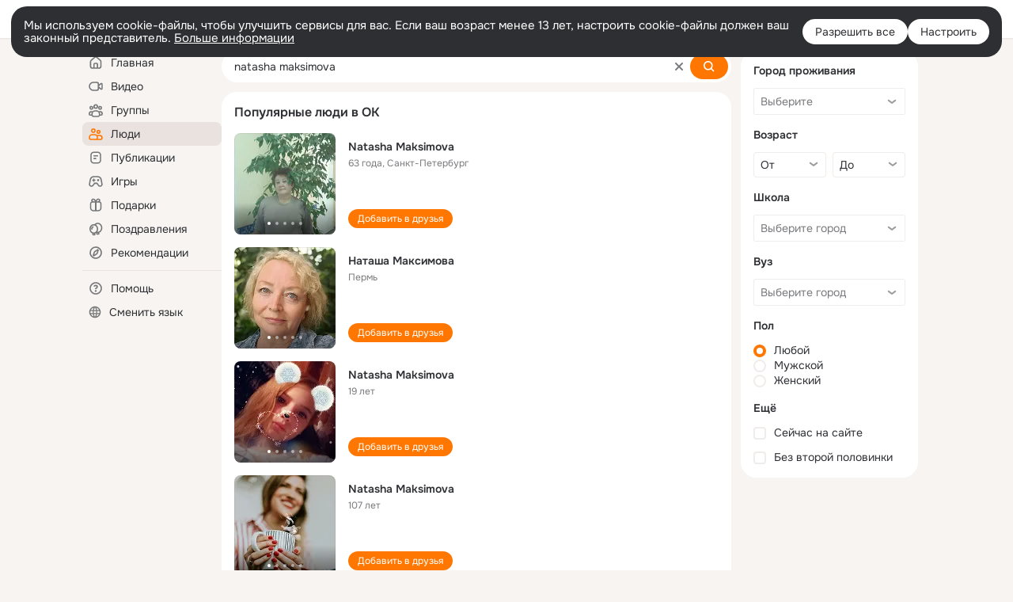

--- FILE ---
content_type: text/html;charset=UTF-8
request_url: https://ok.ru/search/profiles/natasha-maksimova
body_size: 60714
content:
<!DOCTYPE html>
<html class="user webkit mac-chrome nottouch small-toolbar mail-ext-toolbar-disabled __ui-theme_colors-update __ui-theme_enabled __ui-theme_light __is-layout-v5 __optimize-mobile-inp" prefix="og: http://ogp.me/ns# video: http://ogp.me/ns/video# ya: http://webmaster.yandex.ru/vocabularies/" lang="ru" data-initial-state-id="anonymSearchResult" data-use-hook-activator="1" data-stat-id="926d32b6-9901-486b-bc7c-4de1e19ed924" data-client-state="ms:0;dcss:0;mpv2:1;dz:0" data-network-errors=""><head><!-- META START --><meta http-equiv="Content-Type" content="text/html; charset=UTF-8"></meta><meta http-equiv="X-UA-Compatible" content="IE=edge"></meta><title>natasha maksimova: нашли людей с именем natasha maksimova. Социальная сеть Одноклассники - будьте на связи! | OK.RU</title><meta http-equiv="Cache-Control" content="no-cache"></meta><meta http-equiv="Pragma" content="no-cache"></meta><meta http-equiv="Expires" content="Mon, 26 Jul 1997 05:00:00 GMT"></meta><meta name="referrer" content="origin"></meta><meta name="referrer" content="no-referrer-when-downgrade"></meta><meta name="viewport" content="width=1024"></meta><meta name="skype_toolbar" content="skype_toolbar_parser_compatible"></meta><meta name="title" content="natasha maksimova: нашли людей с именем natasha maksimova. Социальная сеть Одноклассники - будьте на связи! | OK.RU"></meta><meta name="description" content="natasha maksimova - на OK.RU найдены люди с именем natasha maksimova. Социальная сеть Одноклассники - будьте на связи!"></meta><link rel="canonical" href="https://ok.ru/search/profiles/natasha-maksimova"></link><link type="application/atom+xml" rel="alternate" href="https://ok.ru/atom-feed/hobby"></link><link type="application/atom+xml" rel="alternate" href="https://ok.ru/atom-feed/collection"></link><link media="only screen and (max-width: 768px)" rel="alternate" href="https://m.ok.ru/search/profiles/natasha-maksimova"></link><link rel="image_src" href="//st-ok.cdn-vk.ru/res/i/ok_logo-r.png"></link><meta property="og:title" content="natasha maksimova: нашли людей с именем natasha maksimova. Социальная сеть Одноклассники - будьте на связи! | OK.RU"></meta><meta property="og:description" content="natasha maksimova - на OK.RU найдены люди с именем natasha maksimova. Социальная сеть Одноклассники - будьте на связи!"></meta><meta property="og:url" content="https://ok.ru/search/profiles/natasha-maksimova"></meta><meta property="og:image" content="https://st-ok.cdn-vk.ru/res/i/ok_logo-r.png"></meta><meta property="og:image:url" content="http://st-ok.cdn-vk.ru/res/i/ok_logo-r.png"></meta><meta property="og:image:secure_url" content="https://st-ok.cdn-vk.ru/res/i/ok_logo-r.png"></meta><meta property="og:image:width" content="200"></meta><meta property="og:image:height" content="200"></meta><script type="application/ld+json">{"@context":"https://schema.org","@type":"BreadcrumbList","itemListElement":[{"position":1,"@type":"ListItem","item":{"name":"Главная","@id":"https://ok.ru"}},{"position":2,"@type":"ListItem","item":{"name":"Пользователи","@id":"https://ok.ru/search/profiles"}},{"position":3,"@type":"ListItem","item":{"name":"Люди с именем natasha maksimova","@id":"https://ok.ru/search/profiles/natasha-maksimova"}}]}</script><!-- META END --><script>try { top.location.toString(); if (top != self) { throw new Error(''); } } catch (e) { top.location = location; }</script><script>if(navigator.sendBeacon){ var data = "a=" +JSON.stringify({ startupData: { headBeacon:1 } }) + "&statId=926d32b6-9901-486b-bc7c-4de1e19ed924"; var headers = { type: 'application/x-www-form-urlencoded' }; var blob = new Blob([data], headers); navigator.sendBeacon('/gwtlog', blob); }</script><script>var swPath = "/app.js";</script><script>if ('serviceWorker' in navigator) { window.addEventListener('load', function(){ navigator.serviceWorker.register(swPath); }); }</script><script>(function(w,d,s,l,i){w[l]=w[l]||[];w[l].push({'gtm.start': new Date().getTime(),event:'gtm.js'});var f=d.getElementsByTagName(s)[0], j=d.createElement(s),dl=l!='dataLayer'?'&l='+l:'';j.async=true;j.src= 'https://www.googletagmanager.com/gtm.js?id='+i+dl;f.parentNode.insertBefore(j,f); })(window,document,'script','dataLayer','GTM-WFHQQ63');</script><style type="text/css">.hookData { display: none; position: absolute; left: -9999px; }</style><script type="text/javascript">var OK = OK || {}; OK.startupData = OK.startupData || {}; OK.startupData['okHeadStart'] = window.performance.now();</script><link href="//st-ok.cdn-vk.ru/res/css/ncore_dqczfhlr.css" type="text/css" rel="stylesheet" id="lightCoreCss"><link href="//st-ok.cdn-vk.ru/res/css/colors_gzct653y.css" type="text/css" rel="stylesheet"><link href="//st-ok.cdn-vk.ru/res/css/colors.dark_byb9hya0.css" type="text/css" rel="stylesheet"><link href="//st-ok.cdn-vk.ru/res/css/nmain_full_gsbx0k4e.css" type="text/css" rel="stylesheet" id="lightMainCss"><link href="//st-ok.cdn-vk.ru/res/css/nb_brma06lf.css" type="text/css" rel="stylesheet" id="nbCss"><link href="//st-ok.cdn-vk.ru/res/css/nmain_postponed_ms76qry3.css" type="text/css" rel="stylesheet"><link href="//st-ok.cdn-vk.ru/res/css/ncore_postponed_hmjq8l4u.css" type="text/css" rel="stylesheet">
<link href="//i.okcdn.ru" rel="preconnect" crossorigin>
<link href="//dp.okcdn.ru" rel="preconnect" crossorigin>
<link href="//pimg.okcdn.ru" rel="preconnect" crossorigin>
<link href="//st.okcdn.ru" rel="preconnect" crossorigin>
<link href="//i.mycdn.me" rel="preconnect" crossorigin>
<link href="//dp.mycdn.me" rel="preconnect" crossorigin>
<link href="//pimg.mycdn.me" rel="preconnect" crossorigin>
<link href="//st.mycdn.me" rel="preconnect" crossorigin><link href="//st-ok.cdn-vk.ru/res/css/layout_crwoxexq.css" type="text/css" rel="stylesheet"><link id="css-hacks" type="text/css" href="https://st.okcdn.ru/static/css-hacks/1-0-290/overrides-d7mth5go.css" rel="stylesheet" /><link sizes="16x16" rel="shortcut icon" id="favicon" href="/favicon.ico" type="image/x-icon"></link><link rel="icon" href="/favicon.svg" type="image/svg+xml"></link><link sizes="16x16" rel="icon" href="/res/i/logo_ok_16-r23.png" type="image/png"></link><link sizes="32x32" rel="icon" href="/res/i/logo_ok_32-r23.png" type="image/png"></link><link sizes="42x42" rel="icon" href="/res/i/logo_ok_42-r23.png" type="image/png"></link><link rel="apple-touch-icon" href="/res/i/apple-touch-icon_180-r.png"></link><script type="text/javascript">OK.startupData['odklCssGo'] = window.performance.now() - OK.startupData['okHeadStart'];</script><script src="/res/js/cdnFailover_4CP7LGRS.js"></script><script>OK.initCdnFailover({"mainCdn":"https://st-ok.cdn-vk.ru/","fallbackCdn":"//st.okcdn.ru/","responseThreshold":5,"cookieName":"fbCdn","cookieVersion":1,"maxCookieAge":"86400","autoRefresh":true,"logType":["DETECT","SWITCH_TO_FALLBACK"],"ignorePaths":[]}, '926d32b6-9901-486b-bc7c-4de1e19ed924');</script><script type="text/javascript">var pageCtx={0:0,regJsSrc:"res/js/scriptReg_n9opvjtd.js",giftsJsSrc:"res/js/scriptGifts_lq4o6kpi.js",textareaJsSrc:"res/js/textarea_coic2mq7.js",photoUploaderJsSrc:"res/js/photoUploader_ncxx4nwz.js",abstractHooksSrc:"res/js/abstractHooks_dnvxknvg.js",bottomJsSrc:"res/js/scriptBottom_h4t6y3sm.js",promoAppJsSrc:"res/js/scriptPromoApp_bigrfbkd.js",appEditJsSrc:"res/js/scriptAppEditForm_hplvycpm.js",cdnNodeSrc:"static/cdn/cdn.js?timestamp=1769439490233",gwtHash:"e9319a77T1768987183177",isAnonym:true,path:"/search/profiles/natasha-maksimova",state:"st.cmd=anonymSearchResult&amp;st.mode=Users&amp;st.query=natasha+maksimova",staticResourceUrl:"//st-ok.cdn-vk.ru/",youlaApps:"youla,youla_test,sport2018,youla_stage,pandao,masters,get-ok-back-in-games"};</script>
<script src="//st-ok.cdn-vk.ru/res/js/require-2.1.11_kyyqpj4q.js"></script><script src="//st-ok.cdn-vk.ru/res/js/tracerPlaceholder_chnrkzcc.js"></script><script crossorigin="" onload="this.setAttribute('data-loaded', 'true')" src="//st-ok.cdn-vk.ru/res/js/polyfillsModern_mx8ooaq7.js" id="polyfills-modern-script" type="module"></script><script nomodule="" onload="this.setAttribute('data-loaded', 'true')" src="//st-ok.cdn-vk.ru/res/js/polyfills_cknco4yg.js" id="polyfills-script"></script><script src="//st-ok.cdn-vk.ru/res/js/classic_huf3w47m.js"></script><script>(function(m,e,t,r,i,k,a) { m[i]=m[i] || function() { (m[i].a = m[i].a || []).push(arguments); }; m[i].l = 1 * new Date(); k = e.createElement(t), a = e.getElementsByTagName(t)[0], k.async = 1, k.id = "metrica-script"; k.src = r, a.parentNode.insertBefore(k,a); })(window, document, "script", "https://mc.yandex.ru/metrika/tag.js", "ym"); window.ymCounterId = 87663567; ym("87663567", "init", { clickmap: true, trackLinks: true, accurateTrackBounce: true });</script><noscript><div><img src="https://mc.yandex.ru/watch/87663567" alt="" style="position:absolute; left:-9999px;"></div></noscript><script>(function (d, w, id) { if (d.getElementById(id)) return; var ts = d.createElement("script"); ts.type = "text/javascript"; ts.async = true; ts.id = id; ts.src = "https://top-fwz1.mail.ru/js/code.js"; var f = function () { var s = d.getElementsByTagName("script")[0]; s.parentNode.insertBefore(ts, s); }; if (w.opera == "[object Opera]") { d.addEventListener("DOMContentLoaded", f, false); } else { f(); } })(document, window, "tmr-code"); window._tmrCounterId = 87663567; var _tmr = window._tmr || (window._tmr = []);</script><noscript><div><img src="https://top-fwz1.mail.ru/counter?id=87663567;js=na" alt="Top.Mail.Ru" style="position:absolute;left:-9999px;"></div></noscript><link fetchpriority="AUTO" rel="stylesheet" href="//st-ok.cdn-vk.ru/res/react/components_cb329a77.css" type="text/css"></link><link fetchpriority="AUTO" rel="stylesheet" href="//st-ok.cdn-vk.ru/res/react/layers_layer-arrow-button_6f20a833.css" type="text/css"></link><link fetchpriority="AUTO" rel="stylesheet" href="//st-ok.cdn-vk.ru/res/react/layers_layer-close-button_bcd28378.css" type="text/css"></link><link fetchpriority="AUTO" rel="stylesheet" href="//st-ok.cdn-vk.ru/res/react/search_toolbar-search_885abbab.css" type="text/css"></link><link fetchpriority="AUTO" rel="stylesheet" href="//st-ok.cdn-vk.ru/res/react/anonym-main-menu_d483b141.css" type="text/css"></link><link fetchpriority="AUTO" rel="stylesheet" href="//st-ok.cdn-vk.ru/res/react/search_anonym-users-search_56a8a3d9.css" type="text/css"></link><link fetchpriority="AUTO" rel="stylesheet" href="//st-ok.cdn-vk.ru/res/react/layers_layer-loader_7b30f27c.css" type="text/css"></link><link fetchpriority="AUTO" rel="stylesheet" href="//st-ok.cdn-vk.ru/res/react/auth-login_auth-login-popup_78535c44.css" type="text/css"></link><link fetchpriority="AUTO" as="script" rel="preload" href="//st-ok.cdn-vk.ru/res/js/environment_n9tcq4ka.js"></link><link fetchpriority="AUTO" as="script" rel="preload" href="//st-ok.cdn-vk.ru/res/js/PackageRegistry_klpu9ibn.js"></link><link fetchpriority="AUTO" as="script" rel="preload" href="//st-ok.cdn-vk.ru/res/js/cookie_n3q7bswl.js"></link><link fetchpriority="AUTO" as="script" rel="preload" href="//st-ok.cdn-vk.ru/res/js/vanilla_i4ia9ln0.js"></link><link fetchpriority="AUTO" as="script" rel="preload" href="//st-ok.cdn-vk.ru/res/js/GwtExperimentsCfg_g93c6dn5.js"></link><link fetchpriority="AUTO" as="script" rel="preload" href="//st-ok.cdn-vk.ru/res/js/storage_mfz9olal.js"></link><link fetchpriority="AUTO" as="script" rel="preload" href="//st-ok.cdn-vk.ru/res/js/screens_hv6rcwzj.js"></link><link fetchpriority="AUTO" as="script" rel="preload" href="//st-ok.cdn-vk.ru/res/js/HookActivator_f36d65yb.js"></link><link fetchpriority="AUTO" as="script" rel="preload" href="//st-ok.cdn-vk.ru/res/js/pts_n020lgvf.js"></link><link fetchpriority="AUTO" as="script" rel="preload" href="//st-ok.cdn-vk.ru/res/js/stringUtils_o0ehtgie.js"></link><link fetchpriority="AUTO" as="script" rel="preload" href="//st-ok.cdn-vk.ru/res/js/AjaxNavigationLog_oxmn9133.js"></link><link fetchpriority="AUTO" as="script" rel="preload" href="//st-ok.cdn-vk.ru/res/js/dateTimeUtils_h6d11sjo.js"></link><link fetchpriority="AUTO" as="script" rel="preload" href="//st-ok.cdn-vk.ru/res/js/NewsFetchCoordinator_k5efdfyr.js"></link><link fetchpriority="AUTO" as="script" rel="preload" href="//st-ok.cdn-vk.ru/res/js/GwtConfig_i86bns5w.js"></link><link fetchpriority="AUTO" as="script" rel="preload" href="//st-ok.cdn-vk.ru/res/js/StatLogger_muj86wqu.js"></link><script type="text/javascript">window.inline_resources = {};
window.inline_resources.pms={};
window.inline_resources.pms['tracerConfiguration']={"data":"{\"diffHtmlMaxShowedLengthPart\":300,\"isOutputReactDiffHtmlToConsoleEnabled\":false,\"diffHtmlViewedPart\":0.3,\"logHTMLErrorsComponentList\":[\"image-layer\",\"auth-login-banner\",\"fixed-promo-banner\",\"video-upload-block\",\"video-search-result\",\"video-navigation-block\",\"video-search-input\",\"recommendations-block\",\"groups-join-component\",\"group-author\",\"portal-search\",\"anonym-content-search\",\"toolbar-search\",\"anonym-main-menu\",\"anonym-user-head\",\"anonym-user-root\",\"alternative-content-block\",\"ads-manager-table\",\"posting-form-dropdown\",\"layer-close-button\",\"photo-settings\",\"layer-arrow-button\",\"hybrid-feed-filter\",\"today-page\"]}","$Hash$":"1271023923"};
window.inline_resources.pms['accessibilityConfiguration']={"data":"{\"isElementsSemanticOrderEnabled\":true,\"isTextInLabelForSearchInputsEnabled\":true,\"isInvisibleHeadingEnabled\":true,\"isAriaLabelOnInteractiveElementsEnabled\":true,\"areAccessibleModalsEnabled\":true,\"areAccessibleTabMenusEnabled\":true,\"isRoleOnIconEnabled\":true,\"isRoleOnButtonEnabled\":true,\"areAccessibleDropDownMenusEnabled\":true,\"isAccessibleToolbarEnabled\":true,\"areSemanticTagsWithRolesEnabled\":true,\"isA11yHeadingEnabled\":true}","$Hash$":"1547511959"};
window.inline_resources.pms['layoutConfiguration']={"data":"{\"iconsInRightColumnDisabled\":true,\"isRedesignCommonComponent\":true,\"isRedesignLoader\":true}","$Hash$":"1129174152"};
window.inline_resources.pms['loginPopupConfig']={"data":"{\"isEnabled\":true,\"isAuthPopupRedesign2023\":true,\"isSocialButtonTooltipEnabled\":false,\"vkidAppId\":\"7525058\",\"getAuthLocationPrefixByStateIdMap\":{\"anonymFriendMain\":\"anonym.sign_in\",\"anonymFriendSubscribers\":\"anonym.sign_in\",\"anonymHobbyOriginalTutorials\":\"anonym.sign_in\",\"anonymGiftsCatalog\":\"anonym.sign_in\",\"anonymFriendPhotos\":\"anonym.sign_in\",\"anonymMusicTrack\":\"anonym.sign_in\",\"anonymFriendMusic\":\"anonym.sign_in\",\"discoveryAnonim\":\"anonym.sign_in\",\"anonymGroupAlbums\":\"anonym.sign_in\",\"anonymHobbyTutorials\":\"anonym.sign_in\",\"anonymAppsShowcaseHD\":\"anonym.sign_in\",\"anonymMusicAlbum\":\"anonym.sign_in\",\"anonymFriendRestricted\":\"anonym.sign_in\",\"anonymHobbyMainPopular\":\"anonym.sign_in\",\"anonymMusicCollection\":\"anonym.sign_in\",\"anonymMusicArtist\":\"anonym.sign_in\",\"anonymMain\":\"home\",\"anonymHobbyArticles\":\"anonym.sign_in\",\"anonymFriendSubscriptions\":\"anonym.sign_in\",\"anonymFriendFriend\":\"anonym.sign_in\",\"anonymUserFriendVideo\":\"anonym.sign_in\",\"anonymFriendProfile\":\"anonym.sign_in\",\"anonymGroupVideoAll\":\"anonym.sign_in\",\"anonymGroupMembers\":\"anonym.sign_in\",\"anonymHobbyEvents\":\"anonym.sign_in\",\"anonymGroupForum\":\"anonym.sign_in\",\"anonymGroup\":\"anonym.sign_in\",\"anonymFriendAdverts\":\"anonym.sign_in\",\"anonymGroupPhotos\":\"anonym.sign_in\",\"anonymGroupCatalog\":\"anonym.sign_in\",\"anonymFriendAltGroup\":\"anonym.sign_in\",\"anonymContentSearch\":\"anonym.sign_in\",\"anonymSearchResult\":\"anonym.sign_in\",\"anonymHobbyQuestions\":\"anonym.sign_in\",\"anonymVideo\":\"anonym.sign_in\",\"anonymHobbySearch\":\"anonym.sign_in\",\"anonymHobby\":\"anonym.sign_in\",\"anonymFriendStatuses\":\"anonym.sign_in\",\"anonymAppMain\":\"anonym.sign_in\"},\"getAuthLocationPostfixByFormContentTypeMap\":{\"CHOOSE_USER_VKC\":\"choose_user_vkc\",\"LOGIN_FORM_USERS_SEARCH\":\"login_form.users_search\",\"LOGIN_FORM_HOBBY\":\"login_form.hobby\",\"LOGIN_FORM_APPS\":\"login_form.apps\",\"LOGIN_FORM_VIDEO\":\"login_form.video\",\"LOGIN_FORM_CONTENT_SEARCH\":\"login_form.content_search\",\"LOGIN_FORM_GROUP\":\"login_form.group\",\"USER_LIST_REMOVE_DIALOG\":\"user_list.remove_dialog\",\"USER_LIST\":\"user_list\",\"QR_CODE\":\"qr_code\",\"LOGIN_FORM_GAMES\":\"login_form.games\",\"CHOOSE_USER_VKC_REVOKE_NUMBER_DIALOG\":\"choose_user_vkc.revoke_number_dialog\",\"LOGIN_FORM\":\"login_form\",\"LOGIN_FORM_VIDEOCALLS\":\"login_form.videocalls\",\"OFFER_BIND_PROFILE\":\"offer_bind_profile\",\"LOGIN_FORM_BUSINESSMANAGER\":\"login_form.businessmanager\",\"LOGIN_FORM_HELPFAQ\":\"login_form.helpfaq\",\"LOGIN_FORM_MUSIC\":\"login_form.music\",\"CALL_TO_ACTION\":\"cta\",\"LOGIN_FORM_GIFTS\":\"login_form.gifts\",\"CLIENT_LOGIN_FORM_REACT\":\"client_login_form_react\",\"SOC_LOGIN_FORM\":\"soc_login_form\",\"LOGIN_FORM_FRIEND\":\"login_form.friend\",\"CLIENT_LOGIN_FORM\":\"client_login_form\",\"LOGIN_FORM_OFFER_RESTORE_DIALOG\":\"login_form.offer_restore_dialog\"},\"isBlockFormSubmitUntilLoaded\":false,\"isScriptForHandleEventsBeforeReact\":true,\"isShowAsSecondLineInSocialWidget\":true,\"isLoginFormContrastRedesign\":false,\"getSupportLink\":\"/dk?cmd=PopLayer\\u0026st.layer.cmd=PopLayerHelpFeedback\\u0026st.layer.categorynew=UNKNOWN\\u0026st.layer.subcategory=UNKNOWN\\u0026st.layer.origin=LOGIN\",\"getPopupTextByAction\":{\"Gifts_Choose\":\"intent-gifts-choose\",\"Video_Comments\":\"intent-video-comments\",\"Group_Like\":\"intent-group-like\",\"Reaction\":\"intent-reaction\",\"User_Videos\":\"intent-user-videos\",\"Group_Reshare\":\"intent-group-reshare\",\"Video_More\":\"intent-video-more\",\"Hobby_Complain\":\"intent-hobby-complain\",\"Hobby_AddPost\":\"intent-hobby-add-post\",\"Video_Report\":\"intent-video-report\",\"Video_Comment\":\"intent-video-comment\",\"User_Subscriptions\":\"intent-user-subscriptions\",\"User_Statuses\":\"intent-user-statuses\",\"Hobby_Like\":\"intent-hobby-like\",\"User_Profile\":\"intent-user-profile\",\"Discovery_LoadMore\":\"intent-discovery-load-more\",\"User_Photos\":\"intent-user-photos\",\"Video_Likes\":\"intent-video-likes\",\"User_SeeMusic\":\"intent-user-see-music\",\"User_PlayMusic\":\"intent-user-play-music\",\"User_EnterGroup\":\"intent-user-enter-group\",\"Music_Comment\":\"intent-music-comment\",\"User_Gifts\":\"intent-user-gifts\",\"User_SeeGroups\":\"intent-user-see-groups\",\"User_SendMoney\":\"intent-user-send-money\",\"Hobby_AddQAPost\":\"intent-hobby-add-qa-post\",\"Video_Upload\":\"intent-video-upload\",\"Group_Reshares_Count\":\"intent-group-reshares-count\",\"Music_Play\":\"intent-music-play\",\"Gifts_Send\":\"intent-gifts-send\",\"Default\":\"intent-common\",\"Discussion_Like\":\"intent-discussion-like\",\"User_Add\":\"intent-user-add\",\"User_Subscribe\":\"intent-user-subscribe\",\"User_Subscribers\":\"intent-user-subscribers\",\"ContentSearch_PlayMusic\":\"intent-content-search-play-music\",\"Group_Comment\":\"intent-group-comment\",\"User_Write\":\"intent-user-write\",\"Games_Play\":\"intent-game-play\",\"Group_Report\":\"intent-group-report\",\"User_Report\":\"intent-user-report\",\"Group_Links\":\"intent-group-links\",\"Video_Reshares\":\"intent-video-reshares\",\"Video_StartOnline\":\"intent-video-start-online\",\"User_SendGift\":\"intent-user-send-gift\",\"Hobby_Share\":\"intent-hobby-share\",\"User_Adverts\":\"intent_user_adverts\",\"User_Comment\":\"intent-user-comment\",\"ContentSearch_Survey\":\"intent-content-search-survey\",\"User_Apps\":\"intent-user-apps\",\"Hobby_Bookmark\":\"intent-hobby-bookmark\",\"User_Feed\":\"intent-user-feed\",\"User_Friends\":\"intent-user-friends\",\"Hobby_Subscribe\":\"intent-hobby-subscribe\",\"Video_Save\":\"intent-video-save\",\"Group_Likes\":\"intent-group-likes\",\"Group_Enter\":\"intent-group-enter\"},\"isQrCodeLoginEnabled\":true,\"getQrCodeRequestInterval\":1000,\"checkTimeout\":\"3000000\",\"isSequentialLoginEnabled\":false,\"wrongPasswordLimit\":3,\"getSupportLinkVkConnect\":\"/dk?cmd=PopLayer\\u0026st.layer.cmd=PopLayerHelpFeedback\\u0026st.layer.dCategory=on\\u0026st.layer.dProblem=on\\u0026st.layer.hCategory=off\\u0026st.layer.categorynew=LOGIN\\u0026st.layer.recrtype=password\\u0026st.layer.anonymForm=on\\u0026st.layer.categoryValue=UNKNOWN\\u0026st.layer.subcategory=VKCONNECT\\u0026st.layer.origin=CONFLICT_VKCONNECT\\u0026st.layer.dSubject=on\\u0026st.layer.hSubject=off\",\"useFormForProfile\":true,\"useFormForProfileAjax\":false,\"clickRepeatsEnabled\":true,\"isVkidLogopassEnabled\":true,\"isVkidHeadsEnabled\":false,\"isVkIdRegistrationEnabled\":false,\"logSavedUsersCount\":true}","$Hash$":"2068862756"};
window.inline_resources.pms['testId']={"data":"{\"enabled\":true}","$Hash$":"1694064573"};
window.inline_resources.pms['searchConfiguration']={"data":"{\"tabsUnderTheInputBlockEnabled\":true,\"reactAbortIrrelevantRequests\":true,\"voiceAssistantMainSearchEnabled\":false,\"anonymUserSearchRedesignV2Enabled\":true,\"anonymContentSearchRedesignEnabled\":true,\"contentFilterLengthBlockEnabled\":true,\"toolbarQueryHistoryCapacity\":5,\"newSearchReplaceSpaceEnabled\":false,\"toolbarSearchIconLeftEnabled\":false,\"portalSearchSuggestionsEnabled\":true,\"portalSearchQueryHistoryCapacity\":5,\"portalSearchResultsPrefetchDebounce\":500,\"portalSearchResultsPrefetch\":false,\"portalSearchShowSchoolGraduationYear\":true,\"globalSearchRedesignEnabled\":true,\"portalSearchDebounceTimeForSearchSuggestions\":100,\"portalSearchSuggestionsEmptyQueryRequestEnabled\":false,\"suggestSimilarGroupsOnJoin\":true,\"verticalRelated\":false,\"inputBlockLargeEnabled\":true,\"timeToDetectLongRequest\":250,\"portalSearchSmEnabled\":true,\"voiceAssistantEnabled\":false,\"filterScrollingDisabled\":true,\"forceHideCountrySelect\":true,\"otherContentIndexes\":[0,2,4,6],\"videoRedesignTabEnabled\":true,\"shortlinksRedirectEnabled\":false,\"retainToolbarInputOnSubmit\":false,\"portalSearchDebounceTime\":700,\"rateEnabled\":false,\"rateGradesCounter\":3,\"hiddenH1Enabled\":true,\"anonymGlobalSearchRedesignEnabled\":true,\"shortlinksEnabled\":false,\"wideCloudsEnabled\":true,\"anonymContentOftenSearchConfig\":{\"renderCount\":20,\"listExpires\":\"86400000\",\"clouds\":[{\"id\":\"1\",\"text\":\"Рецепты\"},{\"id\":\"2\",\"text\":\"Вкусный салат\"},{\"id\":\"3\",\"text\":\"Вкусные оладьи\"},{\"id\":\"4\",\"text\":\"Томаты в собственном соку\"},{\"id\":\"5\",\"text\":\"Шарлотка\"},{\"id\":\"6\",\"text\":\"Рецепты солений\"},{\"id\":\"7\",\"text\":\"Как солят грузди\"},{\"id\":\"8\",\"text\":\"Новости\"},{\"id\":\"9\",\"text\":\"Юмор\"},{\"id\":\"10\",\"text\":\"Заметки\"},{\"id\":\"11\",\"text\":\"Подарки\"},{\"id\":\"12\",\"text\":\"Подслушано\"},{\"id\":\"13\",\"text\":\"Лайфхаки\"},{\"id\":\"14\",\"text\":\"Гороскоп\"},{\"id\":\"15\",\"text\":\"Музыка\"},{\"id\":\"16\",\"text\":\"Опросы\"},{\"id\":\"17\",\"text\":\"Заготовки\"},{\"id\":\"18\",\"text\":\"Стихи\"},{\"id\":\"19\",\"text\":\"С днем рождения\"},{\"id\":\"20\",\"text\":\"Боевик\"},{\"id\":\"21\",\"text\":\"Осень\"},{\"id\":\"22\",\"text\":\"Цветы\"},{\"id\":\"23\",\"text\":\"Цитаты\"},{\"id\":\"24\",\"text\":\"Рецепты на скорую руку\"},{\"id\":\"25\",\"text\":\"Пирожки с капустой\"},{\"id\":\"26\",\"text\":\"Пирожки с картошкой\"},{\"id\":\"27\",\"text\":\"Маникюр\"},{\"id\":\"28\",\"text\":\"Хиты\"},{\"id\":\"29\",\"text\":\"Продам\"},{\"id\":\"30\",\"text\":\"Закуски\"},{\"id\":\"31\",\"text\":\"Полезная еда\"},{\"id\":\"32\",\"text\":\"Вредители\"},{\"id\":\"33\",\"text\":\"Огород\"},{\"id\":\"34\",\"text\":\"Жареная картошка\"},{\"id\":\"35\",\"text\":\"Селедочка\"},{\"id\":\"36\",\"text\":\"Вязание спицами\"},{\"id\":\"37\",\"text\":\"Вышивка крестиком\"},{\"id\":\"38\",\"text\":\"Смешные картинки\"},{\"id\":\"39\",\"text\":\"Кошки\"},{\"id\":\"40\",\"text\":\"Приколы с животными\"},{\"id\":\"41\",\"text\":\"Собаки\"},{\"id\":\"42\",\"text\":\"Попугаи\"},{\"id\":\"43\",\"text\":\"Как приготовить борщ\"},{\"id\":\"44\",\"text\":\"Что приготовить на завтрак\"},{\"id\":\"45\",\"text\":\"Снасти на карася\"},{\"id\":\"46\",\"text\":\"Рыбалка\"},{\"id\":\"47\",\"text\":\"Видео про рыбалку\"},{\"id\":\"48\",\"text\":\"Видео про охоту\"},{\"id\":\"49\",\"text\":\"Смешные видео\"},{\"id\":\"50\",\"text\":\"Москва\"},{\"id\":\"51\",\"text\":\"Санкт-петербург\"},{\"id\":\"52\",\"text\":\"Куда поехать отдыхать\"},{\"id\":\"53\",\"text\":\"Отдых в сочи\"},{\"id\":\"54\",\"text\":\"Полезные советы\"},{\"id\":\"55\",\"text\":\"Рецепты вкусного плова\"},{\"id\":\"56\",\"text\":\"Борщ с мясом\"},{\"id\":\"57\",\"text\":\"Лада\"},{\"id\":\"58\",\"text\":\"Автомобили\"},{\"id\":\"59\",\"text\":\"Открытки\"},{\"id\":\"60\",\"text\":\"Лечебные рецепты\"},{\"id\":\"61\",\"text\":\"Песни\"},{\"id\":\"62\",\"text\":\"Картошка\"},{\"id\":\"63\",\"text\":\"Грузоперевозки\"},{\"id\":\"64\",\"text\":\"Футбол\"},{\"id\":\"65\",\"text\":\"Хоккей\"},{\"id\":\"66\",\"text\":\"Выпечка\"},{\"id\":\"67\",\"text\":\"Как испечь торт\"},{\"id\":\"68\",\"text\":\"Пирог с яблоками\"},{\"id\":\"69\",\"text\":\"Маринованные огурчики\"},{\"id\":\"70\",\"text\":\"Исторические фотографии\"},{\"id\":\"71\",\"text\":\"Интересные факты\"},{\"id\":\"72\",\"text\":\"Архивные фото\"},{\"id\":\"73\",\"text\":\"Ресницы\"},{\"id\":\"74\",\"text\":\"Торт\"},{\"id\":\"75\",\"text\":\"Мир животных\"},{\"id\":\"76\",\"text\":\"Котята\"},{\"id\":\"77\",\"text\":\"Как сшить костюм\"},{\"id\":\"78\",\"text\":\"Косметика\"},{\"id\":\"79\",\"text\":\"Гифки\"},{\"id\":\"80\",\"text\":\"Смешные гифки\"},{\"id\":\"81\",\"text\":\"Ремонт\"},{\"id\":\"82\",\"text\":\"Советы по ремонту\"},{\"id\":\"83\",\"text\":\"Спорт\"},{\"id\":\"84\",\"text\":\"Грибы\"},{\"id\":\"85\",\"text\":\"Как солить грибы\"},{\"id\":\"86\",\"text\":\"Как солить рыбу\"},{\"id\":\"87\",\"text\":\"Вкусные рецепты\"},{\"id\":\"88\",\"text\":\"Отдых на море\"},{\"id\":\"89\",\"text\":\"Топ сериалов\"},{\"id\":\"90\",\"text\":\"Топ фильмов\"},{\"id\":\"91\",\"text\":\"Лучшие сериалы\"},{\"id\":\"92\",\"text\":\"Лучшие фильмы\"},{\"id\":\"93\",\"text\":\"Турецкие сериалы\"},{\"id\":\"94\",\"text\":\"Нейросети\"},{\"id\":\"95\",\"text\":\"Снасти\"},{\"id\":\"96\",\"text\":\"Спиннинги\"},{\"id\":\"97\",\"text\":\"Здоровье\"},{\"id\":\"98\",\"text\":\"Кулинария\"},{\"id\":\"99\",\"text\":\"Полезное питание\"},{\"id\":\"100\",\"text\":\"Рукоделие\"},{\"id\":\"101\",\"text\":\"Пословицы\"},{\"id\":\"102\",\"text\":\"Советы по готовке\"},{\"id\":\"103\",\"text\":\"Что приготовить на ужин\"},{\"id\":\"104\",\"text\":\"Оливье\"},{\"id\":\"105\",\"text\":\"Винегрет\"},{\"id\":\"106\",\"text\":\"Рассказы\"}]},\"portalTabsOrder\":[\"Users\",\"Content\",\"Groups\",\"Music\",\"Movie\",\"Clips\",\"Games\"],\"searchCategoriesSuggests\":[{\"listType\":\"LABEL\",\"href\":\"/hobby\",\"mode\":\"Hobby\",\"icon\":\"18/ico_hobbies_18\"},{\"listType\":\"LABEL\",\"href\":\"/search/profiles\",\"mode\":\"Users\",\"icon\":\"ico_users_16\"},{\"listType\":\"LABEL\",\"href\":\"/search/content\",\"mode\":\"Content\",\"icon\":\"ico_feed_16\"},{\"listType\":\"LABEL\",\"href\":\"/video\",\"mode\":\"Movie\",\"icon\":\"ico_videocam_16\"},{\"listType\":\"LABEL\",\"href\":\"/groups\",\"mode\":\"Groups\",\"icon\":\"ico_users_3_16\"}]}","$Hash$":"970114282"};
window.inline_resources.pts={};
window.inline_resources.pts['accessibility.ui']={"$Hash$":"3845554910464","spin.status":"Загрузка..."};
window.inline_resources.pts['settings']={"cancel":"Отмена","copy-to-clipboard-failed":"Ошибка копирования","youngerThan18":"Вам должно быть больше 18 лет","$Hash$":"3845610881536","cancelModal":"Отменить","chooseCommunity":"Пожалуйста, выберите [type] из списка","backToAllSettings":"Назад к списку всех настроек","save":"Сохранить","errors.end-year-not-equals-graduation-year":"Год окончания не равен году выпуска","errors.start-year-greater-than-graduation-year":"Год начала обучения больше, чем год выпуска","back":"Назад","errors.start-year-greater-than-end-year":"Год начала больше чем год окончания","dateAfterCurrent":"Дата рождения не может быть позже сегодняшней","firstlyChooseCity":"Сначала выберите город","cancel.alt":"Отменить","chooseCityFormList":"Пожалуйста, выберите город из списка"};
window.inline_resources.pts['subscribe-on-group']={"$Hash$":"3845792924160","unsubscribeGroupToast":"Вы отписались от группы","subscribeGroupToast":"Вы подписались на группу"};
window.inline_resources.pts['anonym-users-search']={"$Hash$":"3845579025408","not-found-title":"Ничего не найдено","gender":"Пол","ok-search":"Поиск по людям","university":"Вуз","chooseSchool":"Выберите школу","choose":"Выберите","filterAge":"Возраст","search":"Поиск","school":"Школа","locationNotFound":"Мы не нашли такого города или страны","onSite":"Сейчас на сайте","content-search":"Поиск по публикациям","heading.users.popular":"Популярные люди в ОК","heading.users":"Люди","genderAny":"Любой","subscribe":"Подписаться","fromAge":"От","tillAge":"До","filterOthers":"Ещё","chooseUniversity":"Выберите вуз","genderMale":"Мужской","single":"Без второй половинки","chooseCity":"Выберите город","reset":"Сбросить фильтры","location":"Город проживания","not-found-text":"К сожалению, мы ничего не смогли найти для вашего запроса.","add-to-friends":"Добавить в друзья","genderFemale":"Женский","age":"[years] [yearsPlural:год|года|лет]"};
window.inline_resources.pts['hobby.client']={"$Hash$":"3845587975168","badge.new":"НОВОЕ","badge.expert":"Эксперт"};
window.inline_resources.pts['search-filters']={"college":"Колледж","video-upload_last-week":"За последнюю неделю","birthday-month-title":"месяц","searchByBirth":"Искать по дате рождения","publications_short":"Короткие","name-app-filter":"Приложения","video-quality":"Высокое качество","name-game-filter":"Игры","publications_music":"Музыка","cityPlaceholder_not_decorate":"Введите название города","search-only-tags-group":"Искать только по тегам","music_header":"Категория","countryPlaceholder_not_decorate":"Выберите страну","age-to-title":"до","another_college":"Другой колледж","bthMonth.bthYear":"Родились в [month?0=январе|1=феврале|2=марте|3=апреле|4=мае|5=июне|6=июле|7=августе|8=сентябре|9=октябре|10=ноябре|11=декабре] [year] года","publications_header-length":"Тип публикаций","music_artist":"Исполнители","searchByAge":"Искать по возрасту","group_type_school":"Школы","st.school_grad_year":"Школа, год выпуска","birthday-day-title":"день","group_type_colleage":"Колледжи","colleage":"Колледж","publications_video":"Видео","placeholder_holiday":"Укажите название места отдыха","group_type_workplace":"Организации","search_placeholder":"Введите запрос","new.publications_photo":"С фотографиями","video_videocompilation":"Каналы","gender":"[caseId:|Мужчины|Женщины]","bthDay.bthMonth.bthYear":"Родились [day] [month?0=января|1=февраля|2=марта|3=апреля|4=мая|5=июня|6=июля|7=августа|8=сентября|9=октября|10=ноября|11=декабря] [year] года","bthYear":"Родились в [year] году","fromAge.tillAge":"от [fromAge] до [tillAge] [tillAgePlural:года|лет|лет]","fromAge.tillAge.eq":"[fromAge] [fromAgePlural:года|лет|лет]","holiday":"Место отдыха","search":"Найти","bthDay.bthMonth":"Родились [day] [month?0=января|1=февраля|2=марта|3=апреля|4=мая|5=июня|6=июля|7=августа|8=сентября|9=октября|10=ноября|11=декабря]","tab_type":"Тип","birthday-year-title":"год","another_workplace":"Другая организация","publications_photo":"Фото","onSite":"Сейчас на сайте","another_school":"Другая школа","livesearch_placeholder_not_decorate_2022":"Поиск","new.publications_all":"Содержание любое","group_type_groups":"Группы","placeholder_army":"Укажите название воинской части","video-upload_header":"Дата загрузки","placeholder_colleage":"Введите название колледжа","fromAge":"от [fromAge] [fromAgePlural:года|лет|лет]","music_album":"Альбомы","tab_type_users":"Люди","single":"Без второй половинки","refs":"Только по ID","music_track":"Песни","video_header":"Тип","search_labelText":"Искать на сайте","workplace":"Организация","$Hash$":"3845612546560","group_type_army":"Воинские части","group_type":"Тип","publications_header":"Вложение","gender-f":"Женский","livesearch_placeholder_not_decorate":"Введите имя или название","video-duration_header":"Длительность","doesntMatterLocationCountry":"Все города и страны","school":"Школа","another_location":"Другой город","official-group":"Официальная группа","tab_type_movie":"Эфиры","tab_type_groups":"Группы","genderType":"Пол","name-never-mind-filter":"Неважно","group_type_university":"Университеты","video-upload_day":"За сегодня","months":"[arg?0=января|1=февраля|2=марта|3=апреля|4=мая|5=июня|6=июля|7=августа|8=сентября|9=октября|10=ноября|11=декабря]","another_holiday":"Другое место отдыха","video-upload_all":"За все время","video_all":"Все","bthMonth":"Родились в [month?0=январе|1=феврале|2=марте|3=апреле|4=мае|5=июне|6=июле|7=августе|8=сентябре|9=октябре|10=ноябре|11=декабре]","placeholder_workplace":"Укажите название организации","tillAge":"до [tillAge] [tillAgePlural:года|лет|лет]","video-quality-hd":"HD качество","bthDay":"Родились [day]-го числа","year-graduated-title":"Год выпуска","army":"Воинская часть","video-duration_long":"Длинные","st.colleage_grad_year":"Колледж, год выпуска","video-upload_year":"За этот год","gender-m":"Мужской","another_university":"Другой вуз","video-duration_short":"Короткие","video_live":"Прямой эфир","birthday":"Дата рождения","st.university_grad_year":"ВУЗ, год выпуска","publications_long":"Длинные","video-upload_hour":"За последний час","university":"ВУЗ","another_colleage":"Другой колледж ","new.publications_quiz":"С опросами","button_reset_all":"Сбросить все","game_type":"Тип","age-from-title":"от","doesntMattergender":"Любой","content":"Тип публикации","new.publications_video":"С видео","publications_today":"Публикации за 24 часа","video-duration_all":"Неважно","new.publications_music":"С музыкой","bthDay.bthYear":"Родились [day]-го числа [year] года","placeholder_school":"Введите название школы","doesntMatter":"Неважно","placeholder_university":"Введите название ВУЗа","button_reset":"Сбросить","group_type_holiday":"Места отдыха","placeholder_college":"Введите название колледжа","video-upload_month":"За этот месяц","publications_quiz":"Опрос","another_army":"Другая воинская часть","clearQuery":"Очистить поле поиска","video-upload_last-month":"За последний месяц","publications_all":"Все","location":"Город","video-upload_week":"За эту неделю","opened-group":"Открытая группа","age":"Возраст","music_from":"из"};
window.inline_resources.pts['accessibility']={"user-config-email-phone-used":"Подтверждение профиля","heading.leftColumn.userPage":"Информация о профиле","heading.switchFeed":"Рекомендации","user-skills-settings":"Бизнес-профиль","link_to_feed":"Перейти к посту","test_item":"Тестовое слово","user-profile-settings-mrb":"Публичность","aria.label.button.shared_album_view":"Просмотрели","business-profile-merchant-registration-application":"Прием платежей в ОК","heading.additionalFeatures":"Дополнительные возможности","aria.label.button.pin":"Вас отметили","aria.label.button.close":"Закрыть","aria.label.photoCard.link":"Фото","aria.label.open.mediatopic.link":"Открыть топик","aria.label.open":"Открыть","heading.photos":"Ваши фото","heading.modal":"Модальное окно","video.nextBanner":"Следующий баннер","heading.myfriends":"Ваши друзья","aria.label.feed.image.open":"Открыть картинку","group-tags":"Ключевые слова","my-friends":"Мои друзья","middle_column_menu":"Меню в средней колонке","portal":"По порталу","heading.filter":"Фильтр","user-config-password-enter-phone":"Подтверждение профиля","heading.mainFeed":"Основная лента","aria.label.button.remove.story":"Удалить элемент истории","heading.breadcrumbs":"Навигационная цепочка","aria.label.open.photo.link":"Открыть фотографию","user-location-history":"История посещений","user-config-email-enter-code":"Подтверждение профиля","all-subscriptions":"Подписки пользователя [owner]","altCloseImage":"Закрыть","ui.spin.status":"Загрузка...","progressbar_photo":"Статус загрузки фото","aria.label.clear_field":"Очистить поле","user-config-password-enter-code":"Подтверждение профиля","biz-apps-all":"Все приложения ","heading.gifts":"Подарки","aria.label.component.reactions.like":"Поставить класс","go_to_profile":"Перейти в запомненный профиль","user-config-email-enter-email-code":"Подтверждение профиля","video.scrollTop":"К верху страницы","aria.label.button.comment_like":"Оценили комментарий","all-friends":"Друзья пользователя [owner]","aria.label.button.dailyphoto_view":"Просмотрели","remove_remembered_profile":"Удалить профиль из запомненных","user-config-password-phone-used":"Подтверждение профиля","aria.label.online.status.mobile":"Онлайн с телефона","aria.label.button.comment_like_on_behalf_of_group":"Оценили комментарий","aria.label.album.link":"Открыть альбом","user-config-password-revoke-phone":"Подтверждение профиля","movie_duration":"Продолжительность видео","aria.label.button.comment_group_mention":"Упомянули","aria.label.component.reactions.unlike":"Снять класс","heading.rightColumn":"Правая колонка","anonym_header_logo_link":"На страницу авторизации","aria.label.button.challenge_join":"Присоединились","attach":"Прикрепить","close":"Закрыть","user-photo":"Мои фото","aria.label.button.dailyphoto_vote":"Проголосовали","top_menu":"Верхнее меню","user-notifications-config":"Уведомления и оповещения","heading.aside":"Левая колонка","anonym_footer_menu":"Меню в подвале сайта со списком сервисов","user-config-oauth-mrb":"Сторонние приложения","user-groups":"Мои группы","photo-count":"Одно фото из [count]","heading.leftColumn":"Левая колонка","alt-photo":"Фото","main-feed":"Лента","progressbar_main":"Статус загрузки страницы","user-gifts-settings":"Подарки и платные функции","hide":"Скрыть блок","aria.label.movieCardRedesigned.link":"Смотреть","discovery":"Рекомендации","heading.menu":"Меню","guests-page":"Гости","$Hash$":"3845723131648","turn-to-right":"Следующий элемент","app-showcase":"Игры","video.previousBanner":"Предыдущий баннер","link.open.marathon":"Открыть марафон","left_column_menu":"Меню в левой колонке с разделами","gifts-main":"Подарки","aria.label.button.comment_reshare":"Поделились комментарием","heading.postingForm":"Форма публикации","business-profile-merchant-registration-promotion":"Данные продавца","biz-apps-mine":"Мои приложения","aria.label.button.answer":"Ответили","send-comment":"Отправить комментарий","user-config-password":"Пароль","aria.label.searchLine.close":"Отменить","aria.label.button.show_password":"Посмотреть пароль","logo":"Лого","user-video-settings":"Видео","user-config-email-enter-email":"Подтверждение профиля","count-photos":"[item] фото из [count]","user-config-email-confirm-phone-enter":"Подтверждение профиля","user-photo-settings":"Фото","aria.label.button.poll":"Проголосовали","heading.additionalColumn":"Дополнительная колонка","heading.stub":"Заглушка","search-main":"Поиск","aria.label.button.subscription":"Подписались","payments-main":"Денежные переводы","heading.portlet":"Портлет","aria.label.button.reminder":"Напомнили","aria.label.button.qr_code_auth":"Войти по QR-коду","go_to_group_name":"Перейти в группу [groupName]","business-profile-settings":"Моя страничка","scrollTop":"Прокрутить вверх","aria.label.button.hide_password":"Скрыть пароль","aria.label.online.status.messenger":"Онлайн в мессенджере","heading.feed":"Фид","user-config-email-enter-phone":"Подтверждение профиля","choose-emoji":"Выбрать смайлик","discovery.join-group":"Присоединиться к группе","all-subscribers":"Подписчики пользователя [owner]","link.open.gift":"Сделать подарок","heading.feeds":"Лента постов","user-messages-new-settings":"Сообщения","heading.video":"Видео","aria.label.button.pin_group":"Группу отметили","heading.aboutUser":"Подробная информация о профиле","aria.label.button.pin_comment":"Комментарий закрепили","aria.label.button.sympathy":"Понравилось","aria.label.button.moderation":"Заблокирован модерацией","aria.label.button.comment":"Прокомментировали","aria.label.button.like":"Нравится","video.close":"Закрыть","blacklist-settings":"Черный список","turn-to-left":"Предыдущий элемент","video.banner":"Видеобаннер","aria.label.button.user_topic_views":"Просмотрели","ads-manager":"Рекламный кабинет","aria.label.button.reshare":"Поделились","user-config-email-revoke-phone":"Подтверждение профиля","aria.label.button.photowall_view":"Просмотрели","aria.label.online.status":"Онлайн","discovery.like-component":"Мне нравится","aria.label.onlineIcon":"Онлайн","user-config-mrb":"Основные настройки","aria.label.button.comment_mention":"Упомянули","aria.label.promoAvatarRightColumnPortlet.link":"Новая рамка","heading.portlet.FriendsPromoBannerPortlet":"Дополнительные возможности поиска друзей и включение функции «Невидимка»","biz-apps-main":"Приложения","link.open.game":"Открыть игру","discovery.dislike-component":"Мне не нравится","user-config-password-confirm-phone":"Подтверждение профиля","group-search-filter":"Поиск","video.autoplay":"Автовоспроизведение"};
window.inline_resources.pts['web.bookmarks.navbar']={"$Hash$":"3845801335296","menuTitle_GroupNews":" Темы","menuTitle_Gift":"Подарки","menuTitle_Main":"Главная","menuTitle_UserPhoto":"Фотографии","menuTitle_Game":"Игры","menuTitle_Hobby":"Увлечения","menuTitle_MallProduct":"Товары","menuTitle_Help":"Помощь","menuTitle_AltGroupPhoto":"Фотографии","menuTitle_Content":"Публикации","menuTitle_UserTopic":"Заметки","menuTitle_ChangeLanguage":"Сменить язык","menuTitle_Happening":"Темы","menuTitle_Adverts":"Объявления","menuTitle_AltGroup":"Группы","menuTitle_Movie":"Видео","menuTitle_AltGroupAlbum":"Фотоальбомы","menuTitle_Events":"Поздравления","menuTitle_UserAlbum":"Фотоальбомы","menuTitle_Discovery":"Рекомендации","showMore":"Показать все","title_Settings":"Настройки страницы","menuTitle_User":"Люди","menuTitle_CookieSetting":"Настройки cookie","menuTitle_Group":"Группы","menuTitle_AltGroupTopic":"Темы"};
window.inline_resources.pts['search-texts']={"found-more-albums":"Еще  [count] [countPlural:альбом|альбомов|альбомов]","$Hash$":"3845764552704","app-numbers-tab-holiday":"[countPlural:Найдена|Найдено|Найдено] [count] [countPlural:место отдыха|места отдыха|мест отдыха]","app-numbers-tab-video":"Найдено [count] [countPlural:видео|видео|видео]","music_added_done":"песня добавлена","empty-header_live":"Таких видео не нашлось","header-users":"Люди","app-numbers-tab-music-artists":"[countPlural:Найден|Найдено|Найдено] [count] [countPlural:исполнитель|исполнителя|исполнителей]","publications_music_stub":"Поиск поможет отыскать нужный вам музыкальный контент","empty-header_videocompilations":"Таких видео не нашлось","publications_all_placeholder":"Введите ключевые слова для поиска соответствующих публикаций","header_videocompilations":"Таких видео не нашлось","music-verbose":"Подробнее","find":"Найти","app-numbers-tab-army":"[countPlural:Найдена|Найдено|Найдено] [count] [countPlural:воинская часть|воинские части|воинских частей]","stub":"Поиск поможет отыскать ваших знакомых, группы по интересам, игры, музыку или видео","empty-header_holiday":"Таких мест отдыха не нашлось","app-numbers-tab-university":"[countPlural:Найден|Найдено|Найдено] [count] [countPlural:университет|университета|университетов]","empty-header_albums":"Таких альбомов не нашлось","header-music-track":"Песни","app-numbers-tab-music":"Найдено [count] [countPlural:песня|песни|песен]","header-music-albums":"Альбомы","app-numbers-tab-colleage":"[countPlural:Найден|Найдено|Найдено] [count] [countPlural:колледж|колледжа|колледжей]","found-more-artists":"Еще  [count] [countPlural:исполнитель|исполнителей|исполнителей]","header-groups":"Группы","app-numbers-tab-music-tracks":"[countPlural:Найдена|Найдено|Найдено] [count] [countPlural:песня|песни|песен]","popular_group":"Популярное","empty-header_publications":"Таких публикаций не нашлось","app-numbers-tab-workplace":"[countPlural:Найдена|Найдено|Найдено] [count] [countPlural:организация|организации|организаций]","header-music-artists":"Исполнители","total-numbers-app":"[countPlural:Найдена|Найдено|Найдено] [count] [countPlural:игра|игры|игр]","empty-header_university":"Таких университетов не нашлось","app-numbers-tab-clips":"Найдено [count] [countPlural:клип|клипа|клипов]","empty-header_workplace":"Таких организаций не нашлось","empty-header_users":"Таких людей не нашлось","app-numbers-tab-video-compilations":"[countPlural:Найден|Найдено|Найдено] [count] [countPlural:канал|канала|каналов]","empty-header_groups":"Таких групп не нашлось","empty-header_games":"Таких игр не нашлось","all-link":"Все","app-numbers-tab-videos":"Найдено [count] [countPlural:видео|видео|видео]","app-recommended-tab-videos":"Топ недели","empty-header_music":"Таких песен не нашлось","publications_photo_stub":"Поиск поможет отыскать нужный вам фото контент","app-numbers-tab-music-albums":"[countPlural:Найден|Найдено|Найдено] [count] [countPlural:альбом|альбома|альбомов]","empty-header_school":"Таких школ не нашлось","app-numbers-tab-group":"[countPlural:Найдена|Найдено|Найдено] [count] [countPlural:группа|группы|групп]","more-songs":"Еще песни","empty-header_artists":"Таких исполнителей не нашлось","app-numbers-tab-school":"[countPlural:Найдена|Найдено|Найдено] [count] [countPlural:школа|школы|школ]","app-numbers-tab-publications":"[countPlural:Найдена|Найдено|Найдено] [count] [countPlural:публикация|публикации|публикаций]","publications_quiz_stub":"Поиск поможет отыскать нужный вам контент с опросами","empty-header_army":"Таких воинских частей не нашлось","app-recommended-tab-games":"Топ","app-recommended-tab-music-tracks":"Популярное для Вас","empty-header_movie":"Таких видео не нашлось","app-numbers-tab-user-similar":"Людей с таким именем не нашлось, но есть [count] [countPlural: похожий|похожих|похожих]","show-more":"Показать ещё","app-numbers-tab-user":"[countPlural:Найден|Найдено|Найдено] [count] [countPlural:человек|человека|человек]","publications_video_stub":"Поиск поможет отыскать нужный вам видео контент","empty-header_colleage":"Таких колледжей не нашлось","music-best-match":"Лучший результат поиска","header-games":"Игры","header-video":"Видео","empty-header_clips":"Таких клипов не нашлось","age":"[years] [yearsPlural:год|года|лет]","publications_all_stub":"Поиск поможет отыскать нужный вам контент","popular_count_users":"Возможно, вы знакомы"};
window.inline_resources.pts['auth-login-popup']={"intent-group-like":"Чтобы поставить класс, войдите в ОК","button-enter-short":"Войти","intent-user-gifts":"Чтобы посмотреть подарки пользователя, войдите в ОК.","intent-video-likes":"Чтобы узнать, кто ставил классы, войдите в ОК.","intent-content-search-play-music":"Чтобы прослушать песню, войдите в ОК.","seq-login-button-continue":"Продолжить","login_or_reg":"или","qrcode.heading":"Вход по QR-коду","restore.description":"Кажется, что вы не можете ввести правильный телефон, почту или пароль. Хотите восстановить ваш аккаунт?","intent-music-comment":"Чтобы оставить комментарий, войдите в ОК.","captcha_empty":"Введите проверочный код","intent-video-comments":"Чтобы посмотреть комментарии, войдите в ОК.","phone-will-be-revoked":"Номер занят","intent-user-enter-group":"Чтобы вступить в эту группу, войдите в ОК.","qrcode.button.tooltip":"Войти по QR-коду","intent-user-videos":"Чтобы посмотреть видео этого пользователя, войдите в ОК.","intent-user-subscriptions":"Чтобы посмотреть подписки этого пользователя, войдите в ОК.","intent-group-comment":"Чтобы оставить комментарий, войдите в ОК.","intent-user-reshare":"Чтобы поделиться публикацией, войдите в ОК.","intent-user-play-music":"Чтобы прослушать песню, войдите в ОК.","seq-login-form-title-enter":"Вход в профиль ОК","intent-game-play":"Чтобы поиграть в эту игру, войдите в ОК.","intent-video-more":"Чтобы узнать больше о видео, войдите в ОК.","popup-title":"Вход в ОК","intent-user-friends":"Чтобы посмотреть друзей этого пользователя, войдите в ОК.","intent-user-report":"Чтобы пожаловаться на этого пользователя, войдите в ОК.","tab-bind-profile":"Привязать профиль","intent-video-bookmark":"Чтобы добавить видео в закладки, войдите в ОК.","label-login":"Телефон или адрес эл. почты","captcha_refresh":"Показать другой код","anonymWriteMessageToGroupLayerText":"Чтобы написать сообщение в эту группу, войдите в ОК.","agreement-link-label":"регламентом","intent-hobby-add-post":"Чтобы рассказать о своём увлечении, войдите в ОК","intent-content-search-survey":"Чтобы участвовать в опросе, войдите в ОК.","intent-video-upload":"Чтобы загрузить видео, войдите в ОК.","auth-login-popup.login_or_reg":"или","intent-video-start-online":"Чтобы запланировать трансляцию, войдите в ОК.","add-profile":"Добавить профиль","intent-hobby-subscribe":"Чтобы подписаться на этого автора, войдите в ОK","intent-hobby-bookmark":"Чтобы добавить в закладки, войдите в ОК","qrcode.article-aria-label":"Окно для авторизации по QR-коду","not-my-profile":"Нет, это не мой профиль","button.enter.to.profile":"Войти в профиль","intent-group-report":"Чтобы пожаловаться на эту группу, войдите в ОК.","intent-user-send-money":"Чтобы перевести деньги этому пользователю, войдите в ОК.","qrcode.img-alt":"Изображение QR-кода для сканирования","intent-user-profile":"Чтобы подробнее посмотреть профиль этого пользователя, войдите в ОК.","intent-user-write":"Чтобы написать сообщение этому пользователю, войдите в ОК.","profile-delete-desc":"Чтобы войти в профиль после удаления, потребуется ввести логин и пароль","add-user-title":"Добавить \u003Cbr\u003E профиль","tab-profiles-new":"Аккаунты","profile-delete-article-aria":"Окно подтверждения удаления сохраненного профиля","intent-user-subscribe":"Чтобы подписаться на этого пользователя, войдите в ОК.","intent-group-likes":"Чтобы узнать, кто ставил классы, войдите в ОК.","delete-profile":"Удалить из списка","intent-group-links":"Чтобы посмотреть все ссылки на группы, войдите в ОК.","forgot-password":"Не получается войти?","intent-user-comment":"Чтобы оставить комментарий, войдите в ОК.","login-with-footer":"Войти через","create-new-profile":"Создать новый профиль","intent-video-save":"Чтобы добавить видео в закладки, войдите в ОК.","intent-gifts-send":"Чтобы отправить открытку друзьям, войдите в ОК.","captcha_invalid":"Неверный проверочный код","intent-user-statuses":"Чтобы посмотреть ленту этого пользователя, войдите в ОК.","button.continue.login.process":"Продолжить","qrcode.open-camera":"Откройте камеру телефона и отсканируйте этот QR-код","intent-group-reshares":"Чтобы посмотреть, кто поделился, войдите в ОК","seq-login-button-enter":"Войти в профиль","return":"Вернуться","profiles-subtitle":"Чтобы войти, нажмите на фото или имя","register":"Зарегистрироваться","pp-link-label":"политикой конфиденциальности","intent-user-see-groups":"Чтобы посмотреть группы этого пользователя, войдите в ОК.","$Hash$":"3845804338688","phone-will-be-revoked-description":"Этот номер записан на другого пользователя OK. Если вы хотите перевести номер на себя, нажмите Подтвердить. ","intent-user-subscribers":"Чтобы посмотреть подписчиков этого пользователя, войдите в ОК.","header-landing-small-text":"Вход","error-message.unknown":"Что-то пошло не так. Попробуйте позже.","login_saved-fail":"Данные для входа устарели. Введите логин и пароль","intent-group-reshare":"Чтобы поделиться публикацией, войдите в ОК.","button-enter":"Войти в Одноклассники","intent-discussion-like":"Чтобы поставить класс на комментарий, войдите в ОК","wrong-password-text":"Кажется, что вы не можете ввести правильный логин или пароль","profiles-title":"Недавно входили с этого компьютера","revoke-phone":"Подтвердить","intent-group-reshares-count":"Чтобы посмотреть, кто поделился, войдите в ОК","intent_user_adverts":"Чтобы посмотреть все товары этого пользователя, войдите в ОК.","vk-bind-text":"Привязать профиль","intent-group-bookmark":"Чтобы добавить в закладки, войдите в ОК","intent-video-watch-later":"Чтобы смотреть отложенные видео, войдите в ОК.","my-profile-button":"Да, это мой профиль","intent-gifts-choose":"Чтобы выбрать открытку, войдите в ОК.","intent-video-skip-movie":"Чтобы убрать видео из рекомендаций, войдите в ОК.","qrcode.button":"Вход по QR-коду","intent-user-photos":"Чтобы посмотреть фотографии этого пользователя, войдите в ОК.","intent-video-reshares":"Чтобы посмотреть, с кем делились публикацией, войдите в ОК.","tab-enter":"Вход","intent-reaction":"Чтобы поставить реакцию, войдите в ОК","qrcode.go-link":"Перейдите по открывшейся ссылке","intent-music-play":"Чтобы послушать музыку, войдите в ОК.","vk-connection-already-binded":"Этот профиль уже связан с другим профилем ВКонтакте. Если вы считаете, что так быть не должно, обратитесь в Службу поддержки.","label-password":"Пароль","tab-profiles":"Список профилей","contact-owner-header-text":"Это ваш профиль?\nЕсли это ваш профиль, вы можете добавить его в VK ID.","intent-group-enter":"Чтобы вступить в эту группу, войдите в ОК.","intent-hobby-add-qa-post":"Чтобы задать вопрос, войдите в ОК","password_empty":"Введите пароль","can-not-enter":"Не получается войти?","qrcode.digest-aria-label":"Код для авторизации по QR-коду","intent-user-send-gift":"Чтобы отправить подарок этому пользователю, войдите в ОК.","apple-bind-notification-text":"Выберите профиль, в который вы хотите входить с помощью Apple ID, или создайте новый","support":"Служба поддержки","qrcode.button-text":"QR-код","user-avatar-add":"Другой профиль","apple-bind-notification-text-login":"Войдите в свой профиль, который вы хотите связать с Apple ID, или создайте новый","no-profile":"Нет профиля в Одноклассниках?","close-layer":"Закрыть","intent-user-add-seqlogin":"Чтобы подружиться с этим пользователем, войдите в\u0026nbsp;ОК","intent-hobby-like":"Чтобы поставить класс, войдите в ОК","profile-delete-header":"Удалить профиль из списка?","profiles-delete-subtitle":"Убрать этот профиль из быстрого доступа?","intent-user-feed":"Чтобы посмотреть все публикации этого пользователя, войдите в ОК.","seq-login-form-title-password":"Введите пароль","register-notice":"Нажимая «Зарегистрироваться», Вы соглашаетесь с [link] и [pplink]","intent-user-see-music":"Чтобы послушать музыку этого пользователя, войдите в ОК.","intent-video-comment":"Чтобы оставить комментарий, войдите в ОК.","intent-hobby-share":"Чтобы поделиться, войдите в ОК","intent-user-apps":"Чтобы посмотреть приложения пользователя, войдите в ОК.","profile-delete-button":"Удалить","restore.button":"Восстановить","label-captcha":"Проверочный код","intent-groups-enter":"Чтобы вступить в эту группу, войдите в ОК.","restore":"Восстановить профиль","tab-bind-profile-login":"Войдите в свой профиль, который вы хотите связать с Apple ID, или создайте новый","intent-common":"Чтобы сделать это, войдите в ОК.","label-social-enter":"Войти через соц. сети","user-avatar-add-new":"Войти в другой аккаунт","restore.heading":"Восстановить аккаунт?","seq-login-label-login-with":"Вход с помощью","intent-user-add":"Чтобы подружиться с этим пользователем, войдите в ОК.","intent-games-play":"Чтобы поиграть в эту игру, войдите в ОК.","qrcode.confirm-login":"Сверьте код авторизации с тем, что указан ниже и подтвердите вход","login_empty":"Введите логин, телефон или почту","intent-discovery-load-more":"Чтобы увидеть больше рекомендаций, войдите в ОК.","profile-delete-img-alt":"Аватар удаляемого сохраненного профиля","intent-video-report":"Чтобы пожаловаться на видео, войдите в ОК.","profiles-delete-title":"Убрать из быстрого доступа","profile-delete-cancel":"Отмена","intent-hobby-complain":"Чтобы пожаловаться на публикацию, войдите в ОК","errors-password-wrong-seqlogin":"Неверно указан логин и/или пароль"};
window.inline_resources.pts['media-layer-close']={"$Hash$":"3845588268544","close":"Закрыть"};
window.inline_resources.pts['media-layer-arrows']={"forward-video":"Следующее видео","$Hash$":"3845638716416","back-video":"Предыдущее видео","back":"Предыдущая публикация","forward":"Следующая публикация"};
window.inline_resources.pts['auth-login-banner']={"anonymGroupsMsg":"Присоединяйтесь к ОК, чтобы находить группы по вашим интересам.","$Hash$":"3845559212800","anonymGroupMsg":"Присоединяйтесь к ОК, чтобы подписаться на группу и комментировать публикации.","anonymUserProfileMsg":"Присоединяйтесь к ОК, чтобы посмотреть больше фото, видео и найти новых друзей.","title":"Присоединяйтесь — мы покажем вам много интересного","anonymUserSearchMsg":"Присоединяйтесь к ОК, чтобы посмотреть больше интересных публикаций и найти новых друзей.","anonymVideoMsg":"Присоединяйтесь к ОК, чтобы посмотреть больше интересных видео и найти новых друзей.","anonymGamesMsg":"Присоединяйтесь к ОК, чтобы попробовать новые игры.","enter":"Войти","anonymContentSearchMsg":"Присоединяйтесь к ОК, чтобы посмотреть больше интересных публикаций и найти новых друзей.","anonymGiftsMsg":"Присоединяйтесь к ОК, чтобы отправить открытку друзьям.","anonymMusicMsg":"Присоединяйтесь к ОК, чтобы послушать музыку и сохранить песни в своём профиле.","register":"Зарегистрироваться"};
</script>
</head><body class="h-mod" data-cdn="true" data-module="LogClicks" data-uic="true" data-l="siteInteractionScreen,anonymSearchResult,stateParams,{&quot;stateId&quot;:&quot;anonymSearchResult&quot;},siteInteraction,1,siteInteractionUid,A"><div class="h-mod" data-module="NavigationHandler"></div><toast-manager data-cfg="tracerConfiguration" data-css="components_cb329a77.css" data-require-modules="OK/ToastManagerEventBuses" data-startup-modules="vendors_96c0234e.js,core-client_a87c0cbd.js,components_71632cb5.js" server-rendering="true" data-bundle-name="toast-manager" class="h-mod toast-manager" data-attrs-types="{}" data-module="react-loader" data-react="toast-manager_51b3f8d0.js"><template style="display:none"></template><section aria-label="Notifications alt+T" tabindex="-1" aria-live="polite" aria-relevant="additions text" aria-atomic="false"></section></toast-manager><div class="h-mod" data-module="ToastManager"></div><bdui-events-adapter data-cfg="tracerConfiguration" data-css="components_cb329a77.css" data-require-modules="OK/BduiEventBuses" data-startup-modules="vendors_96c0234e.js,core-client_a87c0cbd.js,components_71632cb5.js" server-rendering="true" data-bundle-name="bdui-events-adapter" class="h-mod bdui-events-adapter" data-attrs-types="{}" data-module="react-loader" data-react="bdui-events-adapter_56c3c85.js"><template style="display:none"></template></bdui-events-adapter><noscript><iframe src="https://www.googletagmanager.com/ns.html?id=GTM-WFHQQ63" width="0" style="display:none;visibility:hidden" height="0"></iframe></noscript><div class="h-mod" data-module="css-loader" data-url="//st-ok.cdn-vk.ru/res/css/smiles_ltz7o0bl.css"></div><div id="__mf_stub" style="display:none;"></div><div id="__h5hOnly" style="display:none;"></div><div id="_html5audioTest" style="display:none;"></div><div id="__gwt__hd" style="display:none;"></div><div id="hook_Block_Require" class="hookBlock"><script>require.config({"paths":{"REACT/@dzen-sdk/ok-dzen-loader":"res/react/vendor/@dzen-sdk_ok-dzen-loader-1.17.1-amd","REACT/@emotion/is-prop-valid":"res/react/vendor/@emotion_is-prop-valid-1.4.0-amd","REACT/@emotion/memoize":"res/react/vendor/@emotion_memoize-0.9.0-amd","REACT/@ok/bdui-renderer":"res/react/vendor/@ok_bdui-renderer-1.4.0-amd","REACT/react/jsx-runtime":"res/react/vendor/react_jsx-runtime-18.2.0-amd","REACT/react":"res/react/vendor/react-18.2.0-amd","REACT/@ok/common/design-system":"res/react/vendor/@ok_common_design-system-10.7.0-amd","REACT/classnames":"res/react/vendor/classnames-2.5.1-amd","REACT/emoji-regex":"res/react/vendor/emoji-regex-10.3.0-amd","REACT/react-dom":"res/react/vendor/react-dom-18.2.0-amd","REACT/scheduler":"res/react/vendor/scheduler-0.23.2-amd","REACT/react-imask":"res/react/vendor/react-imask-7.6.1-amd","REACT/imask/esm":"res/react/vendor/imask_esm-7.6.1-amd","REACT/imask/esm/imask":"res/react/vendor/imask_esm_imask-7.6.1-amd","REACT/prop-types":"res/react/vendor/prop-types-15.8.1-amd","REACT/react-is":"res/react/vendor/react-is-16.13.1-amd","REACT/object-assign":"res/react/vendor/object-assign-4.1.1-amd","REACT/motion/react":"res/react/vendor/motion_react-12.23.24-amd","REACT/framer-motion":"res/react/vendor/framer-motion-12.23.25-amd","REACT/motion-utils":"res/react/vendor/motion-utils-12.23.6-amd","REACT/motion-dom":"res/react/vendor/motion-dom-12.23.23-amd","REACT/sonner":"res/react/vendor/sonner-2.0.1-amd","REACT/mobx":"res/react/vendor/mobx-4.15.7-amd","REACT/mobx-react":"res/react/vendor/mobx-react-6.3.1-amd","REACT/mobx-react-lite":"res/react/vendor/mobx-react-lite-2.2.2-amd","REACT/@ok/bdui-renderer/dist/bdui-renderer.css":"vendor/@ok_bdui-renderer_dist_bdui-renderer.css-1.4.0.css","REACT/@ok/bdui-renderer/dist/styles/mixins.styl":"res/react/vendor/@ok_bdui-renderer_dist_styles_mixins.styl-1.4.0-amd","REACT/@ok/common":"res/react/vendor/@ok_common-10.7.0-amd","REACT/@ok/common/components":"res/react/vendor/@ok_common_components-10.7.0-amd","REACT/@ok/common/modules":"res/react/vendor/@ok_common_modules-10.7.0-amd","REACT/@ok/common/components.web.css":"vendor/@ok_common_components.web.css-10.7.0.css","REACT/@ok/common/components.mob.css":"vendor/@ok_common_components.mob.css-10.7.0.css","REACT/@ok/common/core":"res/react/vendor/@ok_common_core-10.7.0-amd","REACT/@ok/common/hooks":"res/react/vendor/@ok_common_hooks-10.7.0-amd","REACT/@ok/common/models":"res/react/vendor/@ok_common_models-10.7.0-amd","REACT/@ok/common/utils":"res/react/vendor/@ok_common_utils-10.7.0-amd","REACT/@ok/common/interfaces":"res/react/vendor/@ok_common_interfaces-10.7.0-amd","REACT/@ok/common/design-system.web.css":"vendor/@ok_common_design-system.web.css-10.7.0.css","REACT/@ok/common/design-system.mob.css":"vendor/@ok_common_design-system.mob.css-10.7.0.css","REACT/@ok/common/worklets":"res/react/vendor/@ok_common_worklets-10.7.0-amd","REACT/@ok/common/silver-age-design-system":"res/react/vendor/@ok_common_silver-age-design-system-10.7.0-amd","REACT/@ok/common/silver-age-design-system.web.css":"vendor/@ok_common_silver-age-design-system.web.css-10.7.0.css","REACT/@ok/common/silver-age-design-system.mob.css":"vendor/@ok_common_silver-age-design-system.mob.css-10.7.0.css","REACT/@vk-ecosystem/sdk":"res/react/vendor/@vk-ecosystem_sdk-0.4.8-amd","REACT/crypto-js/enc-base64":"res/react/vendor/crypto-js_enc-base64-4.2.0-amd","REACT/crypto-js/sha256":"res/react/vendor/crypto-js_sha256-4.2.0-amd","REACT/@vk-ecosystem/skvoznoy-odkl":"res/react/vendor/@vk-ecosystem_skvoznoy-odkl-1.1.21-amd","REACT/@vkontakte/vkui":"res/react/vendor/@vkontakte_vkui-7.1.3-amd","REACT/@vkontakte/vkjs":"res/react/vendor/@vkontakte_vkjs-2.0.1-amd","REACT/clsx":"res/react/vendor/clsx-2.1.1-amd","REACT/@vkontakte/icons":"res/react/vendor/@vkontakte_icons-2.169.0-amd","REACT/date-fns":"res/react/vendor/date-fns-4.1.0-amd","REACT/@vkontakte/vkui-floating-ui/core":"res/react/vendor/@vkontakte_vkui-floating-ui_core-Y3JZXKU5-amd","REACT/date-fns/constants":"res/react/vendor/date-fns_constants-4.1.0-amd","REACT/@vkontakte/icons-sprite":"res/react/vendor/@vkontakte_icons-sprite-2.3.1-amd","REACT/@vkontakte/vkui-floating-ui/utils/dom":"res/react/vendor/@vkontakte_vkui-floating-ui_utils_dom-7D7HHSCJ-amd","REACT/@floating-ui/utils":"res/react/vendor/@floating-ui_utils-0.2.9-amd","REACT/@vkontakte/vkui-floating-ui/react-dom":"res/react/vendor/@vkontakte_vkui-floating-ui_react-dom-6JUIYBXQ-amd","REACT/@floating-ui/dom":"res/react/vendor/@floating-ui_dom-1.6.13-amd","REACT/@floating-ui/core":"res/react/vendor/@floating-ui_core-1.6.9-amd","REACT/@floating-ui/utils/dom":"res/react/vendor/@floating-ui_utils_dom-0.2.9-amd","REACT/@vkid/captcha":"res/react/vendor/@vkid_captcha-1.0.3-amd","REACT/@vk-ecosystem/skvoznoy-odkl/dist/index.css":"vendor/@vk-ecosystem_skvoznoy-odkl_dist_index.css-1.1.21.css","REACT/@vkontakte/vkui/dist/vkui.css":"vendor/@vkontakte_vkui_dist_vkui.css-7.1.3.css","REACT/@vkontakte/vkui/dist/components.css":"vendor/@vkontakte_vkui_dist_components.css-7.1.3.css","REACT/@vkontakte/vkui/dist/cssm":"res/react/vendor/@vkontakte_vkui_dist_cssm-7.1.3-amd","REACT/@vkontakte/vkui/dist/cssm/styles/themes.css":"vendor/@vkontakte_vkui_dist_cssm_styles_themes.css-7.1.3.css","REACT/annyang":"res/react/vendor/annyang-2.6.1-amd","REACT/array.prototype.fill":"res/react/vendor/array.prototype.fill-1.0.2-amd","REACT/classnames/index.js":"res/react/vendor/classnames_index.js-2.5.1-amd","REACT/classnames/bind":"res/react/vendor/classnames_bind-2.5.1-amd","REACT/classnames/bind.js":"res/react/vendor/classnames_bind.js-2.5.1-amd","REACT/classnames/dedupe":"res/react/vendor/classnames_dedupe-2.5.1-amd","REACT/classnames/dedupe.js":"res/react/vendor/classnames_dedupe.js-2.5.1-amd","REACT/core":"res/react/vendor/core-JMLW7IZ6-amd","REACT/react-dom/client":"res/react/vendor/react-dom_client-18.2.0-amd","REACT/diff":"res/react/vendor/diff-K2JRIP6Y-amd","REACT/motion":"res/react/vendor/motion-12.23.24-amd","REACT/framer-motion/dom":"res/react/vendor/framer-motion_dom-12.23.25-amd","REACT/motion/debug":"res/react/vendor/motion_debug-12.23.24-amd","REACT/framer-motion/debug":"res/react/vendor/framer-motion_debug-12.23.25-amd","REACT/motion/mini":"res/react/vendor/motion_mini-12.23.24-amd","REACT/framer-motion/dom/mini":"res/react/vendor/framer-motion_dom_mini-12.23.25-amd","REACT/motion/react-client":"res/react/vendor/motion_react-client-12.23.24-amd","REACT/framer-motion/client":"res/react/vendor/framer-motion_client-12.23.25-amd","REACT/motion/react-m":"res/react/vendor/motion_react-m-12.23.24-amd","REACT/framer-motion/m":"res/react/vendor/framer-motion_m-12.23.25-amd","REACT/motion/react-mini":"res/react/vendor/motion_react-mini-12.23.24-amd","REACT/framer-motion/mini":"res/react/vendor/framer-motion_mini-12.23.25-amd","REACT/party-js":"res/react/vendor/party-js-2.2.0-amd","REACT/react/jsx-dev-runtime":"res/react/vendor/react_jsx-dev-runtime-18.2.0-amd","REACT/react-dom/server":"res/react/vendor/react-dom_server-18.2.0-amd","REACT/react-dom/server.browser":"res/react/vendor/react-dom_server.browser-18.2.0-amd","REACT/react-dom/server.node":"res/react/vendor/react-dom_server.node-18.2.0-amd","REACT/react-dom/profiling":"res/react/vendor/react-dom_profiling-18.2.0-amd","REACT/react-dom/test-utils":"res/react/vendor/react-dom_test-utils-18.2.0-amd","REACT/resize-observer-polyfill":"res/react/vendor/resize-observer-polyfill-1.5.1-amd"}});</script><script src="//st-ok.cdn-vk.ru/res/js/require-conf-f9667bfe2aa2781b105e506a9216ee3e.js"></script><script>require.config({"enforceDefine":"false","waitSeconds":0,"map":{"*":{"PTS":"noext!/web-api/pts","OK/messages2/app":"MSG/bootstrap","OK/messages2/toolbar-button":"MSG/bootstrap","OK/messages2/layer":"MSG/bootstrap","OK/MSG/bootstrap":"MSG/bootstrap","OK/alf":"OK/alf2","OK/dailyphoto-model":"dailyphoto-model","OK/dailyphoto-slider":"dailyphoto-slider","OK/dailyphoto-archive":"dailyphoto-archive","OK/dailyphoto-reactions":"dailyphoto-reactions","OK/dailyphoto-autoplay":"dailyphoto-autoplay","OK/dailyphoto/dailyphoto-model":"dailyphoto-model","OK/dailyphoto/dailyphoto-slider":"dailyphoto-slider","OK/dailyphoto/dailyphoto-archive":"dailyphoto-archive","OK/dailyphoto/dailyphoto-reactions":"dailyphoto-reactions","OK/dailyphoto/dailyphoto-autoplay":"dailyphoto-autoplay","OK/dailyphoto/dailyphoto-avatar":"dailyphoto-avatar","OK/dailyphoto/dailyphoto-reshare":"dailyphoto-reshare","OK/adsManager/InputRange":"OK/InputRange","ok-video-player":"one-video-player"}},"paths":{"youtube":"https://www.youtube.com/iframe_api?noext","chromecast":"//st.okcdn.ru/static/hf/cast-sender-v1/cast_sender","adman":"//ad.mail.ru/static/admanhtml/rbadman-html5.min","candy":"//hls.goodgame.ru/candy/candy.min","okVideoPlayerUtils":"//st.okcdn.ru/static/MegaPlayer/10-12-1/okVideoPlayerUtils.min","OK/photowall":"//st.okcdn.ru/static/hf/2018-04-28/photowall","OK/utils/md5":"//st.okcdn.ru/res/js/app/utils/md5","b/messages2":"//st.okcdn.ru/static/messages/1-10-15/messages/bootstrap","b/messages2notifier":"//st.okcdn.ru/static/messages/1-10-15/messages/notifier","MSG":"//st.okcdn.ru/static/messages/res","MSG/bootstrap":"//st.okcdn.ru/static/messages/res/bootstrap-1-10-15","music":"//st.okcdn.ru/static/music","music/bootstrap":"//st.okcdn.ru/static/music/bootstrap.web-1-0-9-1757496654922","OK/MusicTrack":"//st.okcdn.ru/static/music/MusicTrack-12-05-2025-hf","quasi-state":"//st.okcdn.ru/static/dailyphoto/1-12-8/quasi-state/quasi-state","dailyphoto-model":"//st.okcdn.ru/static/dailyphoto/1-12-8/dailyphoto-model/dailyphoto-model","dailyphoto-layer":"//st.okcdn.ru/static/dailyphoto/1-12-8/dailyphoto-layer/dailyphoto-layer","dailyphoto-slider":"//st.okcdn.ru/static/dailyphoto/1-12-8/dailyphoto-slider/dailyphoto-slider","dailyphoto-archive":"//st.okcdn.ru/static/dailyphoto/1-12-8/dailyphoto-archive/dailyphoto-archive","dailyphoto-reactions":"//st.okcdn.ru/static/dailyphoto/1-12-8/dailyphoto-reactions/dailyphoto-reactions","dailyphoto-autoplay":"//st.okcdn.ru/static/dailyphoto/1-12-8/dailyphoto-autoplay/dailyphoto-autoplay","dailyphoto-avatar":"//st.okcdn.ru/static/dailyphoto/1-12-8/dailyphoto-avatar/dailyphoto-avatar","dailyphoto-reshare":"//st.okcdn.ru/static/dailyphoto/1-12-8/dailyphoto-reshare/dailyphoto-reshare","mrg/ads":"//r.mradx.net/img/2D/6DC085","one-video-player":"//st.okcdn.ru/static/one-video-player/0-3-34/one-video-player","OK/DzenLoaderV2":"//st.okcdn.ru/static/hf/2024-09-10-DzenLoaderV2/DzenLoaderV2","OK/react/ReactInitializer":"//st.okcdn.ru/res/js/ReactInitializer-obv7i3u8","OK/EventsCalendarScroll":"//st.okcdn.ru/static/music/res/assets/EventsCalendarScroll-DgWIcgIC"},"config":{"FileAPI":{"staticPath":"//st.okcdn.ru/static/fileapi/2-0-3n18/","imageOrientation":true},"OK/messages/MessagesLayer":{"tns":"//www.tns-counter.ru/V13a****odnoklassniki_ru/ru/UTF-8/tmsec=odnoklassniki_site/"},"OK/cookieBanner":{"expireDate":"Tue, 19 Jan 2038 03:14:07 UTC"},"okVideoPlayerUtils":{"noComscore":true},"OK/messages/MessagesToolbarButton":{"url":"wss://testproxy2.tamtam.chat/websocket"}},"shim":{"youtube":{"exports":"YT"},"chromecast":{"exports":"navigator"},"candy":{"exports":"Candy"},"mrg/ads":{"exports":"MRGtag"}},"bundles":{"b/messages2notifier":["OK/messages2/push"]}}); require.config({"config":{"OK/react-loader":{"retryRequireLoad":3,"alwaysUndefOnError":true}}});require.config({"map":{"*":{"OK/alf":"OK/alf2"}}});require.config({"map":{"*":{"OK/DzenLoader":"OK/DzenLoaderV2"}}});require.config({"map":{"*":{"PTS/messaging.client":"noext!/web-api/pts/messaging.client","PTS":"//st-ok-pts.cdn-vk.ru/web-api/pts"}}});</script><script>require.config({ baseUrl: '//st-ok.cdn-vk.ru/', config: { 'OK/react/ReactResourceResolver': { baseUrl: '//st-ok.cdn-vk.ru/res/react/', separatelyDeployedAppsBaseUrl: '//st-ok.cdn-vk.ru/', defaultAppVersion: 'latest', } } });</script><script>require(['OK/HookActivator'], function(HookActivator) { HookActivator.preActivate(HookActivator.Strategy.HIGHEST); });</script><script>requirejs.onError = function handleRequireError(eo) { 'use strict'; /** * глушим ошибку от библиотеки motion, которая вызывает в рантайме require * https://github.com/motiondivision/motion/issues/3126#issuecomment-2913756579 */ if (eo.message.includes("@emotion/is-prop-valid")) { return; } if (OK.fn.isDebug()) { console.error(eo); } else { OK.Tracer.error(eo); } /** * @param {Error} err */ function parse(err) { var /** @type {string} */ s = '\n', /** @type {RegExp} */ re = /(^|@)\S+\:\d+/, /* FIREFOX/SAFARI */ /** @type {RegExp} */ alt = /\s+at .*(\S+\:\d+|\(native\))/, /* CHROME/IE */ /** @type {string} */ res; if (err.stack.match(alt)) { /* Use alt */ re = alt; } res = err.stack .split(s) .filter(function (line) { return !!line.match(re); }) .join(s); return err + s + res; } var /** @type {Object} */ err = eo.originalError || eo, /** @type {Object} */ r = requirejs.s.contexts._, /** @type {string} */ clob = '', /** @type {string} */ info = '', /** @type {object} */ context = '', /** @type {string[]} */ deps = []; if (eo.requireMap) { context = r.registry[eo.requireMap.id]; deps = context.depMaps.map(function (item) { return item.id; }); info = (context.factory.name || 'anonymous') + ',[' + deps + ']'; /* Function code */ clob = 'Executing ' + context.factory + '\n'; } else { info = eo.requireType + ',[' + eo.requireModules + ']'; } if (err.stack) { clob += parse(err); } else { clob += err + '\n@' + info; } OK.logger.clob('rjs', clob, info, err.name); if (Array.isArray(eo.requireModules)) { eo.requireModules.forEach(function (path) { if (path.indexOf('/res/react') !== -1) { sendReactError(path); } }); } function sendReactError(reactPath) { var clob = 'message=' + err.message + '\n' + 'requireType=' + eo.requireType + '\n' + 'requireModules=' + eo.requireModules.toString() + '\n' + 'stack=' + err.stack; var tagName = reactPath.split('.')[0].split('_')[1]; if (!tagName) { tagName = reactPath; } OK.logger.clob('react-error', clob, tagName, 'react-module-error'); } };</script></div><div id="hook_Block_AppTracer" class="hookBlock"><script>require(['OK/TracerService'], function (module) { module.default.init({"crashToken":"R6AClvRIjAuEzTGz9KZiHE2e3MJRa6Y4vKsyjotnwsS0","buildNumber":"1.1.201","userStatId":"926d32b6-9901-486b-bc7c-4de1e19ed924","environment":"prod","userId":"0","modules":["LOG","ERROR"],"ignoreErrors":["one-video-player","chrome-extension","ad.mail.ru"],"nonFatalErrors":["ok_ads_in_apps","https://yandex.ru/ads/system/context.js","Failed to register a ServiceWorker","Internal error","Requested device not found","The request is not allowed","NetworkError","network error","Failed to fetch","Load failed","Failed to load"]}); });</script></div><script>require(['OK/wld']);</script><div id="hook_Block_HeadCustomCss" class="hookBlock"><style type="text/css"></style><div class="h-mod" data-module="safe-css-loader" data-url="https://st.okcdn.ru/static/css-hacks/1-0-290/overrides-d7mth5go.css" data-link-id="css-hacks"></div></div><div id="hook_Block_PopLayerPhoto" class="hookBlock"></div><div id="video_all"><div id="hook_Block_PopLayerVideo" class="hookBlock"><div class="hookData h-mod"><script type="text/javascript">OK.loader.use(["OKCustomJs"], function() {OK.Layers.remove("video_player");});</script></div></div><div id="hook_Block_MiniVideoPlayer" class="hookBlock"></div><div id="hook_Block_VideoVitrinaPopup" class="hookBlock"></div><div id="hook_Block_VideoStreamer" class="hookBlock"></div></div><div id="hook_Block_PopLayerMediaTopic" class="hookBlock"><div class="media-layer __process-transparent" role="dialog" aria-modal="true" data-modal-name="mtLayer" tabindex="-1" id="mtLayer"><div class="media-layer_hld"><div onclick="OK.stop(event);" class="media-layer_l"><layer-arrow-button data-cfg="testId,tracerConfiguration" data-css="components_cb329a77.css,layers_layer-arrow-button_6f20a833.css" data-l10n="media-layer-arrows" isleft="true" data-startup-modules="vendors_96c0234e.js,core-client_a87c0cbd.js,components_71632cb5.js" server-rendering="true" data-bundle-name="layers_layer-arrow-button" class="h-mod layers_layer-arrow-button" data-attrs-types="{&quot;isLeft&quot;:&quot;boolean&quot;,&quot;isAutoplayLayer&quot;:&quot;boolean&quot;}" data-module="react-loader" data-react="layers_layer-arrow-button_38776e38.js"><template style="display:none"></template><div class="main__8dnvl tooltip__zb2c9" data-uikit-old="TooltipBase"><div class="wrap__8dnvl"><div class="js-mlr-block arrow-wrapper arrow-wrapper__zb2c9" id="mtLayerBackReact" data-l="t,mtLayerBack" data-tsid="media-topic-layer-back-button"><div class="arw-clean arw-clean__zb2c9"><span class="icon__ijkqc __size-24__ijkqc icon__zb2c9" name="24/ico_back_big_24" size="24" data-icon-name="24/ico_back_big_24"><svg viewBox="0 0 24 24" xmlns="http://www.w3.org/2000/svg">
<path fill-rule="evenodd" clip-rule="evenodd" d="M14.056 2.5993l-8.45902 8.53c-.504.51-.503 1.32.003 1.83l8.45802 8.47c.507.51 1.331.51 1.839.01.507-.51.508-1.33.001-1.84l-7.54402-7.56 7.54702-7.6c.505-.51.502-1.34-.007-1.84-.509-.51-1.333-.51-1.838 0z" class="svg-fill"/>
</svg></span></div></div></div><div role="tooltip" class="tooltip__8dnvl __right__8dnvl __hide__8dnvl exit-done__8dnvl"><div class="container__8dnvl container-left__zb2c9 __free__8dnvl"><div class="content__8dnvl __text-ellipsis__8dnvl">Предыдущая публикация</div><div class="arrow__8dnvl"></div></div></div></div></layer-arrow-button></div><div onclick="OK.stop(event);" class="media-layer_c js-mlr-block"><div class="mlr js-video-scope" id="mtLayerMain"><div id="hook_Block_MediaTopicLayerBody" class="hookBlock"></div></div></div><div class="media-layer_r"><div class="js-mlr-block"><div class="fixed-top-wrapper h-mod __clean" id="scrollToTopMtLayer" data-height="50" data-container="mtLayer" data-module="FixedTopBock"><button class="scroll-arrow __svg __dark __small" aria-label="Прокрутить вверх" tsid="fixed-top-block_button_11b2f9"><svg class="svg-ic svg-ico_up_16" viewBox="0 0 16 16"><path fill-rule="evenodd" clip-rule="evenodd" d="m8.5 4.14.11.07 5.98 4.57a1 1 0 1 1-1.22 1.59L8 6.27l-5.37 4.1a1 1 0 0 1-1.21-1.6l5.97-4.56.1-.06.02-.01.05-.03.11-.04h.01l.01-.01.05-.02.1-.02h.04L7.93 4h.2l.07.02.05.01.06.02h.01a.9.9 0 0 1 .18.08Z" class="svg-fill" />
</svg></button></div></div><layer-arrow-button data-cfg="testId,tracerConfiguration" data-css="components_cb329a77.css,layers_layer-arrow-button_6f20a833.css" data-l10n="media-layer-arrows" isleft="false" data-startup-modules="vendors_96c0234e.js,core-client_a87c0cbd.js,components_71632cb5.js" server-rendering="true" data-bundle-name="layers_layer-arrow-button" class="h-mod layers_layer-arrow-button" data-attrs-types="{&quot;isLeft&quot;:&quot;boolean&quot;,&quot;isAutoplayLayer&quot;:&quot;boolean&quot;}" data-module="react-loader" data-react="layers_layer-arrow-button_38776e38.js"><template style="display:none"></template><div class="main__8dnvl tooltip__zb2c9" data-uikit-old="TooltipBase"><div class="wrap__8dnvl"><div class="js-mlr-block arrow-wrapper arrow-wrapper__zb2c9" id="mtLayerForwardReact" data-l="t,mtLayerForward" data-tsid="media-topic-layer-forward-button"><div class="arw-clean arw-clean__zb2c9"><span class="icon__ijkqc __size-24__ijkqc icon__zb2c9" name="24/ico_right_big_24" size="24" data-icon-name="24/ico_right_big_24"><svg viewBox="0 0 24 24" xmlns="http://www.w3.org/2000/svg">
    <path fill-rule="evenodd" clip-rule="evenodd" d="M9.945 21.4l8.459-8.53c.504-.51.503-1.32-.003-1.83L9.943 2.57a1.306 1.306 0 0 0-1.839-.01 1.303 1.303 0 0 0-.001 1.84l7.544 7.56-7.547 7.6c-.505.51-.502 1.34.007 1.84.509.51 1.333.51 1.838 0z" class="svg-fill"/>
</svg></span></div></div></div><div role="tooltip" class="tooltip__8dnvl __left__8dnvl __hide__8dnvl exit-done__8dnvl"><div class="container__8dnvl container-right__zb2c9 __free__8dnvl"><div class="content__8dnvl __text-ellipsis__8dnvl">Следующая публикация</div><div class="arrow__8dnvl"></div></div></div></div></layer-arrow-button><layer-close-button data-cfg="testId,tracerConfiguration" data-css="components_cb329a77.css,layers_layer-close-button_bcd28378.css" data-l10n="media-layer-close" data-startup-modules="vendors_96c0234e.js,core-client_a87c0cbd.js,components_71632cb5.js" server-rendering="true" data-bundle-name="layers_layer-close-button" class="h-mod layers_layer-close-button" data-attrs-types="{}" data-module="react-loader" data-react="layers_layer-close-button_380cfe3a.js"><template style="display:none"></template><button type="button" class="button-clean__0wfyv js-mlr-block js-mlr-close close-button__70s8k" data-tsid="media-topic-layer-close-button" data-l="t,mtLayerClose" aria-label="Закрыть"><div class="main__8dnvl" data-uikit-old="TooltipBase"><div class="wrap__8dnvl"><span class="icon__ijkqc __size-32__ijkqc close-button-icon__70s8k" name="ico_close_thin_16" size="32" data-icon-name="ico_close_thin_16"><svg viewBox="0 0 16 16" xmlns="http://www.w3.org/2000/svg">
<path fill-rule="evenodd" clip-rule="evenodd" d="M6.4 8l-5.3 5.3c-.5.5-.5 1.2 0 1.7s1.2.5 1.7 0L8 9.7l5.3 5.3c.5.5 1.3.5 1.7 0 .5-.5.5-1.2 0-1.7L9.8 8l5.3-5.3c.5-.5.5-1.3 0-1.7-.4-.5-1.2-.5-1.7 0L8.1 6.3 2.8 1C2.3.5 1.6.5 1 1c-.5.4-.5 1.2 0 1.7L6.4 8z" class="svg-fill"/>
</svg></span></div><div role="tooltip" class="tooltip__8dnvl __left__8dnvl __hide__8dnvl exit-done__8dnvl"><div class="container__8dnvl container__70s8k __free__8dnvl"><div class="content__8dnvl __text-ellipsis__8dnvl">Закрыть</div><div class="arrow__8dnvl"></div></div></div></div></button></layer-close-button><div class="media-layer_banners js-mlr-block"><div class="media-layer_banners_cnt"><div id="hook_Block_ActiveTopicsLayer" class="hookBlock"></div></div></div></div></div><div class="media-layer_va"></div></div></div><div id="hook_Block_BodySwitcher" class="hookBlock"><div id="hook_Block_UtilBlock" class="hookBlock"><img id="__odkl_aid" class="hookData" src="data:," alt=""></div><div class="hookData"><div id="hook_Cfg_GwtLoggerCfg"><!--{"gwtLogAggregatePeriod":15000,"gUO":["error","msg.typing"],"isGwtLogEnabled":true,"gwtLogOperationsDisabled":[],"isGwtLogStackTraceNum":0,"onBeforeUnloadEnabled":true,"sendOnShowHide":true,"gwtClobOperations":["musicclob.error","messagesLayer","phoneValidationError","error","clob","music","calls","react-error","modules-error","undefined-error","gwt-error","photoLayer-logError","imageLayer-logError","music.runtime.error","adBannerError","promo.feed.11"],"gwtRawOperations":["photo.gif","postingformjs"],"gSTO":["BannerProxy"],"isGwtLogClobEnabled":true,"gwtLogOperations":["messaging","discussions","error","uncaught","notificationauth","videochat","videochatfp","share","pins","clickphotogetlink","musicusage","musicerror","mfe","photo","join","toolbarperformancenim","musicalpresents","present","messages","invitation","inline-comments","suggestionperformance","flash","searchsuggest","musageduration","dynamic-user-load","notifications","postingform","postingformjs","osn","omnicaching","musicrender","musicnoflash","vpl","vpal","search","reveal","poll","mtl","feed","mediatopic","appnotreaction","video","stt","ta","closeable_hook","mcdn","layerManager","mtlayer","appsstats","traceimg","mtplace","jsfeatures","attach","sb","html5","toolbarperformancedisc","mt","asm","click","bday","amsg","push","giftFront","ad","adBannerError","adScriptErrorData","ntf","banner","ads-websdk","GoRec","GoStat","GoSearch","musicclob","capture","faq_feedback","maps","stickyPromoLink","groups","seen","userexperience","ajaxrequestdatatime","feedbackLayer","recovery","messagesLayer","StickerSuggester","nb_error","nb_success","messages-perf","friendStream","growl","new-banners","rb-sync","FAPI","WidgetVideoAdv","msg","webpush","framerate","altFramerate","longtask","react","helpFeedbackForm","searchEntity","searchLocation","searchCard","searchQuery","searchPosition","searchAction","entityId","searchActionTarget","immortalRegiment","challengeContentStream","challenge-content-stream","mall","dnd","PVADV","ui_usage_stat_click","ui_usage_stat_cssload","ui_usage_stat_mousemove","GSW","music","constructor_question_first_answer","constructor_question_second_answer","Skrepochka","VideoAdvLog-1100113920","oldscripts","searchScope","loader","pf_head_cp","right-column-v2","externalMusic","pts","fileapi","smilehelper","GSB","banner.place","startupData","firstInteractive","nav-stat","gdpr_cmp","super-geo-gmaps","dailyphoto","vha_banner_v2","calls","react-error","modules-error","undefined-error","gwt-error","react-render-success","react-render-try","react-init-try","banner-refresh-v2","newUserOp","photoLayer-logError","imageLayer-logError","abp-wl","app","one","dating","flow","support_chat_feedback","like_alt","nps","posting-log","layer","fixed","promo","UrlExtension_JS","ShortLinkHook_JS","metrics","allClicks","modules","toolbarLogoGrowl","dzen","polyfillsLoaded","externalUserIdSync","logInit","navigationToolbar-today_page-growl","formHooks","collection","ds-components","ds-components-new","ds-components-old","client.error","client","render-react-app","img-time-duration","img-time-network","img-time-reqDelay"]}--></div><div id="hook_Cfg_NavigationProgressCfg"><!--{}--></div><div id="hook_Cfg_GwtExperimentsCfg"><!--{"removeUrlExtension":false,"modulesLoggingEnabled":true,"softReload":true,"removeShortLinkHook":false,"alertClientErrorBlackListByPlace":["client.error"],"modulesLoggingPattern":"^(?!.*(ok\\/pts!|ok\\/pms!|web-api\\/|react)).*$","removeFormHooks":false,"alertClientErrorBlackListByOperation":[]}--></div><div id="BanData" class="h-mod" data-module="banners/bannerNew/hooks/BannerNavigationDataProviderHookJs"><!--{"inv":false,"checkViewportThreshold":0.5,"blocks":" ViewportHeightAwareBanner LeftApplicationsBannerBlock RecommendedAppsBannerBlock AnonymFeed EmergedFooterBanner ForthColumnTopBanner FullScreenBanner DiscussionsCfg MessagesAdsPanel RbSyncBlock AppAdPanelBlock RbSyncGoogleBlock AppMainFooterBannerBlock MiniGameMainFooterBannerBlock AppInterstitialBannerRBlock AnonymLeftColumnAd AnonymRightColumnAd AnonymMediaTopicLayerAd ","slotInv":true,"state":"anonymSearchResult"}--></div><div id="hook_Cfg_BannerConfig"><!--{"nogwt":false,"ce":true,"applicationBannerSlots":{"discussionsTop":532},"dre":false,"timeouts":{"timeout.slot350":60,"timeout.MessagesAdsPanel":60,"timeout.discussionsBanner":60,"timeout.ViewportHeightAwareBanner":60,"transition.default":true,"timeout.default":0,"timeout.ForthColumnTopBanner":60,"timeout.slot4246":60},"adm":{"adfTransportUrl":"https://ad.mail.ru/adf/","maxLatency":500,"heartbeatDelay":150,"url":"https://ad.mail.ru/adq/","concurrency":1,"adqEnabled":true}}--></div></div><div id="topPanel" class="topPanel" data-module=""><div id="hook_Block_Header" class="hookBlock"><div class="toolbar __anonym __global-search-redesign"><div data-l="registrationContainer,anonym.toolbar" data-force="false" class="toolbar_decor"><div class="toolbar_c portal-headline__left"><div class="toolbar_logo-w"><a data-l="t,logo" aria-label="На страницу авторизации" tsid="toolbar_logo" class="toolbar_logo" id="nohook_logo_link" href="/"><div class="toolbar_logo_img"></div></a></div><div class="anon-tb-item-container"><div role="button" class="anon-tb-item search-tb"><div class="toolbar_search __over_notification __redesigned __mini" data-l="t,search" id="toolbar_search"><div class="toolbar_search__hb"><span class="toolbar_search__hl">Свернуть поиск</span><span data-action="collapse" class="toolbar_search__hbi"><svg class="svg-ic svg-ico_right_16" viewBox="0 0 16 16">
<path fill-rule="evenodd" clip-rule="evenodd" d="M5.15511 12.7698l4.733-4.77996-4.731-4.75c-.39-.39-.388-1.03.003-1.42.391-.39 1.024-.39 1.414 0l5.43199 5.46c.388.39.389 1.02.002 1.41L6.57611 14.1698c-.388.4-1.022.4-1.414.01-.392-.39-.396-1.02-.007-1.41z" class="svg-fill"/>
</svg></span></div><toolbar-search data-require-modules="OK/BduiActionsResolver,OK/StatLogger,OK/ToolbarSearchEventBuses,OK/VoiceAssistantEventBuses,OK/theme" mini="true" data-startup-modules="vendors_96c0234e.js,core-client_a87c0cbd.js,components_71632cb5.js" load-static="false" data-bundle-name="search_toolbar-search" data-module="ToolbarReact" data-attrs-types="{&quot;global-search-url-base&quot;:&quot;string&quot;,&quot;mini&quot;:&quot;boolean&quot;}" data-cfg="accessibilityConfiguration,currentUser,layoutConfiguration,searchConfiguration,testId,tooltipsConfiguration,tracerConfiguration" data-css="components_cb329a77.css,search_toolbar-search_885abbab.css" data-lazy-loading="true" data-l10n="accessibility,accessibility.ui,app-card,community-card,friends-count,group-card,gs.toolbar,hobby.client,one.app.community.dk.rdk.gui.templates.util,subscribe-on-group,toolbar-search,ts.cards,user-card,user-card-error,user-relations,user.events,video-album-card" global-search-url-base="/dk?st.cmd=anonymGlobalSearch" server-rendering="true" class="h-mod search_toolbar-search" data-react="search_toolbar-search_2fff15de.js"><template style="display:none"></template><form action="/dk" method="get" role="search" aria-label="toolbar"><input type="hidden" name="st.cmd" value="anonymGlobalSearch"/><span data-l="searchCtx,{&quot;action&quot;:&quot;CLICK&quot;\,&quot;target&quot;:&quot;SEARCH_INPUT&quot;\,&quot;location&quot;:&quot;ANON_GLOBAL_SEARCH&quot;}"><span name="24/ico_search_24" size="24" class="icon__ijkqc __size-24__ijkqc ico-search__4nym2" data-icon-name="24/ico_search_24"><svg viewBox="0 0 24 24" xmlns="http://www.w3.org/2000/svg">
<path fill-rule="evenodd" clip-rule="evenodd" d="M16.62 18.0358l3.65 3.646c.39.39 1.02.39 1.41 0 .39-.39.39-1.024 0-1.414l-3.64-3.646c1.23-1.54 1.97-3.493 1.97-5.618 0-4.96499-4.03-8.99599-9-8.99599-4.95998 0-8.98998 4.031-8.98998 8.99599 0 4.966 4.03 8.997 8.98998 8.997 2.12 0 4.07-.735 5.61-1.965zM11.01 4.00781c3.86 0 7 3.135 7 6.99599 0 3.862-3.14 6.997-7 6.997-3.84998 0-6.98998-3.135-6.98998-6.997 0-3.86099 3.14-6.99599 6.98998-6.99599z" class="svg-fill"/>
</svg></span></span><div class="search-wrapper__4nym2 __mini__4nym2 __hidden__4nym2"></div></form></toolbar-search><svg class="svg-ic svg-ico_loader_16 toolbar_search__loading invisible" viewBox="0 0 67 67"><circle cx="33.3" cy="8.3" r="8.3" class="svg-fill" /><circle cx="33.3" cy="58.3" r="8.3" class="svg-fill" style="fill-opacity:0.48"/><path d="M62.2 16.7c2.3 4 0.9 9.1-3 11.4 -4 2.3-9.1 0.9-11.4-3 -2.3-4-0.9-9.1 3.1-11.4 4-2.3 9.1-0.9 11.4 3.1Z"class="svg-fill" style="fill-opacity:0.16"/><path d="M62.2 50c-2.3 4-7.4 5.4-11.4 3.1 -4-2.3-5.3-7.4-3-11.4 2.3-4 7.4-5.3 11.4-3.1 4 2.3 5.3 7.4 3.1 11.4Z"class="svg-fill" style="fill-opacity:0.32"/><path d="M18.9 41.7c2.3 4 0.9 9.1-3.1 11.4 -4 2.3-9.1 0.9-11.4-3 -2.3-4-0.9-9.1 3.1-11.4 4-2.3 9.1-0.9 11.4 3.1Z"class="svg-fill" style="fill-opacity:0.64"/><path d="M18.9 25c-2.3 4-7.4 5.4-11.4 3.1 -4-2.3-5.3-7.4-3-11.4 2.3-4 7.4-5.3 11.4-3.1 4 2.3 5.4 7.4 3.1 11.4Z"class="svg-fill" style="fill-opacity:0.8"/>
</svg></div></div><div data-l="t,vk_ecosystem" data-pixel="https://trk.mail.ru/i/v5fiy3?mt_idfa=%7Bmt_idfa%7D" class="vk_ecosystem_toolbar h-mod" data-module="VkEcosystem"><button aria-expanded="false" aria-label="Сервисы VK" role="button" type="button" class="toolbar_nav_a toolbar_nav_a__vk_ecosystem __a11y" tsid="vk-ecosystem-toolbar_button_1b779d"><span class="toolbar_nav_i_ic"></span></button><div class="toolbar_dropdown __vk_ecosystem"><div class="vk_ecosystem_cnt"><div class="portlet_h_name_t __vk_ecosystem">Сервисы VK</div><div class="grid __vk_ecosystem"><a data-l="t,portal" rel="noindex, nofollow" href="https://trk.mail.ru/c/jqwff1" class="vk-ecosystem-link __portal" target="_blank" tsid="vk-ecosystem-toolbar_link_c98004"><img src="/res/i/vk/svg/Service_Main.svg" alt="" loading="lazy" class="vk-ecosystem-icon"><span class="vk-ecosystem-label">Mail</span></a><a data-l="t,mail" rel="noindex, nofollow" href="https://trk.mail.ru/c/mdjti3" class="vk-ecosystem-link __mail" target="_blank" tsid="vk-ecosystem-toolbar_link_c98004"><img src="/res/i/vk/svg/Mail.svg" alt="" loading="lazy" class="vk-ecosystem-icon"><span class="vk-ecosystem-label">Почта</span></a><a data-l="t,cloud" rel="noindex, nofollow" href="https://trk.mail.ru/c/zmr9n2" class="vk-ecosystem-link __cloud" target="_blank" tsid="vk-ecosystem-toolbar_link_c98004"><img src="/res/i/vk/svg/Cloud.svg" alt="" loading="lazy" class="vk-ecosystem-icon"><span class="vk-ecosystem-label">Облако</span></a><a data-l="t,calendar" rel="noindex, nofollow" href="https://trk.mail.ru/c/tjj123" class="vk-ecosystem-link __calendar" target="_blank" tsid="vk-ecosystem-toolbar_link_c98004"><img src="/res/i/vk/svg/Calendar.svg" alt="" loading="lazy" class="vk-ecosystem-icon"><span class="vk-ecosystem-label">Календарь</span></a><a data-l="t,notes" rel="noindex, nofollow" href="https://trk.mail.ru/c/rc21q1" class="vk-ecosystem-link __notes" target="_blank" tsid="vk-ecosystem-toolbar_link_c98004"><img src="/res/i/vk/svg/Notes.svg" alt="" loading="lazy" class="vk-ecosystem-icon"><span class="vk-ecosystem-label">Заметки</span></a><a data-l="t,calls" rel="noindex, nofollow" href="https://calls.vk.com/" class="vk-ecosystem-link __calls" target="_blank" tsid="vk-ecosystem-toolbar_link_c98004"><img src="/res/i/vk/svg/Calls.svg" alt="" loading="lazy" class="vk-ecosystem-icon"><span class="vk-ecosystem-label">VK Звонки</span></a><a data-l="t,vk_mail" rel="noindex, nofollow" href="https://trk.mail.ru/c/o9z920" class="vk-ecosystem-link __vk_mail" target="_blank" tsid="vk-ecosystem-toolbar_link_c98004"><img src="/res/i/vk/svg/VK_Mail.svg" alt="" loading="lazy" class="vk-ecosystem-icon"><span class="vk-ecosystem-label">VK Почта</span></a><a data-l="t,tv" rel="noindex, nofollow" href="https://trk.mail.ru/c/rotur8" class="vk-ecosystem-link __tv" target="_blank" tsid="vk-ecosystem-toolbar_link_c98004"><img src="/res/i/vk/svg/TV.svg" alt="" loading="lazy" class="vk-ecosystem-icon"><span class="vk-ecosystem-label">ТВ программа</span></a><a data-l="t,weather" rel="noindex, nofollow" href="https://trk.mail.ru/c/n6l9o1" class="vk-ecosystem-link __weather" target="_blank" tsid="vk-ecosystem-toolbar_link_c98004"><img src="/res/i/vk/svg/Weather.svg" alt="" loading="lazy" class="vk-ecosystem-icon"><span class="vk-ecosystem-label">Погода</span></a><a data-l="t,horoscope" rel="noindex, nofollow" href="https://trk.mail.ru/c/edf872" class="vk-ecosystem-link __horoscope" target="_blank" tsid="vk-ecosystem-toolbar_link_c98004"><img src="/res/i/vk/svg/Horoscope_Blue.svg" alt="" loading="lazy" class="vk-ecosystem-icon"><span class="vk-ecosystem-label">Гороскопы</span></a><a data-l="t,sport" rel="noindex, nofollow" href="https://trk.mail.ru/c/wuejf1" class="vk-ecosystem-link __sport" target="_blank" tsid="vk-ecosystem-toolbar_link_c98004"><img src="/res/i/vk/svg/Sport_Blue.svg" alt="" loading="lazy" class="vk-ecosystem-icon"><span class="vk-ecosystem-label">Спорт</span></a><a data-l="t,answers" rel="noindex, nofollow" href="https://trk.mail.ru/c/eefga9" class="vk-ecosystem-link __answers" target="_blank" tsid="vk-ecosystem-toolbar_link_c98004"><img src="/res/i/vk/svg/Answers.svg" alt="" loading="lazy" class="vk-ecosystem-icon"><span class="vk-ecosystem-label">Ответы</span></a><a data-l="t,vkr" rel="noindex, nofollow" href="https://ads.vk.com/promo/firstbonus?utm_source=ok_main&amp;utm_medium=external&amp;utm_campaign=attraction_vkr&amp;utm_content=promo" class="vk-ecosystem-link __vkr" target="_blank" tsid="vk-ecosystem-toolbar_link_c98004"><img src="/res/i/vk/svg/VKR.svg" alt="" loading="lazy" class="vk-ecosystem-icon"><span class="vk-ecosystem-label">VK Реклама</span></a><a data-l="t,lady" rel="noindex, nofollow" href="https://trk.mail.ru/c/znddo7" class="vk-ecosystem-link __lady" target="_blank" tsid="vk-ecosystem-toolbar_link_c98004"><img src="/res/i/vk/svg/Lady.svg" alt="" loading="lazy" class="vk-ecosystem-icon"><span class="vk-ecosystem-label">Леди</span></a><a data-l="t,vk" rel="noindex, nofollow" href="https://trk.mail.ru/c/xyn8o1?mt_campaign=mainvkmail_ok&amp;mt_adset=&amp;mt_network=1" class="vk-ecosystem-link __vk" target="_blank" tsid="vk-ecosystem-toolbar_link_c98004"><img src="/res/i/vk/svg/VK.svg" alt="" loading="lazy" class="vk-ecosystem-icon"><span class="vk-ecosystem-label">ВКонтакте</span></a><a data-l="t,more" rel="noindex, nofollow" href="https://vk.company/ru/projects/" class="vk-ecosystem-link __more" target="_blank" tsid="vk-ecosystem-toolbar_link_c98004"><svg class="svg-ic svg-More vk-ecosystem-icon" viewBox="0 0 48 48">
<path d="M0 24C0 12.6863 0 7.02944 3.51472 3.51472C7.02944 0 12.6863 0 24 0C35.3137 0 40.9706 0 44.4853 3.51472C48 7.02944 48 12.6863 48 24C48 35.3137 48 40.9706 44.4853 44.4853C40.9706 48 35.3137 48 24 48C12.6863 48 7.02944 48 3.51472 44.4853C0 40.9706 0 35.3137 0 24Z" fill="#836656" fill-opacity="0.12"/>
<path fill-rule="evenodd" clip-rule="evenodd" d="M17.0469 22C18.1509 22 19.0469 22.896 19.0469 24C19.0469 25.104 18.1509 26 17.0469 26C15.9429 26 15.0469 25.104 15.0469 24C15.0469 22.896 15.9429 22 17.0469 22ZM24.0469 22C25.1509 22 26.0469 22.896 26.0469 24C26.0469 25.104 25.1509 26 24.0469 26C22.9429 26 22.0469 25.104 22.0469 24C22.0469 22.896 22.9429 22 24.0469 22ZM31.0469 22C32.1509 22 33.0469 22.896 33.0469 24C33.0469 25.104 32.1509 26 31.0469 26C29.9429 26 29.0469 25.104 29.0469 24C29.0469 22.896 29.9429 22 31.0469 22Z" fill="currentColor"/>

</svg><span class="vk-ecosystem-label">Ещё</span></a></div></div></div></div><div class="anon-tb-login"><a data-module="AuthLoginPopup" href="/search/profiles/natasha-maksimova" data-state-params="{&quot;stateId&quot;:&quot;anonymSearchResult&quot;}" data-l="t,login" class="button-pro __small __sec h-mod" tsid="toolbar-anonym-template_link_ac6e50">Войти</a></div></div><div id="scrollTest"><div style="overflow-y: scroll;" id="sc"><div id="sch"></div></div></div><script>OK.scrollBar();</script></div></div></div></div><div class="cookies-agreement-notification h-mod" data-module="cookieBanner"><div class="cookies-agreement-notification__content"><div class="cookies-agreement-notification__message">Мы используем cookie-файлы, чтобы улучшить сервисы для вас. Если ваш возраст менее 13 лет, настроить cookie-файлы должен ваш законный представитель. <a href="https://ok.ru/cookiepolicy" class="totalwhite txtdec_under" target="_blank">Больше информации</a></div><div class="cookies-agreement-notification__actions"><button class="button-pro __solid-white cb_accept js-cb_accept" tsid="cookie-banner_button_2e0c18">Разрешить все</button><button class="button-pro __solid-white cb_setup js-cb_setup" data-url="/search?st.mode=Users&amp;st.query=natasha+maksimova&amp;cmd=PopLayer&amp;st.layer.cmd=PopLayerSetupCookies" tsid="cookie-banner_button_7bb084">Настроить</button></div></div></div></div><div id="hook_Block_MainContainer" class="hookBlock"><div id="hook_Block_UpdateScriptMessage" class="hookBlock"><script>function scriptsReload() { var xhttp = new XMLHttpRequest(); xhttp.open("POST", "/gwtlog", true); xhttp.setRequestHeader("Content-Type", "application/x-www-form-urlencoded"); var statId = OK.getStatId(); if (statId) { xhttp.setRequestHeader(OK.STAT_ID_HEADER, statId); } xhttp.send('a=' + JSON.stringify({ oldscripts: { reload:1 } })); xhttp.onload = function() { window.location.reload(); }; }</script></div><div id="mainContainer"><div id="hook_Block_MainContentWrapper" class="hookBlock"><div id="ftPush" class="ft-push"><div id="fourthColumnWrapper"><img src="https://st.okcdn.ru/static/pro3/1-0-101/_storage/i/video/holder_alerts_bd_videocard.png" alt="" aria-hidden="true" class="transparent-banner-over-adv __right-column"><div id="hook_Block_AnonymRightColumnAd" class="hookBlock"><div class="h-mod" data-module="StickyBlock" data-sticky-id="AnonymRightColumnAd" data-sticky-container=".AnonymRightColumnAdStickyContainer"></div><div class="h-mod" data-module="banners/BannerClickLog" data-place="ANONYM_RIGHT_BANNER"><div id="AnonymRightColumnAdInner" class=" h-mod layout-sticky-column AnonymRightColumnAdStickyContainer" data-hook-id="AnonymRightColumnAd" data-module="banners/bannerNew/hooks/BannerHookJs" data-params="{&quot;p&quot;:&quot;4246&quot;,&quot;wfpid&quot;:true,&quot;passWidth&quot;:false,&quot;visible&quot;:true,&quot;act&quot;:false,&quot;la&quot;:false,&quot;wdt&quot;:true,&quot;sz&quot;:&quot;20&quot;,&quot;passHeight&quot;:&quot;true&quot;,&quot;wu&quot;:false,&quot;wv&quot;:true,&quot;wsz&quot;:true}" data-place="ANONYM_RIGHT_BANNER" style=""></div></div><div class="hookData" id="__banner_ANONYM_RIGHT_BANNER"></div></div></div><div class="mainContent_w"><div id="hook_Block_MainContent" class="hookBlock"><div class="h-mod" data-module="LoadMainContentHandler" data-modifiers-add="__is-layout-v5" data-modifiers-remove="__is-layout-v1 __is-layout-v2 __is-layout-v3 __is-layout-v4 __with-anonym-left-column-menu __discovery-anonym" data-state-id="anonymSearchResult"></div><div data-l="stateParams,{&quot;stateId&quot;:&quot;anonymSearchResult&quot;}"><div class="h-mod" data-module="metrics/MediascopeTracker" data-core-config="{&quot;pingInterval&quot;:30000,&quot;storageKey&quot;:&quot;ms.state&quot;,&quot;isUserAuthorized&quot;:false,&quot;searchParamsToSend&quot;:{&quot;statid&quot;:&quot;926d32b6-9901-486b-bc7c-4de1e19ed924&quot;,&quot;platform&quot;:&quot;web&quot;},&quot;typeToId&quot;:{&quot;VIDEOS&quot;:4,&quot;PLAYER&quot;:8,&quot;MESSAGES&quot;:6,&quot;FEED&quot;:2,&quot;OTHER&quot;:7,&quot;HOBBY&quot;:5,&quot;GAMES&quot;:3},&quot;isOldBrowserFormatterEnabled&quot;:true}" data-page-logging-config="{&quot;withPageLogging&quot;:true,&quot;currentStateId&quot;:&quot;anonymSearchResult&quot;,&quot;defaultActivityType&quot;:&quot;OTHER&quot;,&quot;typeToStateId&quot;:{&quot;VIDEOS&quot;:[&quot;userVideoSettings&quot;,&quot;userFriendVideoNew&quot;,&quot;anonymUserFriendVideo&quot;,&quot;altGroupVideoAll&quot;,&quot;anonymGroupVideoAll&quot;,&quot;video&quot;,&quot;anonymVideo&quot;],&quot;PLAYER&quot;:[],&quot;MESSAGES&quot;:[&quot;userMessagesSettings&quot;],&quot;FEED&quot;:[&quot;anonymGroup&quot;,&quot;userMain&quot;,&quot;userPage&quot;,&quot;friendMain&quot;,&quot;anonymFriendMain&quot;,&quot;altGroupMain&quot;,&quot;discovery&quot;],&quot;OTHER&quot;:[&quot;anonymMain&quot;,&quot;anonymGroupForum&quot;,&quot;anonymGroupMembers&quot;,&quot;userGuests&quot;,&quot;userConfig&quot;,&quot;bookmarks&quot;,&quot;userFriendRequest&quot;,&quot;userOutgoingFriendRequest&quot;,&quot;userFriendSuggest&quot;,&quot;userFriend&quot;,&quot;userSubscribers&quot;,&quot;userAdverts&quot;,&quot;altGroupMusic&quot;,&quot;friendStatuses&quot;,&quot;friendFriend&quot;,&quot;anonymFriendFriend&quot;,&quot;friendSubscribers&quot;,&quot;friendSubscriptions&quot;,&quot;anonymFriendPhotos&quot;,&quot;friendPresentx&quot;,&quot;anonymFriendRestricted&quot;,&quot;friendMusic&quot;,&quot;anonymFriendMusic&quot;,&quot;AgreementLog&quot;,&quot;helpFaq&quot;,&quot;helpAgreementPage&quot;,&quot;helpRtTerms&quot;,&quot;altGroupMain&quot;,&quot;altGroupSettings&quot;,&quot;businessGroupSettings&quot;,&quot;groupSkillsSettings&quot;,&quot;altGroupRights&quot;,&quot;altGroupMessagingRights&quot;,&quot;altGroupDonateSettings&quot;,&quot;altGroupPaidContentSettings&quot;,&quot;altGroupAccountHistory&quot;,&quot;altGroupCallRights&quot;,&quot;altGroupModerators&quot;,&quot;altGroupSettingsApp&quot;,&quot;altGroupMembers&quot;,&quot;altGroupPhotos&quot;,&quot;altGroupMonetization&quot;,&quot;anonymGroupPhotos&quot;,&quot;altGroupForum&quot;,&quot;userAltGroup&quot;,&quot;userGroups&quot;,&quot;userGroupsRequests&quot;,&quot;pendingGroupsRequests&quot;,&quot;userGroupsInvitations&quot;,&quot;bizApps&quot;,&quot;bizAppsMine&quot;,&quot;bizAppsUploaded&quot;,&quot;groupCatalog&quot;,&quot;anonymGroupCatalog&quot;,&quot;friendAltGroup&quot;,&quot;anonymFriendAltGroup&quot;,&quot;userPersonalPhotos&quot;,&quot;userPhotopins&quot;,&quot;userPhotos&quot;,&quot;userAlbumPhotos&quot;,&quot;userAlbumEdit&quot;,&quot;userPhotoRecycleBin&quot;,&quot;searchResult&quot;,&quot;anonymSearchResult&quot;,&quot;anonymContentSearch&quot;,&quot;friendProfile&quot;,&quot;anonymFriendProfile&quot;,&quot;giftsFront&quot;,&quot;anonymGiftsCatalog&quot;,&quot;payments&quot;,&quot;eventsCalendar&quot;,&quot;adsManagerMain&quot;,&quot;dating&quot;],&quot;HOBBY&quot;:[&quot;helpHobbyAgreement&quot;,&quot;hobby&quot;,&quot;anonymHobby&quot;,&quot;hobbyMainPopular&quot;,&quot;anonymHobbyMainPopular&quot;,&quot;hobbyQuestions&quot;,&quot;anonymHobbyQuestions&quot;,&quot;hobbyArticles&quot;,&quot;anonymHobbyArticles&quot;,&quot;hobbySearch&quot;,&quot;anonymHobbySearch&quot;,&quot;hobbyTutorials&quot;,&quot;hobbyOriginalTutorials&quot;,&quot;anonymHobbyTutorials&quot;,&quot;anonymHobbyOriginalTutorials&quot;,&quot;hobbyEvents&quot;,&quot;anonymHobbyEvents&quot;],&quot;GAMES&quot;:[&quot;friendApps&quot;,&quot;bizApps&quot;,&quot;bizAppsMine&quot;,&quot;bizAppsUploaded&quot;,&quot;appMain&quot;,&quot;anonymAppMain&quot;,&quot;miniGameMain&quot;,&quot;anonymMiniGameMain&quot;,&quot;appMainDescription&quot;,&quot;appTouch&quot;,&quot;appLegalDisclaimer&quot;,&quot;appEdit&quot;,&quot;appEditBasic&quot;,&quot;vkMiniApp&quot;,&quot;appsShowcaseHD&quot;,&quot;anonymAppsShowcaseHD&quot;,&quot;appsSearchResultHD&quot;]},&quot;typeToLayerId&quot;:{&quot;OTHER&quot;:[&quot;discussions&quot;,&quot;layer_notifications&quot;,&quot;feedback&quot;,&quot;mtLayer&quot;,&quot;modal_hook&quot;],&quot;VIDEOS&quot;:[&quot;video_auto_player&quot;],&quot;MESSAGES&quot;:[&quot;messages&quot;],&quot;GAMES&quot;:[&quot;layer_promo&quot;,&quot;app-rate&quot;]},&quot;layerResetTime&quot;:100}" data-player-logging-config="{&quot;withPlayerLogging&quot;:true,&quot;isEmbeddedPlayer&quot;:false}"></div><div class="h-mod" data-module="metrics/TimespentTracker" data-current-state-id="anonymSearchResult" data-timespent-account-id="1963260" data-layer-reset-time="100" data-progress-event-ignore-time="1000" data-default-activity-type="OTHER" data-type-to-id="{&quot;PLAYER&quot;:35,&quot;MESSAGES&quot;:37,&quot;VIDEOS&quot;:33,&quot;OTHER&quot;:36,&quot;GAMES&quot;:34,&quot;FEED&quot;:32,&quot;HOBBY&quot;:79}" data-type-to-state-id="{&quot;PLAYER&quot;:[],&quot;MESSAGES&quot;:[&quot;userMessagesSettings&quot;],&quot;VIDEOS&quot;:[&quot;userVideoSettings&quot;,&quot;userFriendVideoNew&quot;,&quot;anonymUserFriendVideo&quot;,&quot;altGroupVideoAll&quot;,&quot;anonymGroupVideoAll&quot;,&quot;video&quot;,&quot;anonymVideo&quot;],&quot;OTHER&quot;:[&quot;anonymMain&quot;,&quot;anonymGroupForum&quot;,&quot;anonymGroupMembers&quot;,&quot;userGuests&quot;,&quot;userConfig&quot;,&quot;bookmarks&quot;,&quot;userFriendRequest&quot;,&quot;userOutgoingFriendRequest&quot;,&quot;userFriendSuggest&quot;,&quot;userFriend&quot;,&quot;userSubscribers&quot;,&quot;userAdverts&quot;,&quot;altGroupMusic&quot;,&quot;friendStatuses&quot;,&quot;friendFriend&quot;,&quot;anonymFriendFriend&quot;,&quot;friendSubscribers&quot;,&quot;friendSubscriptions&quot;,&quot;anonymFriendPhotos&quot;,&quot;friendPresentx&quot;,&quot;anonymFriendRestricted&quot;,&quot;friendMusic&quot;,&quot;anonymFriendMusic&quot;,&quot;AgreementLog&quot;,&quot;helpFaq&quot;,&quot;helpAgreementPage&quot;,&quot;helpRtTerms&quot;,&quot;altGroupSettings&quot;,&quot;businessGroupSettings&quot;,&quot;groupSkillsSettings&quot;,&quot;altGroupRights&quot;,&quot;altGroupMessagingRights&quot;,&quot;altGroupDonateSettings&quot;,&quot;altGroupPaidContentSettings&quot;,&quot;altGroupAccountHistory&quot;,&quot;altGroupCallRights&quot;,&quot;altGroupModerators&quot;,&quot;altGroupSettingsApp&quot;,&quot;altGroupMembers&quot;,&quot;altGroupPhotos&quot;,&quot;altGroupMonetization&quot;,&quot;anonymGroupPhotos&quot;,&quot;altGroupForum&quot;,&quot;userAltGroup&quot;,&quot;userGroups&quot;,&quot;userGroupsRequests&quot;,&quot;pendingGroupsRequests&quot;,&quot;userGroupsInvitations&quot;,&quot;bizApps&quot;,&quot;bizAppsMine&quot;,&quot;bizAppsUploaded&quot;,&quot;groupCatalog&quot;,&quot;anonymGroupCatalog&quot;,&quot;friendAltGroup&quot;,&quot;anonymFriendAltGroup&quot;,&quot;userPersonalPhotos&quot;,&quot;userPhotopins&quot;,&quot;userPhotos&quot;,&quot;userAlbumPhotos&quot;,&quot;userAlbumEdit&quot;,&quot;userPhotoRecycleBin&quot;,&quot;searchResult&quot;,&quot;anonymSearchResult&quot;,&quot;anonymContentSearch&quot;,&quot;friendProfile&quot;,&quot;anonymFriendProfile&quot;,&quot;giftsFront&quot;,&quot;anonymGiftsCatalog&quot;,&quot;payments&quot;,&quot;eventsCalendar&quot;,&quot;adsManagerMain&quot;,&quot;dating&quot;],&quot;GAMES&quot;:[&quot;friendApps&quot;,&quot;appMain&quot;,&quot;appsShowcaseHD&quot;,&quot;anonymAppsShowcaseHD&quot;],&quot;FEED&quot;:[&quot;anonymGroup&quot;,&quot;userMain&quot;,&quot;userPage&quot;,&quot;friendMain&quot;,&quot;anonymFriendMain&quot;,&quot;altGroupMain&quot;,&quot;discovery&quot;],&quot;HOBBY&quot;:[&quot;helpHobbyAgreement&quot;,&quot;hobby&quot;,&quot;anonymHobby&quot;,&quot;hobbyMainPopular&quot;,&quot;anonymHobbyMainPopular&quot;,&quot;hobbyQuestions&quot;,&quot;anonymHobbyQuestions&quot;,&quot;hobbyArticles&quot;,&quot;anonymHobbyArticles&quot;,&quot;hobbySearch&quot;,&quot;anonymHobbySearch&quot;,&quot;hobbyTutorials&quot;]}" data-type-to-layer-id="{&quot;MESSAGES&quot;:[&quot;messages&quot;],&quot;VIDEOS&quot;:[&quot;video_auto_player&quot;],&quot;OTHER&quot;:[&quot;discussions&quot;,&quot;layer_notifications&quot;,&quot;feedback&quot;,&quot;mtLayer&quot;,&quot;modal_hook&quot;]}" data-with-player-logging="true"></div><div id="mainContent" class="layout-wrapper"><div id="hook_Block_RareContentUnderLayer" class="hookBlock"></div><div id="hook_Block_ProLink" class="hookBlock"></div><div id="hook_Block_DailyRewardBannerNotification" class="hookBlock"></div><div id="layout-container" data-layout-version="V5" class="layout-container layout-container__v5 __with-right-column-in-content-column small-widgets"><div id="mainContentLeftColumn" class="layout-aside" data-l="outlandercontent,left"><div id="hook_Block_LeftColumn" class="hookBlock"><anonym-main-menu data-require-modules="OK/capture" data-startup-modules="vendors_96c0234e.js,core-client_a87c0cbd.js,components_71632cb5.js" data-bundle-name="anonym-main-menu" data-attrs-types="{&quot;mainItems&quot;:&quot;object&quot;,&quot;bottomItems&quot;:&quot;object&quot;}" data-module="react-loader" mainitems="[{&quot;languageKey&quot;:&quot;menuTitle_Main&quot;,&quot;url&quot;:&quot;/?st.cmd=anonymMain&quot;,&quot;iconName&quot;:&quot;18/ico_home_18&quot;,&quot;itemId&quot;:&quot;anonymMain&quot;,&quot;active&quot;:false},{&quot;languageKey&quot;:&quot;menuTitle_Movie&quot;,&quot;url&quot;:&quot;/video&quot;,&quot;iconName&quot;:&quot;18/ico_videocam_18&quot;,&quot;itemId&quot;:&quot;anonymVideo&quot;,&quot;active&quot;:false},{&quot;languageKey&quot;:&quot;menuTitle_Group&quot;,&quot;url&quot;:&quot;/groups&quot;,&quot;iconName&quot;:&quot;18/ico_users_3_18&quot;,&quot;itemId&quot;:&quot;anonymGroupCatalog&quot;,&quot;active&quot;:false},{&quot;languageKey&quot;:&quot;menuTitle_User&quot;,&quot;url&quot;:&quot;/search/profiles&quot;,&quot;iconName&quot;:&quot;18/ico_users_18&quot;,&quot;itemId&quot;:&quot;anonymSearchResult&quot;,&quot;active&quot;:true},{&quot;languageKey&quot;:&quot;menuTitle_Content&quot;,&quot;url&quot;:&quot;/search/content&quot;,&quot;iconName&quot;:&quot;18/ico_feed_18&quot;,&quot;itemId&quot;:&quot;anonymContentSearch&quot;,&quot;active&quot;:false},{&quot;languageKey&quot;:&quot;menuTitle_Game&quot;,&quot;url&quot;:&quot;/games&quot;,&quot;iconName&quot;:&quot;18/ico_games_18&quot;,&quot;itemId&quot;:&quot;anonymAppsShowcaseHD&quot;,&quot;active&quot;:false},{&quot;languageKey&quot;:&quot;menuTitle_Gift&quot;,&quot;url&quot;:&quot;/gifts/catalog/all&quot;,&quot;iconName&quot;:&quot;18/ico_gift_18&quot;,&quot;itemId&quot;:&quot;anonymGiftsCatalog&quot;,&quot;active&quot;:false},{&quot;languageKey&quot;:&quot;menuTitle_Events&quot;,&quot;url&quot;:&quot;/pozdravleniya&quot;,&quot;iconName&quot;:&quot;18/ico_balloons_18&quot;,&quot;itemId&quot;:&quot;anonymEvents&quot;,&quot;active&quot;:false},{&quot;languageKey&quot;:&quot;menuTitle_Discovery&quot;,&quot;url&quot;:&quot;/discovery&quot;,&quot;iconName&quot;:&quot;18/ico_discovery_18&quot;,&quot;itemId&quot;:&quot;discoveryAnonim&quot;,&quot;active&quot;:false}]" data-cfg="tracerConfiguration" data-css="components_cb329a77.css,anonym-main-menu_d483b141.css" data-l10n="web.bookmarks.navbar" bottomitems="[{&quot;languageKey&quot;:&quot;menuTitle_Help&quot;,&quot;url&quot;:&quot;/help&quot;,&quot;iconName&quot;:&quot;18/ico_help_circle_18&quot;,&quot;itemId&quot;:&quot;helpFaq&quot;,&quot;active&quot;:false},{&quot;languageKey&quot;:&quot;menuTitle_ChangeLanguage&quot;,&quot;type&quot;:&quot;CHANGE_LANGUAGE&quot;,&quot;itemId&quot;:&quot;changeLanguage&quot;,&quot;active&quot;:false}]" server-rendering="true" class="h-mod anonym-main-menu" data-react="anonym-main-menu_4c09b0d1.js"><template style="display:none"></template><nav class="menu__vvdq8" data-l="registrationContainer,mainMenu"><ul class="list__zb5rh" data-l="t,main"><li><a href="/" class="link__91azp link__zb5rh __primary__91azp" data-uikit-old="Link" data-l="t,userMain"><span class="icon__ijkqc __size-18__ijkqc icon__zb5rh" name="18/ico_home_18" size="18" data-icon-name="18/ico_home_18"><svg xmlns="http://www.w3.org/2000/svg" viewBox="0 0 18 18"><path fill-rule="evenodd" d="M1.612 13.54V8.018A3.3 3.3 0 0 1 2.766 5.51L7.19 1.724a2.8 2.8 0 0 1 3.66.016l4.336 3.775a3.3 3.3 0 0 1 1.133 2.49v5.536a3.3 3.3 0 0 1-3.3 3.3H4.912a3.3 3.3 0 0 1-3.3-3.3Zm10.327 1.7h1.079a1.7 1.7 0 0 0 1.7-1.7V8.005a1.7 1.7 0 0 0-.584-1.282L9.798 2.946A1.2 1.2 0 0 0 8.23 2.94L3.807 6.725a1.7 1.7 0 0 0-.595 1.292v5.524a1.7 1.7 0 0 0 1.7 1.7H6.02v-4.188a1.8 1.8 0 0 1 1.8-1.8h2.32a1.8 1.8 0 0 1 1.8 1.8v4.188Zm-4.32 0h2.72v-4.187a.2.2 0 0 0-.2-.2H7.82a.2.2 0 0 0-.2.2v4.188Z" clip-rule="evenodd" class="svg-fill"/></svg></span>Главная</a></li><li><a href="/video" class="link__91azp link__zb5rh __primary__91azp" data-uikit-old="Link" data-l="t,video"><span class="icon__ijkqc __size-18__ijkqc icon__zb5rh" name="18/ico_videocam_18" size="18" data-icon-name="18/ico_videocam_18"><svg xmlns="http://www.w3.org/2000/svg" viewBox="0 0 18 18">
<path fill-rule="evenodd" clip-rule="evenodd" d="M13.15 11.441l1.934 1.612.029.023c.58.44 1.445.392 1.922.038.47-.348.752-.82.765-1.448v-5.36c-.014-.67-.31-1.208-.854-1.498-.568-.306-1.345-.264-1.854.15l-1.935 1.59v-.27a3.08 3.08 0 0 0-3.078-3.083H6A5.8 5.8 0 0 0 .2 9.008a5.8 5.8 0 0 0 5.8 5.8h4.07a3.079 3.079 0 0 0 3.08-3.074v-.293zm-1.593-5.165l-.008 5.456a1.479 1.479 0 0 1-1.479 1.476H6a4.203 4.203 0 0 1-4.2-4.2v-.013a4.2 4.2 0 0 1 4.2-4.2h4.079a1.478 1.478 0 0 1 1.478 1.481zm1.596 3.085l2.934 2.444a.064.064 0 0 0 .024.001.228.228 0 0 0 .089-.168V6.324a.796.796 0 0 0-.021-.112c-.025-.014-.056-.03-.078-.012l-2.947 2.421-.001.74z" class="svg-fill"/>
</svg></span>Видео</a></li><li><a href="/groups" class="link__91azp link__zb5rh __primary__91azp" data-uikit-old="Link" data-l="t,userAltGroup"><span class="icon__ijkqc __size-18__ijkqc icon__zb5rh" name="18/ico_users_3_18" size="18" data-icon-name="18/ico_users_3_18"><svg xmlns="http://www.w3.org/2000/svg" viewBox="0 0 18 18">
<path fill-rule="evenodd" clip-rule="evenodd" d="M4.982 10.534a4.79 4.79 0 0 1 3.302-1.318h1.445c1.23 0 2.412.473 3.302 1.318a3.44 3.44 0 0 1 1.483-.336h.002a3.463 3.463 0 0 1 3.462 3.462v.082a2.332 2.332 0 0 1-2.332 2.332h-1.338a2.801 2.801 0 0 1-2.579 1.71H6.284a2.8 2.8 0 0 1-2.58-1.714H1.978A1.958 1.958 0 0 1 .02 14.112v-.425a3.482 3.482 0 0 1 3.482-3.482h.004c.528 0 1.028.117 1.475.329zm3.302.282h1.445a3.2 3.2 0 0 1 3.2 3.2v.968a1.199 1.199 0 0 1-1.2 1.2H6.284a1.2 1.2 0 0 1-1.2-1.2v-.968a3.2 3.2 0 0 1 3.2-3.2zm6.245 3.658h1.117a.733.733 0 0 0 .732-.732v-.082a1.862 1.862 0 0 0-1.862-1.862h-.002c-.169 0-.335.023-.495.068.333.661.51 1.396.51 2.15v.458zM3.992 11.869a1.852 1.852 0 0 0-.485-.064h-.004c-1.04 0-1.882.843-1.882 1.882v.425c0 .198.16.358.358.358h1.505v-.454c0-.753.176-1.487.508-2.147zm10.513-8.171a2.487 2.487 0 0 0 0 4.975 2.487 2.487 0 0 0 0-4.975zM3.494 3.677a2.487 2.487 0 0 0 0 4.975 2.487 2.487 0 0 0 0-4.975zm5.514-2.118a2.932 2.932 0 0 0 0 5.865 2.932 2.932 0 0 0 0-5.865zm5.497 3.739c.488 0 .884.398.884.888a.886.886 0 0 1-.884.887.886.886 0 0 1-.884-.887c0-.49.396-.888.884-.888zM3.494 5.277c.488 0 .884.398.884.888a.886.886 0 0 1-.884.887.886.886 0 0 1-.884-.887c0-.49.396-.888.884-.888zm5.514-2.118a1.33 1.33 0 0 1 1.328 1.332c0 .735-.595 1.333-1.328 1.333A1.331 1.331 0 0 1 7.68 4.491a1.33 1.33 0 0 1 1.328-1.332z" class="svg-fill"/>
</svg></span>Группы</a></li><li><a href="/search/profiles" class="link__91azp link__zb5rh __active__zb5rh __primary__91azp" data-uikit-old="Link" data-l="t,anonym.userSearch"><span class="icon__ijkqc __size-18__ijkqc icon__zb5rh" name="18/ico_users_18" size="18" data-icon-name="18/ico_users_18"><svg xmlns="http://www.w3.org/2000/svg" viewBox="0 0 18 18">
<path fill-rule="evenodd" clip-rule="evenodd" d="M9.511 16.736c-.158.03-.321.045-.488.045H3.01a2.8 2.8 0 0 1-2.8-2.8v-.493a4.3 4.3 0 0 1 4.3-4.3h3.014c1.058 0 2.075.389 2.86 1.089.2-.033.406-.05.615-.05h2.97a3.776 3.776 0 0 1 3.775 3.776v.002a2.776 2.776 0 0 1-2.776 2.776h-4.97a2.61 2.61 0 0 1-.487-.045zm1.978-4.909c.219.521.334 1.085.334 1.661v.493c0 .43-.097.838-.273 1.2h3.417c.65 0 1.176-.527 1.176-1.176v-.002a2.176 2.176 0 0 0-2.176-2.176H11.49zm-6.98-1.039h3.014a2.7 2.7 0 0 1 2.7 2.7v.493a1.2 1.2 0 0 1-1.2 1.2H3.01a1.2 1.2 0 0 1-1.2-1.2v-.493a2.7 2.7 0 0 1 2.7-2.7zm7.954-6.834a2.538 2.538 0 0 0 0 5.076 2.538 2.538 0 0 0 0-5.076zm-6.476-1.86A2.885 2.885 0 0 0 3.105 4.98a2.885 2.885 0 0 0 2.882 2.886A2.885 2.885 0 0 0 8.868 4.98a2.885 2.885 0 0 0-2.881-2.886zm6.476 3.46c.516 0 .935.42.935.938a.937.937 0 0 1-.935.938.937.937 0 0 1-.934-.938c0-.518.418-.938.934-.938zm-6.476-1.86c.708 0 1.281.576 1.281 1.286 0 .709-.573 1.286-1.281 1.286A1.285 1.285 0 0 1 4.705 4.98c0-.71.574-1.286 1.282-1.286z" class="svg-fill"/>
</svg></span>Люди</a></li><li><a href="/search/content" class="link__91azp link__zb5rh __primary__91azp" data-uikit-old="Link" data-l="t,contentSearch"><span class="icon__ijkqc __size-18__ijkqc icon__zb5rh" name="18/ico_feed_18" size="18" data-icon-name="18/ico_feed_18"><svg xmlns="http://www.w3.org/2000/svg" viewBox="0 0 18 18">
<path fill-rule="evenodd" clip-rule="evenodd" d="M6.5 1.45a4.3 4.3 0 0 0-4.3 4.3v6.5a4.3 4.3 0 0 0 4.3 4.3h5a4.3 4.3 0 0 0 4.3-4.3v-6.5a4.3 4.3 0 0 0-4.3-4.3h-5zm0 1.6h5a2.7 2.7 0 0 1 2.7 2.7v6.5a2.7 2.7 0 0 1-2.7 2.7h-5a2.7 2.7 0 0 1-2.7-2.7v-6.5a2.7 2.7 0 0 1 2.7-2.7zM9 9.362H6.75a.8.8 0 0 0 0 1.6H9a.8.8 0 0 0 0-1.6zm2.25-3.34h-4.5a.8.8 0 0 0 0 1.6h4.5a.8.8 0 0 0 0-1.6z" class="svg-fill"/>
</svg></span>Публикации</a></li><li><a href="/games" class="link__91azp link__zb5rh __primary__91azp" data-uikit-old="Link" data-l="t,appsShowcaseHD"><span class="icon__ijkqc __size-18__ijkqc icon__zb5rh" name="18/ico_games_18" size="18" data-icon-name="18/ico_games_18"><svg xmlns="http://www.w3.org/2000/svg" viewBox="0 0 18 18">
<path fill-rule="evenodd" clip-rule="evenodd" d="M7.86 12.165h2.32l1.536 2.256a3.102 3.102 0 0 0 2.567 1.355l.28-.001a3.098 3.098 0 0 0 3.052-3.622l-.875-5.126a5.76 5.76 0 0 0-5.678-4.791H6.905A5.76 5.76 0 0 0 1.227 7.03l-.874 5.137a3.1 3.1 0 0 0 3.051 3.62l.354.001a3.101 3.101 0 0 0 2.57-1.362l1.532-2.261zm-.424-1.6a.8.8 0 0 0-.662.352l-1.77 2.612c-.28.412-.746.659-1.244.659l-.353-.001a1.503 1.503 0 0 1-1.477-1.752l.874-5.137a4.16 4.16 0 0 1 4.1-3.462h4.158a4.16 4.16 0 0 1 4.1 3.46l.876 5.127a1.498 1.498 0 0 1-1.477 1.752l-.28.001c-.498 0-.963-.245-1.243-.656l-1.775-2.605a.8.8 0 0 0-.66-.35H7.435zM5.77 6.727h-.639a.75.75 0 0 0 0 1.5h.639v.663a.751.751 0 0 0 1.5 0v-.663h.671a.75.75 0 0 0 0-1.5H7.27v-.648a.75.75 0 0 0-1.5 0v.648zm6.192-.671a1.416 1.416 0 1 1-.001 2.831 1.416 1.416 0 0 1 0-2.831z" class="svg-fill"/>
</svg></span>Игры</a></li><li><a href="/gifts/catalog/all" class="link__91azp link__zb5rh __primary__91azp" data-uikit-old="Link" data-l="t,giftsFront"><span class="icon__ijkqc __size-18__ijkqc icon__zb5rh" name="18/ico_gift_18" size="18" data-icon-name="18/ico_gift_18"><svg xmlns="http://www.w3.org/2000/svg" viewBox="0 0 18 18">
<path fill-rule="evenodd" clip-rule="evenodd" d="M3.729 4.387a3.081 3.081 0 0 0-2.026 2.896V12.4a4.4 4.4 0 0 0 4.4 4.4h5.828a4.4 4.4 0 0 0 4.4-4.4V7.283a3.079 3.079 0 0 0-2.057-2.907c.546-.793.588-1.789.051-2.617C13.566.588 11.9.32 10.692 1.021c-.62.361-1.204 1.124-1.694 2.01-.491-.886-1.074-1.649-1.695-2.01C6.095.319 4.429.588 3.67 1.759c-.54.832-.494 1.833.059 2.628zM9.896 5.8h3.352a1.483 1.483 0 0 1 1.483 1.483V12.4a2.8 2.8 0 0 1-2.8 2.8H9.896V5.8zm-1.8 0v9.4H6.103a2.8 2.8 0 0 1-2.8-2.8V7.283A1.486 1.486 0 0 1 4.786 5.8h3.31zM10.2 4.161c.182-.37.382-.726.598-1.034.218-.312.445-.575.698-.723.49-.284 1.179-.249 1.487.226.272.42.035.928-.442 1.217-.473.286-1.27.367-2.34.314zm-2.405 0c-1.07.053-1.868-.028-2.341-.314-.477-.289-.714-.797-.442-1.217.308-.475.997-.51 1.487-.226.253.148.48.411.698.723.216.308.416.663.598 1.034z" class="svg-fill"/>
</svg></span>Подарки</a></li><li><a href="/pozdravleniya" class="link__91azp link__zb5rh __primary__91azp" data-uikit-old="Link" data-l="t,anonymEvents"><span class="icon__ijkqc __size-18__ijkqc icon__zb5rh" name="18/ico_balloons_18" size="18" data-icon-name="18/ico_balloons_18"><svg xmlns="http://www.w3.org/2000/svg" viewBox="0 0 18 18">
<path fill-rule="evenodd" clip-rule="evenodd" d="M7.434 3.035C8.486 1.897 9.918 1.2 11.482 1.2c3.184 0 5.823 2.888 5.823 6.504 0 2.952-1.76 5.42-4.138 6.225l.097.144a1.459 1.459 0 0 1-.843 2.24.7.7 0 0 1-.197.02c-.467-.016-.987-.017-1.442-.056a.704.704 0 0 1-.102-.017 1.4 1.4 0 0 1-.829-2.154l.085-.132-.08-.025-.056-.02c-.48.392-1.02.7-1.6.904l.055.08a1.458 1.458 0 0 1-.835 2.239.7.7 0 0 1-.196.022c-.478-.014-1.015-.015-1.482-.057a.713.713 0 0 1-.104-.017 1.4 1.4 0 0 1-.826-2.146l.066-.105C2.638 14.081.99 11.782.99 9.036c0-3.382 2.503-6.086 5.528-6.086.312 0 .619.029.917.085zm-.739 12.084a4.399 4.399 0 0 1-.327.002c-.11.166-.236.361-.375.584l-.017.026c.36.027.758.03 1.129.039a.058.058 0 0 0-.002-.063l-.008-.01a26.769 26.769 0 0 0-.4-.578zm4.962-.914a4.462 4.462 0 0 1-.175.003h-.026c-.121.18-.265.4-.428.657l-.017.025c.353.026.739.03 1.101.04a.058.058 0 0 0-.002-.063 37.95 37.95 0 0 0-.453-.661zM6.517 4.55c2.194 0 3.928 2.033 3.928 4.486 0 2.454-1.734 4.487-3.928 4.487s-3.928-2.034-3.928-4.487c0-2.453 1.734-4.486 3.928-4.486zm4.494 8.028c.154.02.312.03.471.03 2.36 0 4.223-2.223 4.223-4.904 0-2.68-1.863-4.904-4.223-4.904a3.8 3.8 0 0 0-2.386.855c1.746 1.018 2.949 3.037 2.949 5.381a6.468 6.468 0 0 1-1.034 3.542zm-6.13-3.38a2.095 2.095 0 0 1-.026-.323c0-.74.387-1.388.965-1.682a.8.8 0 0 0-.724-1.427c-1.077.547-1.84 1.729-1.84 3.109 0 .194.015.384.044.57a.8.8 0 0 0 1.58-.248z" class="svg-fill"/>
</svg></span>Поздравления</a></li><li><a href="/discovery" class="link__91azp link__zb5rh __primary__91azp" data-uikit-old="Link" data-l=""><span class="icon__ijkqc __size-18__ijkqc icon__zb5rh" name="18/ico_discovery_18" size="18" data-icon-name="18/ico_discovery_18"><svg xmlns="http://www.w3.org/2000/svg" viewBox="0 0 18 18">
<path fill-rule="evenodd" clip-rule="evenodd" d="M9 1.188A7.816 7.816 0 0 0 1.188 9c0 4.312 3.5 7.812 7.812 7.812s7.812-3.5 7.812-7.812S13.312 1.188 9 1.188zm0 1.6A6.215 6.215 0 0 1 15.212 9 6.215 6.215 0 0 1 9 15.212 6.215 6.215 0 0 1 2.788 9 6.215 6.215 0 0 1 9 2.788zM6.62 7.894l-1.423 3.892A1.367 1.367 0 0 0 7.23 13.4l3.466-2.272a1.8 1.8 0 0 0 .703-.887l1.424-3.891a1.367 1.367 0 0 0-2.034-1.614L7.324 7.007c-.324.213-.57.524-.704.887zm4.46-1.436L9.899 9.692a.198.198 0 0 1-.079.098l-2.88 1.887 1.184-3.233a.198.198 0 0 1 .078-.098l2.88-1.888z" class="svg-fill"/>
</svg></span>Рекомендации</a></li></ul><ul class="list__zb5rh __bottom__zb5rh" data-l="t,bottom"><li><a href="/help" class="link__91azp link__zb5rh __primary__91azp" data-uikit-old="Link" data-l="t,help"><span class="icon__ijkqc __size-18__ijkqc icon__zb5rh" name="18/ico_help_circle_18" size="18" data-icon-name="18/ico_help_circle_18"><svg width="18" height="18" viewBox="0 0 18 18" xmlns="http://www.w3.org/2000/svg">
<path fill-rule="evenodd" clip-rule="evenodd" d="M9 1.18774C4.6883 1.18774 1.1877 4.68834 1.1877 9.00004C1.1877 13.3117 4.6883 16.8123 9 16.8123C13.3117 16.8123 16.8123 13.3117 16.8123 9.00004C16.8123 4.68834 13.3117 1.18774 9 1.18774ZM9 2.78772C12.4286 2.78772 15.2123 5.57142 15.2123 9.00002C15.2123 12.4286 12.4286 15.2123 9 15.2123C5.5714 15.2123 2.7877 12.4286 2.7877 9.00002C2.7877 5.57142 5.5714 2.78772 9 2.78772ZM9.10071 4.52576C8.116 4.52576 7.1787 4.97576 6.64451 5.46316C5.9919 6.05856 6.597 7.43596 7.5369 6.84256C7.56413 6.82537 7.59187 6.80761 7.62024 6.78945C7.96874 6.5663 8.41103 6.28311 9.1338 6.28006C9.6469 6.27786 10.0046 6.71126 10.0046 7.12736C10.0046 7.44674 9.44227 7.91282 8.91009 8.35391C8.70561 8.5234 8.50557 8.68919 8.34361 8.84156C7.5515 9.58676 8.6255 10.8567 9.56561 10.0181C9.6215 9.96819 9.67829 9.91777 9.73569 9.86681C10.6777 9.03051 11.7841 8.04834 11.7841 6.94526C11.7841 5.59286 10.6657 4.52576 9.10071 4.52576ZM8.9891 11.1851C9.6347 11.1851 10.1588 11.7144 10.1588 12.3664C10.1588 13.0183 9.6347 13.5477 8.9891 13.5477C8.3436 13.5477 7.8194 13.0183 7.8194 12.3664C7.8194 11.7144 8.3436 11.1851 8.9891 11.1851Z" class="svg-fill"/>
</svg>
</span>Помощь</a></li><li><ui-part data-part-id="choose-new-language-dropdown" class="h-mod" rdkhtmlmodule="true"><div class="x-ph__menu h-mod" data-module="mrg/projects"><button data-l="t,switchLanguage" class="anonym-menu-item__btn portal-headline__menulink" tsid="anonym-main-menu_button_bc6645"><svg class="svg-ic svg-ico_web_16 anonym-menu-item__icon" viewBox="0 0 16 16">
<path fill-rule="evenodd" clip-rule="evenodd" d="M7.99999.73901c-4.0075 0-7.2611 3.2536-7.2611 7.2611C.7389 12.0076 3.9925 15.2612 8 15.2612c4.00751 0 7.26111-3.2536 7.26111-7.26109 0-4.0075-3.2536-7.2611-7.26111-7.2611zm1.3083 9.84809h-2.5828c.2321 1.085.6119 2.1533 1.1452 3.1727a6.171 6.171 0 0 0 .1293.0014c.0547 0 .1092-.0008.1635-.0023.5331-1.0189.9128-2.087 1.1448-3.1718zm-3.9087 0h-2.5477c.7002 1.3896 1.9467 2.4577 3.457 2.9215-.4164-.9497-.7182-1.9302-.9093-2.9215zm7.74851 0h-2.5139c-.1902.987-.4903 1.9634-.90401 2.9093 1.49271-.4701 2.72381-1.5318 3.41791-2.9093zm.469-3.87169h-2.7913c.0781.8502.0773 1.7116-.0048 2.5717h2.743c.0175 0 .0349.0007.0521.002.0948-.4141.145-.8458.145-1.289 0-.4417-.0498-.8718-.144-1.2847zm-4.09621 0h-3.008c-.0863.8493-.0854 1.7119.0055 2.5717h2.997c.0908-.8599.0918-1.7223.0055-2.5717zm-4.313 0h-2.825c-.0942.4129-.144.843-.144 1.2847 0 .4423.0499.873.1445 1.287h2.8294a13.80135 13.80135 0 0 1-.0049-2.5717zm1.0903-4.2205c-1.5062.4657-2.7491 1.533-3.4475 2.9205h2.5398c.191-1.0067.495-1.9878.9077-2.9205zm1.8685-.2535a5.79145 5.79145 0 0 0-.2992-.0009c-.5322.9955-.9185 2.0662-1.1523 3.1749h2.6033c-.2337-1.1082-.6198-2.1786-1.1518-3.174zm1.5743.2658c.40991.9289.71201 1.9057.90231 2.9082h2.506c-.6923-1.3754-1.9197-2.4362-3.40831-2.9082z" class="svg-fill"/>
</svg>Сменить язык</button><div class="x-ph__menu__dropdown x-ph__languages portal-headline__menu"><div class="w-x-ph__menu__dropdown"><div class="w-x-ph__projects-body clearfix"><div><span class="anon-tb-projects-link current-lang-link">русский</span><button onclick="{window.navigateOnUrlFromJS(&#39;/dk?cmd=lang&amp;st.lang=en&amp;st.cmd=anonymSearchResult&amp;st.mode=Users&amp;st.query=natasha+maksimova&#39;)}" type="button" class="clear-button anon-tb-projects-link" tsid="toolbar-lang-drop-down_button_0dc474">English</button><button onclick="{window.navigateOnUrlFromJS(&#39;/dk?cmd=lang&amp;st.lang=be&amp;st.cmd=anonymSearchResult&amp;st.mode=Users&amp;st.query=natasha+maksimova&#39;)}" type="button" class="clear-button anon-tb-projects-link" tsid="toolbar-lang-drop-down_button_0dc474">Беларуская</button><button onclick="{window.navigateOnUrlFromJS(&#39;/dk?cmd=lang&amp;st.lang=ka&amp;st.cmd=anonymSearchResult&amp;st.mode=Users&amp;st.query=natasha+maksimova&#39;)}" type="button" class="clear-button anon-tb-projects-link" tsid="toolbar-lang-drop-down_button_0dc474">ქართული</button><button onclick="{window.navigateOnUrlFromJS(&#39;/dk?cmd=lang&amp;st.lang=uk&amp;st.cmd=anonymSearchResult&amp;st.mode=Users&amp;st.query=natasha+maksimova&#39;)}" type="button" class="clear-button anon-tb-projects-link" tsid="toolbar-lang-drop-down_button_0dc474">українська</button><button onclick="{window.navigateOnUrlFromJS(&#39;/dk?cmd=lang&amp;st.lang=tt&amp;st.cmd=anonymSearchResult&amp;st.mode=Users&amp;st.query=natasha+maksimova&#39;)}" type="button" class="clear-button anon-tb-projects-link" tsid="toolbar-lang-drop-down_button_0dc474">Татар теле</button><button onclick="{window.navigateOnUrlFromJS(&#39;/dk?cmd=lang&amp;st.lang=kk&amp;st.cmd=anonymSearchResult&amp;st.mode=Users&amp;st.query=natasha+maksimova&#39;)}" type="button" class="clear-button anon-tb-projects-link" tsid="toolbar-lang-drop-down_button_0dc474">Қазақ тілі</button><button onclick="{window.navigateOnUrlFromJS(&#39;/dk?cmd=lang&amp;st.lang=hy&amp;st.cmd=anonymSearchResult&amp;st.mode=Users&amp;st.query=natasha+maksimova&#39;)}" type="button" class="clear-button anon-tb-projects-link" tsid="toolbar-lang-drop-down_button_0dc474">Հայերեն</button><button onclick="{window.navigateOnUrlFromJS(&#39;/dk?cmd=lang&amp;st.lang=uz&amp;st.cmd=anonymSearchResult&amp;st.mode=Users&amp;st.query=natasha+maksimova&#39;)}" type="button" class="clear-button anon-tb-projects-link" tsid="toolbar-lang-drop-down_button_0dc474">O&#39;zbek tili</button><button onclick="{window.navigateOnUrlFromJS(&#39;/dk?cmd=lang&amp;st.lang=mo&amp;st.cmd=anonymSearchResult&amp;st.mode=Users&amp;st.query=natasha+maksimova&#39;)}" type="button" class="clear-button anon-tb-projects-link" tsid="toolbar-lang-drop-down_button_0dc474">Română (MD)</button><button onclick="{window.navigateOnUrlFromJS(&#39;/dk?cmd=lang&amp;st.lang=az&amp;st.cmd=anonymSearchResult&amp;st.mode=Users&amp;st.query=natasha+maksimova&#39;)}" type="button" class="clear-button anon-tb-projects-link" tsid="toolbar-lang-drop-down_button_0dc474">Azərbaycan dili</button><button onclick="{window.navigateOnUrlFromJS(&#39;/dk?cmd=lang&amp;st.lang=ro&amp;st.cmd=anonymSearchResult&amp;st.mode=Users&amp;st.query=natasha+maksimova&#39;)}" type="button" class="clear-button anon-tb-projects-link" tsid="toolbar-lang-drop-down_button_0dc474">Română (RO)</button><button onclick="{window.navigateOnUrlFromJS(&#39;/dk?cmd=lang&amp;st.lang=tr&amp;st.cmd=anonymSearchResult&amp;st.mode=Users&amp;st.query=natasha+maksimova&#39;)}" type="button" class="clear-button anon-tb-projects-link" tsid="toolbar-lang-drop-down_button_0dc474">Türkçe</button></div></div></div></div></div></ui-part></li></ul></nav></anonym-main-menu><div id="leftColumn"><div aria-level="3" role="heading" class="invis-el">Левая колонка</div><div id="hook_Block_AnonymLeftColumnAd" class="hookBlock"><div class="h-mod" data-module="banners/BannerClickLog" data-place="ANONYM_LEFT_BANNER"><div id="AnonymLeftColumnAdInner" class=" h-mod vha-banner" data-hook-id="AnonymLeftColumnAd" data-module="banners/bannerNew/hooks/BannerHookJs" data-params="{&quot;p&quot;:&quot;89682&quot;,&quot;wfpid&quot;:true,&quot;passWidth&quot;:true,&quot;visible&quot;:true,&quot;act&quot;:false,&quot;la&quot;:false,&quot;wdt&quot;:true,&quot;passHeight&quot;:&quot;true&quot;,&quot;wu&quot;:false,&quot;wv&quot;:true,&quot;wsz&quot;:true}" data-place="ANONYM_LEFT_BANNER" style=""></div></div><div class="hookData" id="__banner_ANONYM_LEFT_BANNER"></div></div></div></div></div><div id="mainContentContentColumn" class="layout-main" data-l="outlandercontent,column"><div id="hook_Block_ContentColumnContainer" class="hookBlock"><div id="hook_Block_MiddleColumnTopCard" class="hookBlock"><div class="portlet"></div></div><div id="hook_Block_MiddleColumn" class="hookBlock"><main role="main" id="middleColumn"><div id="hook_Block_SearchMRB" class="hookBlock"><anonym-users-search data-require-modules="OK/AuthLoginPopupEventBuses,OK/BduiActionsResolver,OK/capture" channelsposition="2" query="natasha maksimova" data-startup-modules="vendors_96c0234e.js,core-client_a87c0cbd.js,components_71632cb5.js" isuserauthorized="false" filters="{&quot;st.mode&quot;:&quot;Users&quot;,&quot;st.query&quot;:&quot;natasha maksimova&quot;}" data-bundle-name="search_anonym-users-search" qid="af6601bf44305046583b4bae8c2fa816" data-attrs-types="{&quot;filters&quot;:&quot;object&quot;,&quot;facets&quot;:&quot;object&quot;,&quot;results&quot;:&quot;object&quot;,&quot;query&quot;:&quot;string&quot;,&quot;qid&quot;:&quot;string&quot;,&quot;mode&quot;:&quot;string&quot;,&quot;searchResult&quot;:&quot;object&quot;,&quot;adBanner&quot;:&quot;object&quot;,&quot;authModalHeaderConf&quot;:&quot;object&quot;}" data-module="react-loader" facets="{&quot;userFacets&quot;:{&quot;minAge&quot;:14,&quot;maxAge&quot;:99,&quot;locations&quot;:[],&quot;countries&quot;:[{&quot;id&quot;:&quot;26334910464&quot;,&quot;name&quot;:&quot;Абхазия&quot;},{&quot;id&quot;:&quot;10400654407&quot;,&quot;name&quot;:&quot;Австралия&quot;},{&quot;id&quot;:&quot;10426428818&quot;,&quot;name&quot;:&quot;Австрия&quot;},{&quot;id&quot;:&quot;10410450732&quot;,&quot;name&quot;:&quot;Азербайджан&quot;},{&quot;id&quot;:&quot;10410522537&quot;,&quot;name&quot;:&quot;Албания&quot;},{&quot;id&quot;:&quot;10419531540&quot;,&quot;name&quot;:&quot;Алжир&quot;},{&quot;id&quot;:&quot;10395022134&quot;,&quot;name&quot;:&quot;Ангилья&quot;},{&quot;id&quot;:&quot;10400909101&quot;,&quot;name&quot;:&quot;Ангола&quot;},{&quot;id&quot;:&quot;10396157513&quot;,&quot;name&quot;:&quot;Андорра&quot;},{&quot;id&quot;:&quot;10401935333&quot;,&quot;name&quot;:&quot;Антигуа и Барбуда&quot;},{&quot;id&quot;:&quot;10425952826&quot;,&quot;name&quot;:&quot;Антильские острова&quot;},{&quot;id&quot;:&quot;10401434079&quot;,&quot;name&quot;:&quot;Аргентина&quot;},{&quot;id&quot;:&quot;10417232037&quot;,&quot;name&quot;:&quot;Армения&quot;},{&quot;id&quot;:&quot;10410310303&quot;,&quot;name&quot;:&quot;Афганистан&quot;},{&quot;id&quot;:&quot;10407551720&quot;,&quot;name&quot;:&quot;Багамские острова&quot;},{&quot;id&quot;:&quot;10396352095&quot;,&quot;name&quot;:&quot;Бангладеш&quot;},{&quot;id&quot;:&quot;10411706009&quot;,&quot;name&quot;:&quot;Барбадос&quot;},{&quot;id&quot;:&quot;10406995556&quot;,&quot;name&quot;:&quot;Бахрейн&quot;},{&quot;id&quot;:&quot;10423319006&quot;,&quot;name&quot;:&quot;Беларусь&quot;},{&quot;id&quot;:&quot;10394079228&quot;,&quot;name&quot;:&quot;Белиз&quot;},{&quot;id&quot;:&quot;10408272261&quot;,&quot;name&quot;:&quot;Бельгия&quot;},{&quot;id&quot;:&quot;10423428619&quot;,&quot;name&quot;:&quot;Бенин&quot;},{&quot;id&quot;:&quot;10414686106&quot;,&quot;name&quot;:&quot;Бермуды&quot;},{&quot;id&quot;:&quot;10393631600&quot;,&quot;name&quot;:&quot;Болгария&quot;},{&quot;id&quot;:&quot;10409174087&quot;,&quot;name&quot;:&quot;Боливия&quot;},{&quot;id&quot;:&quot;10396139862&quot;,&quot;name&quot;:&quot;Босния/Герцеговина&quot;},{&quot;id&quot;:&quot;10401213745&quot;,&quot;name&quot;:&quot;Ботсвана&quot;},{&quot;id&quot;:&quot;10394346015&quot;,&quot;name&quot;:&quot;Бразилия&quot;},{&quot;id&quot;:&quot;10409651721&quot;,&quot;name&quot;:&quot;Британские Виргинские о-ва&quot;},{&quot;id&quot;:&quot;10419484235&quot;,&quot;name&quot;:&quot;Бруней&quot;},{&quot;id&quot;:&quot;10404060904&quot;,&quot;name&quot;:&quot;Буркина Фасо&quot;},{&quot;id&quot;:&quot;10404374905&quot;,&quot;name&quot;:&quot;Бурунди&quot;},{&quot;id&quot;:&quot;10404540364&quot;,&quot;name&quot;:&quot;Бутан&quot;},{&quot;id&quot;:&quot;10412870819&quot;,&quot;name&quot;:&quot;Вануату&quot;},{&quot;id&quot;:&quot;10411136417&quot;,&quot;name&quot;:&quot;Ватикан&quot;},{&quot;id&quot;:&quot;10406170538&quot;,&quot;name&quot;:&quot;Великобритания&quot;},{&quot;id&quot;:&quot;10409956165&quot;,&quot;name&quot;:&quot;Венгрия&quot;},{&quot;id&quot;:&quot;10396486463&quot;,&quot;name&quot;:&quot;Венесуэла&quot;},{&quot;id&quot;:&quot;10415852578&quot;,&quot;name&quot;:&quot;Вьетнам&quot;},{&quot;id&quot;:&quot;10393450888&quot;,&quot;name&quot;:&quot;Габон&quot;},{&quot;id&quot;:&quot;10417683703&quot;,&quot;name&quot;:&quot;Гаити&quot;},{&quot;id&quot;:&quot;10403255122&quot;,&quot;name&quot;:&quot;Гайана&quot;},{&quot;id&quot;:&quot;10399865285&quot;,&quot;name&quot;:&quot;Гамбия&quot;},{&quot;id&quot;:&quot;10397676008&quot;,&quot;name&quot;:&quot;Гана&quot;},{&quot;id&quot;:&quot;10414930207&quot;,&quot;name&quot;:&quot;Гваделупа&quot;},{&quot;id&quot;:&quot;10419428643&quot;,&quot;name&quot;:&quot;Гватемала&quot;},{&quot;id&quot;:&quot;10413226540&quot;,&quot;name&quot;:&quot;Гвинея&quot;},{&quot;id&quot;:&quot;10403555674&quot;,&quot;name&quot;:&quot;Гвинея-Бисау&quot;},{&quot;id&quot;:&quot;10397571399&quot;,&quot;name&quot;:&quot;Германия&quot;},{&quot;id&quot;:&quot;10399224101&quot;,&quot;name&quot;:&quot;Гернси остров&quot;},{&quot;id&quot;:&quot;10406295560&quot;,&quot;name&quot;:&quot;Гибралтар&quot;},{&quot;id&quot;:&quot;10399351736&quot;,&quot;name&quot;:&quot;Гондурас&quot;},{&quot;id&quot;:&quot;10412717530&quot;,&quot;name&quot;:&quot;Гонконг&quot;},{&quot;id&quot;:&quot;12850988277547&quot;,&quot;name&quot;:&quot;Государство Палестина&quot;},{&quot;id&quot;:&quot;10395467357&quot;,&quot;name&quot;:&quot;Гренада&quot;},{&quot;id&quot;:&quot;10408186696&quot;,&quot;name&quot;:&quot;Гренландия&quot;},{&quot;id&quot;:&quot;10410192803&quot;,&quot;name&quot;:&quot;Греция&quot;},{&quot;id&quot;:&quot;10411801535&quot;,&quot;name&quot;:&quot;Грузия&quot;},{&quot;id&quot;:&quot;10398024550&quot;,&quot;name&quot;:&quot;Дания&quot;},{&quot;id&quot;:&quot;10392982119&quot;,&quot;name&quot;:&quot;Джерси остров&quot;},{&quot;id&quot;:&quot;10423910652&quot;,&quot;name&quot;:&quot;Джибути&quot;},{&quot;id&quot;:&quot;10392890835&quot;,&quot;name&quot;:&quot;Доминиканская Республика&quot;},{&quot;id&quot;:&quot;10414151425&quot;,&quot;name&quot;:&quot;ДР Конго&quot;},{&quot;id&quot;:&quot;10402537077&quot;,&quot;name&quot;:&quot;Египет&quot;},{&quot;id&quot;:&quot;10422229795&quot;,&quot;name&quot;:&quot;Замбия&quot;},{&quot;id&quot;:&quot;10405794288&quot;,&quot;name&quot;:&quot;Западная Сахара&quot;},{&quot;id&quot;:&quot;10410213419&quot;,&quot;name&quot;:&quot;Зимбабве&quot;},{&quot;id&quot;:&quot;10424542073&quot;,&quot;name&quot;:&quot;Израиль&quot;},{&quot;id&quot;:&quot;10415489530&quot;,&quot;name&quot;:&quot;Индия&quot;},{&quot;id&quot;:&quot;10394991378&quot;,&quot;name&quot;:&quot;Индонезия&quot;},{&quot;id&quot;:&quot;10412777633&quot;,&quot;name&quot;:&quot;Иордания&quot;},{&quot;id&quot;:&quot;10405044887&quot;,&quot;name&quot;:&quot;Ирак&quot;},{&quot;id&quot;:&quot;10419405993&quot;,&quot;name&quot;:&quot;Иран&quot;},{&quot;id&quot;:&quot;10421760139&quot;,&quot;name&quot;:&quot;Ирландия&quot;},{&quot;id&quot;:&quot;10420187771&quot;,&quot;name&quot;:&quot;Исландия&quot;},{&quot;id&quot;:&quot;10423450359&quot;,&quot;name&quot;:&quot;Испания&quot;},{&quot;id&quot;:&quot;10414775922&quot;,&quot;name&quot;:&quot;Италия&quot;},{&quot;id&quot;:&quot;10418754394&quot;,&quot;name&quot;:&quot;Йемен&quot;},{&quot;id&quot;:&quot;10396069806&quot;,&quot;name&quot;:&quot;Кабо-Верде&quot;},{&quot;id&quot;:&quot;10415971874&quot;,&quot;name&quot;:&quot;Казахстан&quot;},{&quot;id&quot;:&quot;10410376034&quot;,&quot;name&quot;:&quot;Камбоджа&quot;},{&quot;id&quot;:&quot;10417801476&quot;,&quot;name&quot;:&quot;Камерун&quot;},{&quot;id&quot;:&quot;10393621238&quot;,&quot;name&quot;:&quot;Канада&quot;},{&quot;id&quot;:&quot;10424568667&quot;,&quot;name&quot;:&quot;Катар&quot;},{&quot;id&quot;:&quot;10421430373&quot;,&quot;name&quot;:&quot;Кения&quot;},{&quot;id&quot;:&quot;10401168591&quot;,&quot;name&quot;:&quot;Кипр&quot;},{&quot;id&quot;:&quot;10397251386&quot;,&quot;name&quot;:&quot;Китай&quot;},{&quot;id&quot;:&quot;10398961528&quot;,&quot;name&quot;:&quot;Колумбия&quot;},{&quot;id&quot;:&quot;100398334301&quot;,&quot;name&quot;:&quot;Коморы (Сою́з Комо́рских Острово́в)&quot;},{&quot;id&quot;:&quot;10415000877&quot;,&quot;name&quot;:&quot;Коста-Рика&quot;},{&quot;id&quot;:&quot;10397441630&quot;,&quot;name&quot;:&quot;Кот-д&#39;Ивуар&quot;},{&quot;id&quot;:&quot;10400805253&quot;,&quot;name&quot;:&quot;Куба&quot;},{&quot;id&quot;:&quot;10425905274&quot;,&quot;name&quot;:&quot;Кувейт&quot;},{&quot;id&quot;:&quot;10417619125&quot;,&quot;name&quot;:&quot;Кука острова&quot;},{&quot;id&quot;:&quot;10405644775&quot;,&quot;name&quot;:&quot;Кыргызстан&quot;},{&quot;id&quot;:&quot;10422182119&quot;,&quot;name&quot;:&quot;Лаос&quot;},{&quot;id&quot;:&quot;10405172143&quot;,&quot;name&quot;:&quot;Латвия&quot;},{&quot;id&quot;:&quot;10404932758&quot;,&quot;name&quot;:&quot;Лесото&quot;},{&quot;id&quot;:&quot;10426378265&quot;,&quot;name&quot;:&quot;Либерия&quot;},{&quot;id&quot;:&quot;10394492001&quot;,&quot;name&quot;:&quot;Ливан&quot;},{&quot;id&quot;:&quot;10396193388&quot;,&quot;name&quot;:&quot;Ливия&quot;},{&quot;id&quot;:&quot;10408982062&quot;,&quot;name&quot;:&quot;Литва&quot;},{&quot;id&quot;:&quot;10402377389&quot;,&quot;name&quot;:&quot;Лихтенштейн&quot;},{&quot;id&quot;:&quot;10417321877&quot;,&quot;name&quot;:&quot;Люксембург&quot;},{&quot;id&quot;:&quot;10421455265&quot;,&quot;name&quot;:&quot;Маврикий&quot;},{&quot;id&quot;:&quot;10402331337&quot;,&quot;name&quot;:&quot;Мавритания&quot;},{&quot;id&quot;:&quot;10395008003&quot;,&quot;name&quot;:&quot;Мадагаскар&quot;},{&quot;id&quot;:&quot;10403452946&quot;,&quot;name&quot;:&quot;Македония&quot;},{&quot;id&quot;:&quot;100398411098&quot;,&quot;name&quot;:&quot;Малави&quot;},{&quot;id&quot;:&quot;10424318428&quot;,&quot;name&quot;:&quot;Малайзия&quot;},{&quot;id&quot;:&quot;10392808561&quot;,&quot;name&quot;:&quot;Мали&quot;},{&quot;id&quot;:&quot;10419625380&quot;,&quot;name&quot;:&quot;Мальдивские острова&quot;},{&quot;id&quot;:&quot;10418580649&quot;,&quot;name&quot;:&quot;Мальта&quot;},{&quot;id&quot;:&quot;10398888997&quot;,&quot;name&quot;:&quot;Марокко&quot;},{&quot;id&quot;:&quot;10405114643&quot;,&quot;name&quot;:&quot;Мексика&quot;},{&quot;id&quot;:&quot;10395900020&quot;,&quot;name&quot;:&quot;Мозамбик&quot;},{&quot;id&quot;:&quot;10397135919&quot;,&quot;name&quot;:&quot;Молдова&quot;},{&quot;id&quot;:&quot;10406156316&quot;,&quot;name&quot;:&quot;Монако&quot;},{&quot;id&quot;:&quot;10400052977&quot;,&quot;name&quot;:&quot;Монголия&quot;},{&quot;id&quot;:&quot;10397507309&quot;,&quot;name&quot;:&quot;Мьянма (Бирма)&quot;},{&quot;id&quot;:&quot;10425274320&quot;,&quot;name&quot;:&quot;Мэн остров&quot;},{&quot;id&quot;:&quot;10398918582&quot;,&quot;name&quot;:&quot;Намибия&quot;},{&quot;id&quot;:&quot;10395547483&quot;,&quot;name&quot;:&quot;Непал&quot;},{&quot;id&quot;:&quot;10403897067&quot;,&quot;name&quot;:&quot;Нигер&quot;},{&quot;id&quot;:&quot;10403906713&quot;,&quot;name&quot;:&quot;Нигерия&quot;},{&quot;id&quot;:&quot;10416691196&quot;,&quot;name&quot;:&quot;Нидерланды (Голландия)&quot;},{&quot;id&quot;:&quot;10415455264&quot;,&quot;name&quot;:&quot;Никарагуа&quot;},{&quot;id&quot;:&quot;10416927951&quot;,&quot;name&quot;:&quot;Новая Зеландия&quot;},{&quot;id&quot;:&quot;10417478473&quot;,&quot;name&quot;:&quot;Новая Каледония&quot;},{&quot;id&quot;:&quot;10403907946&quot;,&quot;name&quot;:&quot;Норвегия&quot;},{&quot;id&quot;:&quot;10407515868&quot;,&quot;name&quot;:&quot;О.А.Э.&quot;},{&quot;id&quot;:&quot;10413735381&quot;,&quot;name&quot;:&quot;Оман&quot;},{&quot;id&quot;:&quot;10407624473&quot;,&quot;name&quot;:&quot;Пакистан&quot;},{&quot;id&quot;:&quot;32108942709&quot;,&quot;name&quot;:&quot;Палау&quot;},{&quot;id&quot;:&quot;10417127108&quot;,&quot;name&quot;:&quot;Панама&quot;},{&quot;id&quot;:&quot;10414119671&quot;,&quot;name&quot;:&quot;Папуа Новая Гвинея&quot;},{&quot;id&quot;:&quot;10397730315&quot;,&quot;name&quot;:&quot;Парагвай&quot;},{&quot;id&quot;:&quot;10397453891&quot;,&quot;name&quot;:&quot;Перу&quot;},{&quot;id&quot;:&quot;10420475109&quot;,&quot;name&quot;:&quot;Питкэрн остров&quot;},{&quot;id&quot;:&quot;10414896014&quot;,&quot;name&quot;:&quot;Польша&quot;},{&quot;id&quot;:&quot;10396879941&quot;,&quot;name&quot;:&quot;Португалия&quot;},{&quot;id&quot;:&quot;10413603686&quot;,&quot;name&quot;:&quot;Пуэрто Рико&quot;},{&quot;id&quot;:&quot;10410395082&quot;,&quot;name&quot;:&quot;Республика Конго&quot;},{&quot;id&quot;:&quot;10395017596&quot;,&quot;name&quot;:&quot;Реюньон&quot;},{&quot;id&quot;:&quot;10414533690&quot;,&quot;name&quot;:&quot;Россия&quot;},{&quot;id&quot;:&quot;10421210322&quot;,&quot;name&quot;:&quot;Руанда&quot;},{&quot;id&quot;:&quot;10416439221&quot;,&quot;name&quot;:&quot;Румыния&quot;},{&quot;id&quot;:&quot;10401272160&quot;,&quot;name&quot;:&quot;Сальвадор&quot;},{&quot;id&quot;:&quot;10418117522&quot;,&quot;name&quot;:&quot;Самоа&quot;},{&quot;id&quot;:&quot;10425587057&quot;,&quot;name&quot;:&quot;Сан-Марино&quot;},{&quot;id&quot;:&quot;10402425385&quot;,&quot;name&quot;:&quot;Сан-Томе и Принсипи&quot;},{&quot;id&quot;:&quot;10410580805&quot;,&quot;name&quot;:&quot;Саудовская Аравия&quot;},{&quot;id&quot;:&quot;10408209383&quot;,&quot;name&quot;:&quot;Свазиленд&quot;},{&quot;id&quot;:&quot;10411324250&quot;,&quot;name&quot;:&quot;Святая Люсия&quot;},{&quot;id&quot;:&quot;10394159876&quot;,&quot;name&quot;:&quot;Северная Корея&quot;},{&quot;id&quot;:&quot;10392716690&quot;,&quot;name&quot;:&quot;Сейшеллы&quot;},{&quot;id&quot;:&quot;10415402038&quot;,&quot;name&quot;:&quot;Сен-Пьер и Микелон&quot;},{&quot;id&quot;:&quot;10399264429&quot;,&quot;name&quot;:&quot;Сенегал&quot;},{&quot;id&quot;:&quot;10413542523&quot;,&quot;name&quot;:&quot;Сент Китс и Невис&quot;},{&quot;id&quot;:&quot;10397340738&quot;,&quot;name&quot;:&quot;Сент-Винсент и Гренадины&quot;},{&quot;id&quot;:&quot;10403797723&quot;,&quot;name&quot;:&quot;Сербия&quot;},{&quot;id&quot;:&quot;10403882021&quot;,&quot;name&quot;:&quot;Сингапур&quot;},{&quot;id&quot;:&quot;10421914141&quot;,&quot;name&quot;:&quot;Сирия&quot;},{&quot;id&quot;:&quot;10394488739&quot;,&quot;name&quot;:&quot;Словакия&quot;},{&quot;id&quot;:&quot;10412478477&quot;,&quot;name&quot;:&quot;Словения&quot;},{&quot;id&quot;:&quot;10399243721&quot;,&quot;name&quot;:&quot;Соломоновы острова&quot;},{&quot;id&quot;:&quot;10402270246&quot;,&quot;name&quot;:&quot;Сомали&quot;},{&quot;id&quot;:&quot;10422456146&quot;,&quot;name&quot;:&quot;Судан&quot;},{&quot;id&quot;:&quot;10399143993&quot;,&quot;name&quot;:&quot;Суринам&quot;},{&quot;id&quot;:&quot;10395431810&quot;,&quot;name&quot;:&quot;США&quot;},{&quot;id&quot;:&quot;10419209718&quot;,&quot;name&quot;:&quot;Сьерра-Леоне&quot;},{&quot;id&quot;:&quot;10426480621&quot;,&quot;name&quot;:&quot;Таджикистан&quot;},{&quot;id&quot;:&quot;10420570186&quot;,&quot;name&quot;:&quot;Таиланд&quot;},{&quot;id&quot;:&quot;10394605145&quot;,&quot;name&quot;:&quot;Тайвань&quot;},{&quot;id&quot;:&quot;10412575230&quot;,&quot;name&quot;:&quot;Танзания&quot;},{&quot;id&quot;:&quot;10396777362&quot;,&quot;name&quot;:&quot;Теркс и Кейкос&quot;},{&quot;id&quot;:&quot;10406981529&quot;,&quot;name&quot;:&quot;Того&quot;},{&quot;id&quot;:&quot;10394734441&quot;,&quot;name&quot;:&quot;Токелау острова&quot;},{&quot;id&quot;:&quot;10417023658&quot;,&quot;name&quot;:&quot;Тонга&quot;},{&quot;id&quot;:&quot;10424065948&quot;,&quot;name&quot;:&quot;Тринидад и Тобаго&quot;},{&quot;id&quot;:&quot;10400207372&quot;,&quot;name&quot;:&quot;Тувалу&quot;},{&quot;id&quot;:&quot;10399201022&quot;,&quot;name&quot;:&quot;Тунис&quot;},{&quot;id&quot;:&quot;10396721959&quot;,&quot;name&quot;:&quot;Туркменистан&quot;},{&quot;id&quot;:&quot;10406909768&quot;,&quot;name&quot;:&quot;Турция&quot;},{&quot;id&quot;:&quot;10410627224&quot;,&quot;name&quot;:&quot;Уганда&quot;},{&quot;id&quot;:&quot;10423529949&quot;,&quot;name&quot;:&quot;Узбекистан&quot;},{&quot;id&quot;:&quot;10424076448&quot;,&quot;name&quot;:&quot;Украина&quot;},{&quot;id&quot;:&quot;10395074682&quot;,&quot;name&quot;:&quot;Уоллис и Футуна о-ва&quot;},{&quot;id&quot;:&quot;10426234429&quot;,&quot;name&quot;:&quot;Уругвай&quot;},{&quot;id&quot;:&quot;10395058357&quot;,&quot;name&quot;:&quot;Фарерские острова&quot;},{&quot;id&quot;:&quot;10423400059&quot;,&quot;name&quot;:&quot;Фиджи&quot;},{&quot;id&quot;:&quot;10423933302&quot;,&quot;name&quot;:&quot;Филиппины&quot;},{&quot;id&quot;:&quot;10405620585&quot;,&quot;name&quot;:&quot;Финляндия&quot;},{&quot;id&quot;:&quot;10394185598&quot;,&quot;name&quot;:&quot;Франция&quot;},{&quot;id&quot;:&quot;10395243227&quot;,&quot;name&quot;:&quot;Французская Полинезия&quot;},{&quot;id&quot;:&quot;10421079332&quot;,&quot;name&quot;:&quot;Хорватия&quot;},{&quot;id&quot;:&quot;10393424473&quot;,&quot;name&quot;:&quot;Чад&quot;},{&quot;id&quot;:&quot;26287387136&quot;,&quot;name&quot;:&quot;Черногория&quot;},{&quot;id&quot;:&quot;10395033214&quot;,&quot;name&quot;:&quot;Чехия&quot;},{&quot;id&quot;:&quot;10397429545&quot;,&quot;name&quot;:&quot;Чили&quot;},{&quot;id&quot;:&quot;10401982134&quot;,&quot;name&quot;:&quot;Швейцария&quot;},{&quot;id&quot;:&quot;10393232409&quot;,&quot;name&quot;:&quot;Швеция&quot;},{&quot;id&quot;:&quot;10400772860&quot;,&quot;name&quot;:&quot;Шри-Ланка&quot;},{&quot;id&quot;:&quot;10408281200&quot;,&quot;name&quot;:&quot;Эквадор&quot;},{&quot;id&quot;:&quot;10413994177&quot;,&quot;name&quot;:&quot;Экваториальная Гвинея&quot;},{&quot;id&quot;:&quot;10422842223&quot;,&quot;name&quot;:&quot;Эритрея&quot;},{&quot;id&quot;:&quot;10399393757&quot;,&quot;name&quot;:&quot;Эстония&quot;},{&quot;id&quot;:&quot;10404948045&quot;,&quot;name&quot;:&quot;Эфиопия&quot;},{&quot;id&quot;:&quot;10396767805&quot;,&quot;name&quot;:&quot;ЮАР&quot;},{&quot;id&quot;:&quot;10409076784&quot;,&quot;name&quot;:&quot;Южная Корея&quot;},{&quot;id&quot;:&quot;26334910720&quot;,&quot;name&quot;:&quot;Южная Осетия&quot;},{&quot;id&quot;:&quot;100398334446&quot;,&quot;name&quot;:&quot;Южная Тарава (Кирибати)&quot;},{&quot;id&quot;:&quot;10415454380&quot;,&quot;name&quot;:&quot;Ямайка&quot;},{&quot;id&quot;:&quot;10404808625&quot;,&quot;name&quot;:&quot;Япония&quot;}]},&quot;groupFacets&quot;:{&quot;locations&quot;:[],&quot;countries&quot;:[{&quot;id&quot;:&quot;26334910464&quot;,&quot;name&quot;:&quot;Абхазия&quot;},{&quot;id&quot;:&quot;10400654407&quot;,&quot;name&quot;:&quot;Австралия&quot;},{&quot;id&quot;:&quot;10426428818&quot;,&quot;name&quot;:&quot;Австрия&quot;},{&quot;id&quot;:&quot;10410450732&quot;,&quot;name&quot;:&quot;Азербайджан&quot;},{&quot;id&quot;:&quot;10410522537&quot;,&quot;name&quot;:&quot;Албания&quot;},{&quot;id&quot;:&quot;10419531540&quot;,&quot;name&quot;:&quot;Алжир&quot;},{&quot;id&quot;:&quot;10395022134&quot;,&quot;name&quot;:&quot;Ангилья&quot;},{&quot;id&quot;:&quot;10400909101&quot;,&quot;name&quot;:&quot;Ангола&quot;},{&quot;id&quot;:&quot;10396157513&quot;,&quot;name&quot;:&quot;Андорра&quot;},{&quot;id&quot;:&quot;10401935333&quot;,&quot;name&quot;:&quot;Антигуа и Барбуда&quot;},{&quot;id&quot;:&quot;10425952826&quot;,&quot;name&quot;:&quot;Антильские острова&quot;},{&quot;id&quot;:&quot;10401434079&quot;,&quot;name&quot;:&quot;Аргентина&quot;},{&quot;id&quot;:&quot;10417232037&quot;,&quot;name&quot;:&quot;Армения&quot;},{&quot;id&quot;:&quot;10410310303&quot;,&quot;name&quot;:&quot;Афганистан&quot;},{&quot;id&quot;:&quot;10407551720&quot;,&quot;name&quot;:&quot;Багамские острова&quot;},{&quot;id&quot;:&quot;10396352095&quot;,&quot;name&quot;:&quot;Бангладеш&quot;},{&quot;id&quot;:&quot;10411706009&quot;,&quot;name&quot;:&quot;Барбадос&quot;},{&quot;id&quot;:&quot;10406995556&quot;,&quot;name&quot;:&quot;Бахрейн&quot;},{&quot;id&quot;:&quot;10423319006&quot;,&quot;name&quot;:&quot;Беларусь&quot;},{&quot;id&quot;:&quot;10394079228&quot;,&quot;name&quot;:&quot;Белиз&quot;},{&quot;id&quot;:&quot;10408272261&quot;,&quot;name&quot;:&quot;Бельгия&quot;},{&quot;id&quot;:&quot;10423428619&quot;,&quot;name&quot;:&quot;Бенин&quot;},{&quot;id&quot;:&quot;10414686106&quot;,&quot;name&quot;:&quot;Бермуды&quot;},{&quot;id&quot;:&quot;10393631600&quot;,&quot;name&quot;:&quot;Болгария&quot;},{&quot;id&quot;:&quot;10409174087&quot;,&quot;name&quot;:&quot;Боливия&quot;},{&quot;id&quot;:&quot;10396139862&quot;,&quot;name&quot;:&quot;Босния/Герцеговина&quot;},{&quot;id&quot;:&quot;10401213745&quot;,&quot;name&quot;:&quot;Ботсвана&quot;},{&quot;id&quot;:&quot;10394346015&quot;,&quot;name&quot;:&quot;Бразилия&quot;},{&quot;id&quot;:&quot;10409651721&quot;,&quot;name&quot;:&quot;Британские Виргинские о-ва&quot;},{&quot;id&quot;:&quot;10419484235&quot;,&quot;name&quot;:&quot;Бруней&quot;},{&quot;id&quot;:&quot;10404060904&quot;,&quot;name&quot;:&quot;Буркина Фасо&quot;},{&quot;id&quot;:&quot;10404374905&quot;,&quot;name&quot;:&quot;Бурунди&quot;},{&quot;id&quot;:&quot;10404540364&quot;,&quot;name&quot;:&quot;Бутан&quot;},{&quot;id&quot;:&quot;10412870819&quot;,&quot;name&quot;:&quot;Вануату&quot;},{&quot;id&quot;:&quot;10411136417&quot;,&quot;name&quot;:&quot;Ватикан&quot;},{&quot;id&quot;:&quot;10406170538&quot;,&quot;name&quot;:&quot;Великобритания&quot;},{&quot;id&quot;:&quot;10409956165&quot;,&quot;name&quot;:&quot;Венгрия&quot;},{&quot;id&quot;:&quot;10396486463&quot;,&quot;name&quot;:&quot;Венесуэла&quot;},{&quot;id&quot;:&quot;10415852578&quot;,&quot;name&quot;:&quot;Вьетнам&quot;},{&quot;id&quot;:&quot;10393450888&quot;,&quot;name&quot;:&quot;Габон&quot;},{&quot;id&quot;:&quot;10417683703&quot;,&quot;name&quot;:&quot;Гаити&quot;},{&quot;id&quot;:&quot;10403255122&quot;,&quot;name&quot;:&quot;Гайана&quot;},{&quot;id&quot;:&quot;10399865285&quot;,&quot;name&quot;:&quot;Гамбия&quot;},{&quot;id&quot;:&quot;10397676008&quot;,&quot;name&quot;:&quot;Гана&quot;},{&quot;id&quot;:&quot;10414930207&quot;,&quot;name&quot;:&quot;Гваделупа&quot;},{&quot;id&quot;:&quot;10419428643&quot;,&quot;name&quot;:&quot;Гватемала&quot;},{&quot;id&quot;:&quot;10413226540&quot;,&quot;name&quot;:&quot;Гвинея&quot;},{&quot;id&quot;:&quot;10403555674&quot;,&quot;name&quot;:&quot;Гвинея-Бисау&quot;},{&quot;id&quot;:&quot;10397571399&quot;,&quot;name&quot;:&quot;Германия&quot;},{&quot;id&quot;:&quot;10399224101&quot;,&quot;name&quot;:&quot;Гернси остров&quot;},{&quot;id&quot;:&quot;10406295560&quot;,&quot;name&quot;:&quot;Гибралтар&quot;},{&quot;id&quot;:&quot;10399351736&quot;,&quot;name&quot;:&quot;Гондурас&quot;},{&quot;id&quot;:&quot;10412717530&quot;,&quot;name&quot;:&quot;Гонконг&quot;},{&quot;id&quot;:&quot;12850988277547&quot;,&quot;name&quot;:&quot;Государство Палестина&quot;},{&quot;id&quot;:&quot;10395467357&quot;,&quot;name&quot;:&quot;Гренада&quot;},{&quot;id&quot;:&quot;10408186696&quot;,&quot;name&quot;:&quot;Гренландия&quot;},{&quot;id&quot;:&quot;10410192803&quot;,&quot;name&quot;:&quot;Греция&quot;},{&quot;id&quot;:&quot;10411801535&quot;,&quot;name&quot;:&quot;Грузия&quot;},{&quot;id&quot;:&quot;10398024550&quot;,&quot;name&quot;:&quot;Дания&quot;},{&quot;id&quot;:&quot;10392982119&quot;,&quot;name&quot;:&quot;Джерси остров&quot;},{&quot;id&quot;:&quot;10423910652&quot;,&quot;name&quot;:&quot;Джибути&quot;},{&quot;id&quot;:&quot;10392890835&quot;,&quot;name&quot;:&quot;Доминиканская Республика&quot;},{&quot;id&quot;:&quot;10414151425&quot;,&quot;name&quot;:&quot;ДР Конго&quot;},{&quot;id&quot;:&quot;10402537077&quot;,&quot;name&quot;:&quot;Египет&quot;},{&quot;id&quot;:&quot;10422229795&quot;,&quot;name&quot;:&quot;Замбия&quot;},{&quot;id&quot;:&quot;10405794288&quot;,&quot;name&quot;:&quot;Западная Сахара&quot;},{&quot;id&quot;:&quot;10410213419&quot;,&quot;name&quot;:&quot;Зимбабве&quot;},{&quot;id&quot;:&quot;10424542073&quot;,&quot;name&quot;:&quot;Израиль&quot;},{&quot;id&quot;:&quot;10415489530&quot;,&quot;name&quot;:&quot;Индия&quot;},{&quot;id&quot;:&quot;10394991378&quot;,&quot;name&quot;:&quot;Индонезия&quot;},{&quot;id&quot;:&quot;10412777633&quot;,&quot;name&quot;:&quot;Иордания&quot;},{&quot;id&quot;:&quot;10405044887&quot;,&quot;name&quot;:&quot;Ирак&quot;},{&quot;id&quot;:&quot;10419405993&quot;,&quot;name&quot;:&quot;Иран&quot;},{&quot;id&quot;:&quot;10421760139&quot;,&quot;name&quot;:&quot;Ирландия&quot;},{&quot;id&quot;:&quot;10420187771&quot;,&quot;name&quot;:&quot;Исландия&quot;},{&quot;id&quot;:&quot;10423450359&quot;,&quot;name&quot;:&quot;Испания&quot;},{&quot;id&quot;:&quot;10414775922&quot;,&quot;name&quot;:&quot;Италия&quot;},{&quot;id&quot;:&quot;10418754394&quot;,&quot;name&quot;:&quot;Йемен&quot;},{&quot;id&quot;:&quot;10396069806&quot;,&quot;name&quot;:&quot;Кабо-Верде&quot;},{&quot;id&quot;:&quot;10415971874&quot;,&quot;name&quot;:&quot;Казахстан&quot;},{&quot;id&quot;:&quot;10410376034&quot;,&quot;name&quot;:&quot;Камбоджа&quot;},{&quot;id&quot;:&quot;10417801476&quot;,&quot;name&quot;:&quot;Камерун&quot;},{&quot;id&quot;:&quot;10393621238&quot;,&quot;name&quot;:&quot;Канада&quot;},{&quot;id&quot;:&quot;10424568667&quot;,&quot;name&quot;:&quot;Катар&quot;},{&quot;id&quot;:&quot;10421430373&quot;,&quot;name&quot;:&quot;Кения&quot;},{&quot;id&quot;:&quot;10401168591&quot;,&quot;name&quot;:&quot;Кипр&quot;},{&quot;id&quot;:&quot;10397251386&quot;,&quot;name&quot;:&quot;Китай&quot;},{&quot;id&quot;:&quot;10398961528&quot;,&quot;name&quot;:&quot;Колумбия&quot;},{&quot;id&quot;:&quot;100398334301&quot;,&quot;name&quot;:&quot;Коморы (Сою́з Комо́рских Острово́в)&quot;},{&quot;id&quot;:&quot;10415000877&quot;,&quot;name&quot;:&quot;Коста-Рика&quot;},{&quot;id&quot;:&quot;10397441630&quot;,&quot;name&quot;:&quot;Кот-д&#39;Ивуар&quot;},{&quot;id&quot;:&quot;10400805253&quot;,&quot;name&quot;:&quot;Куба&quot;},{&quot;id&quot;:&quot;10425905274&quot;,&quot;name&quot;:&quot;Кувейт&quot;},{&quot;id&quot;:&quot;10417619125&quot;,&quot;name&quot;:&quot;Кука острова&quot;},{&quot;id&quot;:&quot;10405644775&quot;,&quot;name&quot;:&quot;Кыргызстан&quot;},{&quot;id&quot;:&quot;10422182119&quot;,&quot;name&quot;:&quot;Лаос&quot;},{&quot;id&quot;:&quot;10405172143&quot;,&quot;name&quot;:&quot;Латвия&quot;},{&quot;id&quot;:&quot;10404932758&quot;,&quot;name&quot;:&quot;Лесото&quot;},{&quot;id&quot;:&quot;10426378265&quot;,&quot;name&quot;:&quot;Либерия&quot;},{&quot;id&quot;:&quot;10394492001&quot;,&quot;name&quot;:&quot;Ливан&quot;},{&quot;id&quot;:&quot;10396193388&quot;,&quot;name&quot;:&quot;Ливия&quot;},{&quot;id&quot;:&quot;10408982062&quot;,&quot;name&quot;:&quot;Литва&quot;},{&quot;id&quot;:&quot;10402377389&quot;,&quot;name&quot;:&quot;Лихтенштейн&quot;},{&quot;id&quot;:&quot;10417321877&quot;,&quot;name&quot;:&quot;Люксембург&quot;},{&quot;id&quot;:&quot;10421455265&quot;,&quot;name&quot;:&quot;Маврикий&quot;},{&quot;id&quot;:&quot;10402331337&quot;,&quot;name&quot;:&quot;Мавритания&quot;},{&quot;id&quot;:&quot;10395008003&quot;,&quot;name&quot;:&quot;Мадагаскар&quot;},{&quot;id&quot;:&quot;10403452946&quot;,&quot;name&quot;:&quot;Македония&quot;},{&quot;id&quot;:&quot;100398411098&quot;,&quot;name&quot;:&quot;Малави&quot;},{&quot;id&quot;:&quot;10424318428&quot;,&quot;name&quot;:&quot;Малайзия&quot;},{&quot;id&quot;:&quot;10392808561&quot;,&quot;name&quot;:&quot;Мали&quot;},{&quot;id&quot;:&quot;10419625380&quot;,&quot;name&quot;:&quot;Мальдивские острова&quot;},{&quot;id&quot;:&quot;10418580649&quot;,&quot;name&quot;:&quot;Мальта&quot;},{&quot;id&quot;:&quot;10398888997&quot;,&quot;name&quot;:&quot;Марокко&quot;},{&quot;id&quot;:&quot;10405114643&quot;,&quot;name&quot;:&quot;Мексика&quot;},{&quot;id&quot;:&quot;10395900020&quot;,&quot;name&quot;:&quot;Мозамбик&quot;},{&quot;id&quot;:&quot;10397135919&quot;,&quot;name&quot;:&quot;Молдова&quot;},{&quot;id&quot;:&quot;10406156316&quot;,&quot;name&quot;:&quot;Монако&quot;},{&quot;id&quot;:&quot;10400052977&quot;,&quot;name&quot;:&quot;Монголия&quot;},{&quot;id&quot;:&quot;10397507309&quot;,&quot;name&quot;:&quot;Мьянма (Бирма)&quot;},{&quot;id&quot;:&quot;10425274320&quot;,&quot;name&quot;:&quot;Мэн остров&quot;},{&quot;id&quot;:&quot;10398918582&quot;,&quot;name&quot;:&quot;Намибия&quot;},{&quot;id&quot;:&quot;10395547483&quot;,&quot;name&quot;:&quot;Непал&quot;},{&quot;id&quot;:&quot;10403897067&quot;,&quot;name&quot;:&quot;Нигер&quot;},{&quot;id&quot;:&quot;10403906713&quot;,&quot;name&quot;:&quot;Нигерия&quot;},{&quot;id&quot;:&quot;10416691196&quot;,&quot;name&quot;:&quot;Нидерланды (Голландия)&quot;},{&quot;id&quot;:&quot;10415455264&quot;,&quot;name&quot;:&quot;Никарагуа&quot;},{&quot;id&quot;:&quot;10416927951&quot;,&quot;name&quot;:&quot;Новая Зеландия&quot;},{&quot;id&quot;:&quot;10417478473&quot;,&quot;name&quot;:&quot;Новая Каледония&quot;},{&quot;id&quot;:&quot;10403907946&quot;,&quot;name&quot;:&quot;Норвегия&quot;},{&quot;id&quot;:&quot;10407515868&quot;,&quot;name&quot;:&quot;О.А.Э.&quot;},{&quot;id&quot;:&quot;10413735381&quot;,&quot;name&quot;:&quot;Оман&quot;},{&quot;id&quot;:&quot;10407624473&quot;,&quot;name&quot;:&quot;Пакистан&quot;},{&quot;id&quot;:&quot;32108942709&quot;,&quot;name&quot;:&quot;Палау&quot;},{&quot;id&quot;:&quot;10417127108&quot;,&quot;name&quot;:&quot;Панама&quot;},{&quot;id&quot;:&quot;10414119671&quot;,&quot;name&quot;:&quot;Папуа Новая Гвинея&quot;},{&quot;id&quot;:&quot;10397730315&quot;,&quot;name&quot;:&quot;Парагвай&quot;},{&quot;id&quot;:&quot;10397453891&quot;,&quot;name&quot;:&quot;Перу&quot;},{&quot;id&quot;:&quot;10420475109&quot;,&quot;name&quot;:&quot;Питкэрн остров&quot;},{&quot;id&quot;:&quot;10414896014&quot;,&quot;name&quot;:&quot;Польша&quot;},{&quot;id&quot;:&quot;10396879941&quot;,&quot;name&quot;:&quot;Португалия&quot;},{&quot;id&quot;:&quot;10413603686&quot;,&quot;name&quot;:&quot;Пуэрто Рико&quot;},{&quot;id&quot;:&quot;10410395082&quot;,&quot;name&quot;:&quot;Республика Конго&quot;},{&quot;id&quot;:&quot;10395017596&quot;,&quot;name&quot;:&quot;Реюньон&quot;},{&quot;id&quot;:&quot;10414533690&quot;,&quot;name&quot;:&quot;Россия&quot;},{&quot;id&quot;:&quot;10421210322&quot;,&quot;name&quot;:&quot;Руанда&quot;},{&quot;id&quot;:&quot;10416439221&quot;,&quot;name&quot;:&quot;Румыния&quot;},{&quot;id&quot;:&quot;10401272160&quot;,&quot;name&quot;:&quot;Сальвадор&quot;},{&quot;id&quot;:&quot;10418117522&quot;,&quot;name&quot;:&quot;Самоа&quot;},{&quot;id&quot;:&quot;10425587057&quot;,&quot;name&quot;:&quot;Сан-Марино&quot;},{&quot;id&quot;:&quot;10402425385&quot;,&quot;name&quot;:&quot;Сан-Томе и Принсипи&quot;},{&quot;id&quot;:&quot;10410580805&quot;,&quot;name&quot;:&quot;Саудовская Аравия&quot;},{&quot;id&quot;:&quot;10408209383&quot;,&quot;name&quot;:&quot;Свазиленд&quot;},{&quot;id&quot;:&quot;10411324250&quot;,&quot;name&quot;:&quot;Святая Люсия&quot;},{&quot;id&quot;:&quot;10394159876&quot;,&quot;name&quot;:&quot;Северная Корея&quot;},{&quot;id&quot;:&quot;10392716690&quot;,&quot;name&quot;:&quot;Сейшеллы&quot;},{&quot;id&quot;:&quot;10415402038&quot;,&quot;name&quot;:&quot;Сен-Пьер и Микелон&quot;},{&quot;id&quot;:&quot;10399264429&quot;,&quot;name&quot;:&quot;Сенегал&quot;},{&quot;id&quot;:&quot;10413542523&quot;,&quot;name&quot;:&quot;Сент Китс и Невис&quot;},{&quot;id&quot;:&quot;10397340738&quot;,&quot;name&quot;:&quot;Сент-Винсент и Гренадины&quot;},{&quot;id&quot;:&quot;10403797723&quot;,&quot;name&quot;:&quot;Сербия&quot;},{&quot;id&quot;:&quot;10403882021&quot;,&quot;name&quot;:&quot;Сингапур&quot;},{&quot;id&quot;:&quot;10421914141&quot;,&quot;name&quot;:&quot;Сирия&quot;},{&quot;id&quot;:&quot;10394488739&quot;,&quot;name&quot;:&quot;Словакия&quot;},{&quot;id&quot;:&quot;10412478477&quot;,&quot;name&quot;:&quot;Словения&quot;},{&quot;id&quot;:&quot;10399243721&quot;,&quot;name&quot;:&quot;Соломоновы острова&quot;},{&quot;id&quot;:&quot;10402270246&quot;,&quot;name&quot;:&quot;Сомали&quot;},{&quot;id&quot;:&quot;10422456146&quot;,&quot;name&quot;:&quot;Судан&quot;},{&quot;id&quot;:&quot;10399143993&quot;,&quot;name&quot;:&quot;Суринам&quot;},{&quot;id&quot;:&quot;10395431810&quot;,&quot;name&quot;:&quot;США&quot;},{&quot;id&quot;:&quot;10419209718&quot;,&quot;name&quot;:&quot;Сьерра-Леоне&quot;},{&quot;id&quot;:&quot;10426480621&quot;,&quot;name&quot;:&quot;Таджикистан&quot;},{&quot;id&quot;:&quot;10420570186&quot;,&quot;name&quot;:&quot;Таиланд&quot;},{&quot;id&quot;:&quot;10394605145&quot;,&quot;name&quot;:&quot;Тайвань&quot;},{&quot;id&quot;:&quot;10412575230&quot;,&quot;name&quot;:&quot;Танзания&quot;},{&quot;id&quot;:&quot;10396777362&quot;,&quot;name&quot;:&quot;Теркс и Кейкос&quot;},{&quot;id&quot;:&quot;10406981529&quot;,&quot;name&quot;:&quot;Того&quot;},{&quot;id&quot;:&quot;10394734441&quot;,&quot;name&quot;:&quot;Токелау острова&quot;},{&quot;id&quot;:&quot;10417023658&quot;,&quot;name&quot;:&quot;Тонга&quot;},{&quot;id&quot;:&quot;10424065948&quot;,&quot;name&quot;:&quot;Тринидад и Тобаго&quot;},{&quot;id&quot;:&quot;10400207372&quot;,&quot;name&quot;:&quot;Тувалу&quot;},{&quot;id&quot;:&quot;10399201022&quot;,&quot;name&quot;:&quot;Тунис&quot;},{&quot;id&quot;:&quot;10396721959&quot;,&quot;name&quot;:&quot;Туркменистан&quot;},{&quot;id&quot;:&quot;10406909768&quot;,&quot;name&quot;:&quot;Турция&quot;},{&quot;id&quot;:&quot;10410627224&quot;,&quot;name&quot;:&quot;Уганда&quot;},{&quot;id&quot;:&quot;10423529949&quot;,&quot;name&quot;:&quot;Узбекистан&quot;},{&quot;id&quot;:&quot;10424076448&quot;,&quot;name&quot;:&quot;Украина&quot;},{&quot;id&quot;:&quot;10395074682&quot;,&quot;name&quot;:&quot;Уоллис и Футуна о-ва&quot;},{&quot;id&quot;:&quot;10426234429&quot;,&quot;name&quot;:&quot;Уругвай&quot;},{&quot;id&quot;:&quot;10395058357&quot;,&quot;name&quot;:&quot;Фарерские острова&quot;},{&quot;id&quot;:&quot;10423400059&quot;,&quot;name&quot;:&quot;Фиджи&quot;},{&quot;id&quot;:&quot;10423933302&quot;,&quot;name&quot;:&quot;Филиппины&quot;},{&quot;id&quot;:&quot;10405620585&quot;,&quot;name&quot;:&quot;Финляндия&quot;},{&quot;id&quot;:&quot;10394185598&quot;,&quot;name&quot;:&quot;Франция&quot;},{&quot;id&quot;:&quot;10395243227&quot;,&quot;name&quot;:&quot;Французская Полинезия&quot;},{&quot;id&quot;:&quot;10421079332&quot;,&quot;name&quot;:&quot;Хорватия&quot;},{&quot;id&quot;:&quot;10393424473&quot;,&quot;name&quot;:&quot;Чад&quot;},{&quot;id&quot;:&quot;26287387136&quot;,&quot;name&quot;:&quot;Черногория&quot;},{&quot;id&quot;:&quot;10395033214&quot;,&quot;name&quot;:&quot;Чехия&quot;},{&quot;id&quot;:&quot;10397429545&quot;,&quot;name&quot;:&quot;Чили&quot;},{&quot;id&quot;:&quot;10401982134&quot;,&quot;name&quot;:&quot;Швейцария&quot;},{&quot;id&quot;:&quot;10393232409&quot;,&quot;name&quot;:&quot;Швеция&quot;},{&quot;id&quot;:&quot;10400772860&quot;,&quot;name&quot;:&quot;Шри-Ланка&quot;},{&quot;id&quot;:&quot;10408281200&quot;,&quot;name&quot;:&quot;Эквадор&quot;},{&quot;id&quot;:&quot;10413994177&quot;,&quot;name&quot;:&quot;Экваториальная Гвинея&quot;},{&quot;id&quot;:&quot;10422842223&quot;,&quot;name&quot;:&quot;Эритрея&quot;},{&quot;id&quot;:&quot;10399393757&quot;,&quot;name&quot;:&quot;Эстония&quot;},{&quot;id&quot;:&quot;10404948045&quot;,&quot;name&quot;:&quot;Эфиопия&quot;},{&quot;id&quot;:&quot;10396767805&quot;,&quot;name&quot;:&quot;ЮАР&quot;},{&quot;id&quot;:&quot;10409076784&quot;,&quot;name&quot;:&quot;Южная Корея&quot;},{&quot;id&quot;:&quot;26334910720&quot;,&quot;name&quot;:&quot;Южная Осетия&quot;},{&quot;id&quot;:&quot;100398334446&quot;,&quot;name&quot;:&quot;Южная Тарава (Кирибати)&quot;},{&quot;id&quot;:&quot;10415454380&quot;,&quot;name&quot;:&quot;Ямайка&quot;},{&quot;id&quot;:&quot;10404808625&quot;,&quot;name&quot;:&quot;Япония&quot;}]}}" data-cfg="accessibilityConfiguration,layoutConfiguration,loginPopupConfig,searchConfiguration,testId,tracerConfiguration" data-css="components_cb329a77.css,search_anonym-users-search_56a8a3d9.css" data-l10n="accessibility.ui,anonym-users-search,hobby.client,search-filters,search-texts,settings,subscribe-on-group" isredesignvideotabenabled="true" server-rendering="true" class="h-mod search_anonym-users-search" authmodalheaderconf="{&quot;src&quot;:&quot;/res/i/anonym/signin/campaings-in-ok-content-search.png&quot;,&quot;srcSet&quot;:&quot;/res/i/anonym/signin/campaings-in-ok-content-search.png, /res/i/anonym/signin/campaings-in-ok-content-search@2x.png 2x&quot;,&quot;height&quot;:112,&quot;subTitleText&quot;:&quot;Ещё больше интересного на Одноклассниках. Осталось только войти в свой профиль.&quot;}" results="{&quot;inconsistency&quot;:false,&quot;chunkProperties&quot;:{&quot;count&quot;:20,&quot;firstIndex&quot;:0,&quot;offset&quot;:0},&quot;totalCount&quot;:7749,&quot;totalCountFormatted&quot;:&quot;7.7K&quot;,&quot;recognizedTotalCount&quot;:true,&quot;results&quot;:[{&quot;user&quot;:{&quot;href&quot;:&quot;/profile/557374837492&quot;,&quot;messageHref&quot;:&quot;/messages/557374837492?cmd=ConversationWrapper\u0026st.convId=PRIVATE_557374837492\u0026st.msgLIR=off\u0026st.cmd=anonymSearchResult\u0026st.mode=Users\u0026st.query=natasha+maksimova&quot;,&quot;info&quot;:{&quot;href&quot;:&quot;/profile/557374837492&quot;,&quot;shortLink&quot;:&quot;/profile/557374837492&quot;,&quot;shortcutMenuUrl&quot;:&quot;/dk?cmd=ShortcutMenu\u0026origin=GLOBAL_SEARCH_USERS\u0026sc=USER_CARD\u0026t=UserMenu\u0026sl=GLOBAL_SEARCH_USERS\u0026id=557374837492\u0026sp=0\u0026sq=natasha+maksimova\u0026sr=on&quot;,&quot;uid&quot;:&quot;557374837492&quot;,&quot;name&quot;:&quot;Natasha Maksimova&quot;,&quot;firstName&quot;:&quot;Natasha&quot;,&quot;lastName&quot;:&quot;Maksimova&quot;,&quot;gender&quot;:&quot;FEMALE&quot;,&quot;age&quot;:63,&quot;photoId&quot;:&quot;817134928884&quot;,&quot;isVip&quot;:false,&quot;isStar&quot;:false,&quot;isHobbyExpert&quot;:false,&quot;isBirthdayCakeToday&quot;:false,&quot;imageUrl&quot;:&quot;https://i.okcdn.ru/i?r=[base64]&quot;,&quot;newbie&quot;:false,&quot;city&quot;:&quot;Санкт-Петербург&quot;},&quot;location&quot;:&quot;Санкт-Петербург&quot;,&quot;relations&quot;:{},&quot;friendshipStatus&quot;:&quot;NONE&quot;,&quot;photos&quot;:{&quot;photos&quot;:[{&quot;photo&quot;:{&quot;id&quot;:&quot;963720767476&quot;,&quot;imgSrc&quot;:&quot;https://i.okcdn.ru/i?r=[base64]&quot;},&quot;href&quot;:&quot;/profile/557374837492/pphotos/963720767476?cmd=PopLayerPhoto\u0026st.layer.cmd=PopLayerPhoto\u0026st.layer.plc=search\u0026st.layer.photoId=963720767476\u0026st.layer.src.p.userId=557374837492\u0026st.layer.type=FRIEND\u0026st.layer.src.type=USER_ALBUM\u0026st.cmd=anonymSearchResult\u0026st.mode=Users\u0026st.query=natasha+maksimova\u0026st.layer.lg.ftid=0\u0026st.layer.lg.fp=0\u0026st._aid=PS_User_ZoomPersonalPhoto&quot;},{&quot;photo&quot;:{&quot;id&quot;:&quot;963720761588&quot;,&quot;imgSrc&quot;:&quot;https://i.okcdn.ru/i?r=[base64]&quot;},&quot;href&quot;:&quot;/profile/557374837492/pphotos/963720761588?cmd=PopLayerPhoto\u0026st.layer.cmd=PopLayerPhoto\u0026st.layer.plc=search\u0026st.layer.photoId=963720761588\u0026st.layer.src.p.userId=557374837492\u0026st.layer.type=FRIEND\u0026st.layer.src.type=USER_ALBUM\u0026st.cmd=anonymSearchResult\u0026st.mode=Users\u0026st.query=natasha+maksimova\u0026st.layer.lg.ftid=0\u0026st.layer.lg.fp=0\u0026st._aid=PS_User_ZoomPersonalPhoto&quot;},{&quot;photo&quot;:{&quot;id&quot;:&quot;963715152884&quot;,&quot;imgSrc&quot;:&quot;https://i.okcdn.ru/i?r=[base64]&quot;},&quot;href&quot;:&quot;/profile/557374837492/pphotos/963715152884?cmd=PopLayerPhoto\u0026st.layer.cmd=PopLayerPhoto\u0026st.layer.plc=search\u0026st.layer.photoId=963715152884\u0026st.layer.src.p.userId=557374837492\u0026st.layer.type=FRIEND\u0026st.layer.src.type=USER_ALBUM\u0026st.cmd=anonymSearchResult\u0026st.mode=Users\u0026st.query=natasha+maksimova\u0026st.layer.lg.ftid=0\u0026st.layer.lg.fp=0\u0026st._aid=PS_User_ZoomPersonalPhoto&quot;},{&quot;photo&quot;:{&quot;id&quot;:&quot;960224528884&quot;,&quot;imgSrc&quot;:&quot;https://i.okcdn.ru/i?r=[base64]&quot;},&quot;href&quot;:&quot;/profile/557374837492/pphotos/960224528884?cmd=PopLayerPhoto\u0026st.layer.cmd=PopLayerPhoto\u0026st.layer.plc=search\u0026st.layer.photoId=960224528884\u0026st.layer.src.p.userId=557374837492\u0026st.layer.type=FRIEND\u0026st.layer.src.type=USER_ALBUM\u0026st.cmd=anonymSearchResult\u0026st.mode=Users\u0026st.query=natasha+maksimova\u0026st.layer.lg.ftid=0\u0026st.layer.lg.fp=0\u0026st._aid=PS_User_ZoomPersonalPhoto&quot;}],&quot;total&quot;:22,&quot;href&quot;:&quot;/profile/557374837492/pphotos?st._aid=PS_User_PersonalPhotos&quot;},&quot;userStatus&quot;:&quot;OFFLINE&quot;,&quot;isSubscribed&quot;:false,&quot;isSubscriptionAllowed&quot;:false},&quot;shortcutMenuHref&quot;:&quot;/dk?cmd=ShortcutMenu\u0026origin=GLOBAL_SEARCH_USERS\u0026sc=USER_CARD\u0026t=UserMenu\u0026sl=GLOBAL_SEARCH_USERS\u0026id=557374837492\u0026sp=0\u0026sq=natasha+maksimova\u0026sr=on&quot;,&quot;scope&quot;:&quot;PORTAL&quot;,&quot;type&quot;:&quot;User&quot;,&quot;stat&quot;:{&quot;qid&quot;:&quot;af6601bf44305046583b4bae8c2fa816&quot;,&quot;entity&quot;:&quot;USER&quot;,&quot;entityId&quot;:&quot;557374837492&quot;,&quot;location&quot;:&quot;GLOBAL_SEARCH_USERS&quot;,&quot;card&quot;:&quot;USER_CARD&quot;,&quot;query&quot;:&quot;natasha maksimova&quot;,&quot;position&quot;:0,&quot;item&quot;:&quot;REGULAR&quot;,&quot;scope&quot;:&quot;PORTAL&quot;}},{&quot;user&quot;:{&quot;href&quot;:&quot;/profile/564639566068&quot;,&quot;messageHref&quot;:&quot;/messages/564639566068?cmd=ConversationWrapper\u0026st.convId=PRIVATE_564639566068\u0026st.msgLIR=off\u0026st.cmd=anonymSearchResult\u0026st.mode=Users\u0026st.query=natasha+maksimova&quot;,&quot;info&quot;:{&quot;href&quot;:&quot;/profile/564639566068&quot;,&quot;shortLink&quot;:&quot;/profile/564639566068&quot;,&quot;shortcutMenuUrl&quot;:&quot;/dk?cmd=ShortcutMenu\u0026origin=GLOBAL_SEARCH_USERS\u0026sc=USER_CARD\u0026t=UserMenu\u0026sl=GLOBAL_SEARCH_USERS\u0026id=564639566068\u0026sp=1\u0026sq=natasha+maksimova\u0026sr=on&quot;,&quot;uid&quot;:&quot;564639566068&quot;,&quot;name&quot;:&quot;Наташа Максимова&quot;,&quot;firstName&quot;:&quot;Наташа&quot;,&quot;lastName&quot;:&quot;Максимова&quot;,&quot;gender&quot;:&quot;FEMALE&quot;,&quot;photoId&quot;:&quot;965412104948&quot;,&quot;isVip&quot;:false,&quot;isStar&quot;:false,&quot;isHobbyExpert&quot;:false,&quot;isBirthdayCakeToday&quot;:false,&quot;imageUrl&quot;:&quot;https://i.okcdn.ru/i?r=[base64]&quot;,&quot;newbie&quot;:false,&quot;city&quot;:&quot;Пермь&quot;},&quot;location&quot;:&quot;Пермь&quot;,&quot;relations&quot;:{},&quot;friendshipStatus&quot;:&quot;NONE&quot;,&quot;photos&quot;:{&quot;photos&quot;:[{&quot;photo&quot;:{&quot;id&quot;:&quot;962798718964&quot;,&quot;imgSrc&quot;:&quot;https://i.okcdn.ru/i?r=[base64]&quot;},&quot;href&quot;:&quot;/profile/564639566068/pphotos/962798718964?cmd=PopLayerPhoto\u0026st.layer.cmd=PopLayerPhoto\u0026st.layer.plc=search\u0026st.layer.photoId=962798718964\u0026st.layer.src.p.userId=564639566068\u0026st.layer.type=FRIEND\u0026st.layer.src.type=USER_ALBUM\u0026st.cmd=anonymSearchResult\u0026st.mode=Users\u0026st.query=natasha+maksimova\u0026st.layer.lg.ftid=0\u0026st.layer.lg.fp=0\u0026st._aid=PS_User_ZoomPersonalPhoto&quot;},{&quot;photo&quot;:{&quot;id&quot;:&quot;962798719476&quot;,&quot;imgSrc&quot;:&quot;https://i.okcdn.ru/i?r=[base64]&quot;},&quot;href&quot;:&quot;/profile/564639566068/pphotos/962798719476?cmd=PopLayerPhoto\u0026st.layer.cmd=PopLayerPhoto\u0026st.layer.plc=search\u0026st.layer.photoId=962798719476\u0026st.layer.src.p.userId=564639566068\u0026st.layer.type=FRIEND\u0026st.layer.src.type=USER_ALBUM\u0026st.cmd=anonymSearchResult\u0026st.mode=Users\u0026st.query=natasha+maksimova\u0026st.layer.lg.ftid=0\u0026st.layer.lg.fp=0\u0026st._aid=PS_User_ZoomPersonalPhoto&quot;},{&quot;photo&quot;:{&quot;id&quot;:&quot;958154812660&quot;,&quot;imgSrc&quot;:&quot;https://i.okcdn.ru/i?r=[base64]&quot;},&quot;href&quot;:&quot;/profile/564639566068/pphotos/958154812660?cmd=PopLayerPhoto\u0026st.layer.cmd=PopLayerPhoto\u0026st.layer.plc=search\u0026st.layer.photoId=958154812660\u0026st.layer.src.p.userId=564639566068\u0026st.layer.type=FRIEND\u0026st.layer.src.type=USER_ALBUM\u0026st.cmd=anonymSearchResult\u0026st.mode=Users\u0026st.query=natasha+maksimova\u0026st.layer.lg.ftid=0\u0026st.layer.lg.fp=0\u0026st._aid=PS_User_ZoomPersonalPhoto&quot;},{&quot;photo&quot;:{&quot;id&quot;:&quot;953441328116&quot;,&quot;imgSrc&quot;:&quot;https://i.okcdn.ru/i?r=[base64]&quot;},&quot;href&quot;:&quot;/profile/564639566068/pphotos/953441328116?cmd=PopLayerPhoto\u0026st.layer.cmd=PopLayerPhoto\u0026st.layer.plc=search\u0026st.layer.photoId=953441328116\u0026st.layer.src.p.userId=564639566068\u0026st.layer.type=FRIEND\u0026st.layer.src.type=USER_ALBUM\u0026st.cmd=anonymSearchResult\u0026st.mode=Users\u0026st.query=natasha+maksimova\u0026st.layer.lg.ftid=0\u0026st.layer.lg.fp=0\u0026st._aid=PS_User_ZoomPersonalPhoto&quot;}],&quot;total&quot;:22,&quot;href&quot;:&quot;/profile/564639566068/pphotos?st._aid=PS_User_PersonalPhotos&quot;},&quot;userStatus&quot;:&quot;OFFLINE&quot;,&quot;isSubscribed&quot;:false,&quot;isSubscriptionAllowed&quot;:false},&quot;shortcutMenuHref&quot;:&quot;/dk?cmd=ShortcutMenu\u0026origin=GLOBAL_SEARCH_USERS\u0026sc=USER_CARD\u0026t=UserMenu\u0026sl=GLOBAL_SEARCH_USERS\u0026id=564639566068\u0026sp=1\u0026sq=natasha+maksimova\u0026sr=on&quot;,&quot;scope&quot;:&quot;PORTAL&quot;,&quot;type&quot;:&quot;User&quot;,&quot;stat&quot;:{&quot;qid&quot;:&quot;af6601bf44305046583b4bae8c2fa816&quot;,&quot;entity&quot;:&quot;USER&quot;,&quot;entityId&quot;:&quot;564639566068&quot;,&quot;location&quot;:&quot;GLOBAL_SEARCH_USERS&quot;,&quot;card&quot;:&quot;USER_CARD&quot;,&quot;query&quot;:&quot;natasha maksimova&quot;,&quot;position&quot;:1,&quot;item&quot;:&quot;REGULAR&quot;,&quot;scope&quot;:&quot;PORTAL&quot;}},{&quot;user&quot;:{&quot;href&quot;:&quot;/profile/594064516152&quot;,&quot;messageHref&quot;:&quot;/messages/594064516152?cmd=ConversationWrapper\u0026st.convId=PRIVATE_594064516152\u0026st.msgLIR=off\u0026st.cmd=anonymSearchResult\u0026st.mode=Users\u0026st.query=natasha+maksimova&quot;,&quot;info&quot;:{&quot;href&quot;:&quot;/profile/594064516152&quot;,&quot;shortLink&quot;:&quot;/profile/594064516152&quot;,&quot;shortcutMenuUrl&quot;:&quot;/dk?cmd=ShortcutMenu\u0026origin=GLOBAL_SEARCH_USERS\u0026sc=USER_CARD\u0026t=UserMenu\u0026sl=GLOBAL_SEARCH_USERS\u0026id=594064516152\u0026sp=2\u0026sq=natasha+maksimova\u0026sr=on&quot;,&quot;uid&quot;:&quot;594064516152&quot;,&quot;name&quot;:&quot;Natasha Maksimova&quot;,&quot;firstName&quot;:&quot;Natasha&quot;,&quot;lastName&quot;:&quot;Maksimova&quot;,&quot;gender&quot;:&quot;FEMALE&quot;,&quot;age&quot;:19,&quot;photoId&quot;:&quot;907450534456&quot;,&quot;isVip&quot;:false,&quot;isStar&quot;:false,&quot;isHobbyExpert&quot;:false,&quot;isBirthdayCakeToday&quot;:false,&quot;imageUrl&quot;:&quot;https://i.okcdn.ru/i?r=[base64]&quot;,&quot;newbie&quot;:false},&quot;location&quot;:&quot;&quot;,&quot;relations&quot;:{},&quot;friendshipStatus&quot;:&quot;NONE&quot;,&quot;photos&quot;:{&quot;photos&quot;:[{&quot;photo&quot;:{&quot;id&quot;:&quot;908063707960&quot;,&quot;imgSrc&quot;:&quot;https://i.okcdn.ru/i?r=[base64]&quot;},&quot;href&quot;:&quot;/profile/594064516152/pphotos/908063707960?cmd=PopLayerPhoto\u0026st.layer.cmd=PopLayerPhoto\u0026st.layer.plc=search\u0026st.layer.photoId=908063707960\u0026st.layer.src.p.userId=594064516152\u0026st.layer.type=FRIEND\u0026st.layer.src.type=USER_ALBUM\u0026st.cmd=anonymSearchResult\u0026st.mode=Users\u0026st.query=natasha+maksimova\u0026st.layer.lg.ftid=0\u0026st.layer.lg.fp=0\u0026st._aid=PS_User_ZoomPersonalPhoto&quot;},{&quot;photo&quot;:{&quot;id&quot;:&quot;906529215800&quot;,&quot;imgSrc&quot;:&quot;https://i.okcdn.ru/i?r=[base64]&quot;},&quot;href&quot;:&quot;/profile/594064516152/pphotos/906529215800?cmd=PopLayerPhoto\u0026st.layer.cmd=PopLayerPhoto\u0026st.layer.plc=search\u0026st.layer.photoId=906529215800\u0026st.layer.src.p.userId=594064516152\u0026st.layer.type=FRIEND\u0026st.layer.src.type=USER_ALBUM\u0026st.cmd=anonymSearchResult\u0026st.mode=Users\u0026st.query=natasha+maksimova\u0026st.layer.lg.ftid=0\u0026st.layer.lg.fp=0\u0026st._aid=PS_User_ZoomPersonalPhoto&quot;},{&quot;photo&quot;:{&quot;id&quot;:&quot;900956812088&quot;,&quot;imgSrc&quot;:&quot;https://i.okcdn.ru/i?r=[base64]&quot;},&quot;href&quot;:&quot;/profile/594064516152/pphotos/900956812088?cmd=PopLayerPhoto\u0026st.layer.cmd=PopLayerPhoto\u0026st.layer.plc=search\u0026st.layer.photoId=900956812088\u0026st.layer.src.p.userId=594064516152\u0026st.layer.type=FRIEND\u0026st.layer.src.type=USER_ALBUM\u0026st.cmd=anonymSearchResult\u0026st.mode=Users\u0026st.query=natasha+maksimova\u0026st.layer.lg.ftid=0\u0026st.layer.lg.fp=0\u0026st._aid=PS_User_ZoomPersonalPhoto&quot;},{&quot;photo&quot;:{&quot;id&quot;:&quot;899798130488&quot;,&quot;imgSrc&quot;:&quot;https://i.okcdn.ru/i?r=[base64]&quot;},&quot;href&quot;:&quot;/profile/594064516152/pphotos/899798130488?cmd=PopLayerPhoto\u0026st.layer.cmd=PopLayerPhoto\u0026st.layer.plc=search\u0026st.layer.photoId=899798130488\u0026st.layer.src.p.userId=594064516152\u0026st.layer.type=FRIEND\u0026st.layer.src.type=USER_ALBUM\u0026st.cmd=anonymSearchResult\u0026st.mode=Users\u0026st.query=natasha+maksimova\u0026st.layer.lg.ftid=0\u0026st.layer.lg.fp=0\u0026st._aid=PS_User_ZoomPersonalPhoto&quot;}],&quot;total&quot;:4,&quot;href&quot;:&quot;/profile/594064516152/pphotos?st._aid=PS_User_PersonalPhotos&quot;},&quot;userStatus&quot;:&quot;OFFLINE&quot;,&quot;isSubscribed&quot;:false,&quot;isSubscriptionAllowed&quot;:false},&quot;shortcutMenuHref&quot;:&quot;/dk?cmd=ShortcutMenu\u0026origin=GLOBAL_SEARCH_USERS\u0026sc=USER_CARD\u0026t=UserMenu\u0026sl=GLOBAL_SEARCH_USERS\u0026id=594064516152\u0026sp=2\u0026sq=natasha+maksimova\u0026sr=on&quot;,&quot;scope&quot;:&quot;PORTAL&quot;,&quot;type&quot;:&quot;User&quot;,&quot;stat&quot;:{&quot;qid&quot;:&quot;af6601bf44305046583b4bae8c2fa816&quot;,&quot;entity&quot;:&quot;USER&quot;,&quot;entityId&quot;:&quot;594064516152&quot;,&quot;location&quot;:&quot;GLOBAL_SEARCH_USERS&quot;,&quot;card&quot;:&quot;USER_CARD&quot;,&quot;query&quot;:&quot;natasha maksimova&quot;,&quot;position&quot;:2,&quot;item&quot;:&quot;REGULAR&quot;,&quot;scope&quot;:&quot;PORTAL&quot;}},{&quot;user&quot;:{&quot;href&quot;:&quot;/profile/577363932293&quot;,&quot;messageHref&quot;:&quot;/messages/577363932293?cmd=ConversationWrapper\u0026st.convId=PRIVATE_577363932293\u0026st.msgLIR=off\u0026st.cmd=anonymSearchResult\u0026st.mode=Users\u0026st.query=natasha+maksimova&quot;,&quot;info&quot;:{&quot;href&quot;:&quot;/profile/577363932293&quot;,&quot;shortLink&quot;:&quot;/profile/577363932293&quot;,&quot;shortcutMenuUrl&quot;:&quot;/dk?cmd=ShortcutMenu\u0026origin=GLOBAL_SEARCH_USERS\u0026sc=USER_CARD\u0026t=UserMenu\u0026sl=GLOBAL_SEARCH_USERS\u0026id=577363932293\u0026sp=3\u0026sq=natasha+maksimova\u0026sr=on&quot;,&quot;uid&quot;:&quot;577363932293&quot;,&quot;name&quot;:&quot;Natasha Maksimova&quot;,&quot;firstName&quot;:&quot;Natasha&quot;,&quot;lastName&quot;:&quot;Maksimova&quot;,&quot;gender&quot;:&quot;FEMALE&quot;,&quot;age&quot;:107,&quot;photoId&quot;:&quot;882517414021&quot;,&quot;isVip&quot;:false,&quot;isStar&quot;:false,&quot;isHobbyExpert&quot;:false,&quot;isBirthdayCakeToday&quot;:false,&quot;imageUrl&quot;:&quot;https://i.okcdn.ru/i?r=[base64]&quot;,&quot;newbie&quot;:false},&quot;location&quot;:&quot;&quot;,&quot;relations&quot;:{},&quot;friendshipStatus&quot;:&quot;NONE&quot;,&quot;photos&quot;:{&quot;photos&quot;:[{&quot;photo&quot;:{&quot;id&quot;:&quot;883190331525&quot;,&quot;imgSrc&quot;:&quot;https://i.okcdn.ru/i?r=[base64]&quot;},&quot;href&quot;:&quot;/profile/577363932293/pphotos/883190331525?cmd=PopLayerPhoto\u0026st.layer.cmd=PopLayerPhoto\u0026st.layer.plc=search\u0026st.layer.photoId=883190331525\u0026st.layer.src.p.userId=577363932293\u0026st.layer.type=FRIEND\u0026st.layer.src.type=USER_ALBUM\u0026st.cmd=anonymSearchResult\u0026st.mode=Users\u0026st.query=natasha+maksimova\u0026st.layer.lg.ftid=0\u0026st.layer.lg.fp=0\u0026st._aid=PS_User_ZoomPersonalPhoto&quot;},{&quot;photo&quot;:{&quot;id&quot;:&quot;882583593093&quot;,&quot;imgSrc&quot;:&quot;https://i.okcdn.ru/i?r=[base64]&quot;},&quot;href&quot;:&quot;/profile/577363932293/pphotos/882583593093?cmd=PopLayerPhoto\u0026st.layer.cmd=PopLayerPhoto\u0026st.layer.plc=search\u0026st.layer.photoId=882583593093\u0026st.layer.src.p.userId=577363932293\u0026st.layer.type=FRIEND\u0026st.layer.src.type=USER_ALBUM\u0026st.cmd=anonymSearchResult\u0026st.mode=Users\u0026st.query=natasha+maksimova\u0026st.layer.lg.ftid=0\u0026st.layer.lg.fp=0\u0026st._aid=PS_User_ZoomPersonalPhoto&quot;},{&quot;photo&quot;:{&quot;id&quot;:&quot;882583483525&quot;,&quot;imgSrc&quot;:&quot;https://i.okcdn.ru/i?r=[base64]&quot;},&quot;href&quot;:&quot;/profile/577363932293/pphotos/882583483525?cmd=PopLayerPhoto\u0026st.layer.cmd=PopLayerPhoto\u0026st.layer.plc=search\u0026st.layer.photoId=882583483525\u0026st.layer.src.p.userId=577363932293\u0026st.layer.type=FRIEND\u0026st.layer.src.type=USER_ALBUM\u0026st.cmd=anonymSearchResult\u0026st.mode=Users\u0026st.query=natasha+maksimova\u0026st.layer.lg.ftid=0\u0026st.layer.lg.fp=0\u0026st._aid=PS_User_ZoomPersonalPhoto&quot;},{&quot;photo&quot;:{&quot;id&quot;:&quot;878371439237&quot;,&quot;imgSrc&quot;:&quot;https://i.okcdn.ru/i?r=[base64]&quot;},&quot;href&quot;:&quot;/profile/577363932293/pphotos/878371439237?cmd=PopLayerPhoto\u0026st.layer.cmd=PopLayerPhoto\u0026st.layer.plc=search\u0026st.layer.photoId=878371439237\u0026st.layer.src.p.userId=577363932293\u0026st.layer.type=FRIEND\u0026st.layer.src.type=USER_ALBUM\u0026st.cmd=anonymSearchResult\u0026st.mode=Users\u0026st.query=natasha+maksimova\u0026st.layer.lg.ftid=0\u0026st.layer.lg.fp=0\u0026st._aid=PS_User_ZoomPersonalPhoto&quot;}],&quot;total&quot;:15,&quot;href&quot;:&quot;/profile/577363932293/pphotos?st._aid=PS_User_PersonalPhotos&quot;},&quot;userStatus&quot;:&quot;OFFLINE&quot;,&quot;isSubscribed&quot;:false,&quot;isSubscriptionAllowed&quot;:false},&quot;shortcutMenuHref&quot;:&quot;/dk?cmd=ShortcutMenu\u0026origin=GLOBAL_SEARCH_USERS\u0026sc=USER_CARD\u0026t=UserMenu\u0026sl=GLOBAL_SEARCH_USERS\u0026id=577363932293\u0026sp=3\u0026sq=natasha+maksimova\u0026sr=on&quot;,&quot;scope&quot;:&quot;PORTAL&quot;,&quot;type&quot;:&quot;User&quot;,&quot;stat&quot;:{&quot;qid&quot;:&quot;af6601bf44305046583b4bae8c2fa816&quot;,&quot;entity&quot;:&quot;USER&quot;,&quot;entityId&quot;:&quot;577363932293&quot;,&quot;location&quot;:&quot;GLOBAL_SEARCH_USERS&quot;,&quot;card&quot;:&quot;USER_CARD&quot;,&quot;query&quot;:&quot;natasha maksimova&quot;,&quot;position&quot;:3,&quot;item&quot;:&quot;REGULAR&quot;,&quot;scope&quot;:&quot;PORTAL&quot;}},{&quot;user&quot;:{&quot;href&quot;:&quot;/profile/575548746377&quot;,&quot;messageHref&quot;:&quot;/messages/575548746377?cmd=ConversationWrapper\u0026st.convId=PRIVATE_575548746377\u0026st.msgLIR=off\u0026st.cmd=anonymSearchResult\u0026st.mode=Users\u0026st.query=natasha+maksimova&quot;,&quot;info&quot;:{&quot;href&quot;:&quot;/profile/575548746377&quot;,&quot;shortLink&quot;:&quot;/profile/575548746377&quot;,&quot;shortcutMenuUrl&quot;:&quot;/dk?cmd=ShortcutMenu\u0026origin=GLOBAL_SEARCH_USERS\u0026sc=USER_CARD\u0026t=UserMenu\u0026sl=GLOBAL_SEARCH_USERS\u0026id=575548746377\u0026sp=4\u0026sq=natasha+maksimova\u0026sr=on&quot;,&quot;uid&quot;:&quot;575548746377&quot;,&quot;name&quot;:&quot;Наташа Максимова&quot;,&quot;firstName&quot;:&quot;Наташа&quot;,&quot;lastName&quot;:&quot;Максимова&quot;,&quot;gender&quot;:&quot;FEMALE&quot;,&quot;photoId&quot;:&quot;966458339721&quot;,&quot;isVip&quot;:false,&quot;isStar&quot;:false,&quot;isHobbyExpert&quot;:false,&quot;isBirthdayCakeToday&quot;:false,&quot;imageUrl&quot;:&quot;https://i.okcdn.ru/i?r=[base64]&quot;,&quot;newbie&quot;:false,&quot;city&quot;:&quot;Елец&quot;},&quot;location&quot;:&quot;Елец&quot;,&quot;relations&quot;:{},&quot;friendshipStatus&quot;:&quot;NONE&quot;,&quot;userStatus&quot;:&quot;OFFLINE&quot;,&quot;isSubscribed&quot;:false,&quot;isSubscriptionAllowed&quot;:false},&quot;shortcutMenuHref&quot;:&quot;/dk?cmd=ShortcutMenu\u0026origin=GLOBAL_SEARCH_USERS\u0026sc=USER_CARD\u0026t=UserMenu\u0026sl=GLOBAL_SEARCH_USERS\u0026id=575548746377\u0026sp=4\u0026sq=natasha+maksimova\u0026sr=on&quot;,&quot;scope&quot;:&quot;PORTAL&quot;,&quot;type&quot;:&quot;User&quot;,&quot;stat&quot;:{&quot;qid&quot;:&quot;af6601bf44305046583b4bae8c2fa816&quot;,&quot;entity&quot;:&quot;USER&quot;,&quot;entityId&quot;:&quot;575548746377&quot;,&quot;location&quot;:&quot;GLOBAL_SEARCH_USERS&quot;,&quot;card&quot;:&quot;USER_CARD&quot;,&quot;query&quot;:&quot;natasha maksimova&quot;,&quot;position&quot;:4,&quot;item&quot;:&quot;REGULAR&quot;,&quot;scope&quot;:&quot;PORTAL&quot;}},{&quot;user&quot;:{&quot;href&quot;:&quot;/profile/577718780060&quot;,&quot;messageHref&quot;:&quot;/messages/577718780060?cmd=ConversationWrapper\u0026st.convId=PRIVATE_577718780060\u0026st.msgLIR=off\u0026st.cmd=anonymSearchResult\u0026st.mode=Users\u0026st.query=natasha+maksimova&quot;,&quot;info&quot;:{&quot;href&quot;:&quot;/profile/577718780060&quot;,&quot;shortLink&quot;:&quot;/profile/577718780060&quot;,&quot;shortcutMenuUrl&quot;:&quot;/dk?cmd=ShortcutMenu\u0026origin=GLOBAL_SEARCH_USERS\u0026sc=USER_CARD\u0026t=UserMenu\u0026sl=GLOBAL_SEARCH_USERS\u0026id=577718780060\u0026sp=5\u0026sq=natasha+maksimova\u0026sr=on&quot;,&quot;uid&quot;:&quot;577718780060&quot;,&quot;name&quot;:&quot;Наташа Максимова&quot;,&quot;firstName&quot;:&quot;Наташа&quot;,&quot;lastName&quot;:&quot;Максимова&quot;,&quot;gender&quot;:&quot;FEMALE&quot;,&quot;age&quot;:48,&quot;photoId&quot;:&quot;955703917468&quot;,&quot;isVip&quot;:false,&quot;isStar&quot;:false,&quot;isHobbyExpert&quot;:false,&quot;isBirthdayCakeToday&quot;:false,&quot;imageUrl&quot;:&quot;https://i.okcdn.ru/i?r=[base64]&quot;,&quot;newbie&quot;:false},&quot;location&quot;:&quot;&quot;,&quot;relations&quot;:{},&quot;friendshipStatus&quot;:&quot;NONE&quot;,&quot;photos&quot;:{&quot;photos&quot;:[{&quot;photo&quot;:{&quot;id&quot;:&quot;956009539996&quot;,&quot;imgSrc&quot;:&quot;https://i.okcdn.ru/i?r=[base64]&quot;},&quot;href&quot;:&quot;/profile/577718780060/pphotos/956009539996?cmd=PopLayerPhoto\u0026st.layer.cmd=PopLayerPhoto\u0026st.layer.plc=search\u0026st.layer.photoId=956009539996\u0026st.layer.src.p.userId=577718780060\u0026st.layer.type=FRIEND\u0026st.layer.src.type=USER_ALBUM\u0026st.cmd=anonymSearchResult\u0026st.mode=Users\u0026st.query=natasha+maksimova\u0026st.layer.lg.ftid=0\u0026st.layer.lg.fp=0\u0026st._aid=PS_User_ZoomPersonalPhoto&quot;}],&quot;total&quot;:1,&quot;href&quot;:&quot;/profile/577718780060/pphotos?st._aid=PS_User_PersonalPhotos&quot;},&quot;userStatus&quot;:&quot;OFFLINE&quot;,&quot;isSubscribed&quot;:false,&quot;isSubscriptionAllowed&quot;:false},&quot;shortcutMenuHref&quot;:&quot;/dk?cmd=ShortcutMenu\u0026origin=GLOBAL_SEARCH_USERS\u0026sc=USER_CARD\u0026t=UserMenu\u0026sl=GLOBAL_SEARCH_USERS\u0026id=577718780060\u0026sp=5\u0026sq=natasha+maksimova\u0026sr=on&quot;,&quot;scope&quot;:&quot;PORTAL&quot;,&quot;type&quot;:&quot;User&quot;,&quot;stat&quot;:{&quot;qid&quot;:&quot;af6601bf44305046583b4bae8c2fa816&quot;,&quot;entity&quot;:&quot;USER&quot;,&quot;entityId&quot;:&quot;577718780060&quot;,&quot;location&quot;:&quot;GLOBAL_SEARCH_USERS&quot;,&quot;card&quot;:&quot;USER_CARD&quot;,&quot;query&quot;:&quot;natasha maksimova&quot;,&quot;position&quot;:5,&quot;item&quot;:&quot;REGULAR&quot;,&quot;scope&quot;:&quot;PORTAL&quot;}},{&quot;user&quot;:{&quot;href&quot;:&quot;/profile/578133826799&quot;,&quot;messageHref&quot;:&quot;/messages/578133826799?cmd=ConversationWrapper\u0026st.convId=PRIVATE_578133826799\u0026st.msgLIR=off\u0026st.cmd=anonymSearchResult\u0026st.mode=Users\u0026st.query=natasha+maksimova&quot;,&quot;info&quot;:{&quot;href&quot;:&quot;/profile/578133826799&quot;,&quot;shortLink&quot;:&quot;/profile/578133826799&quot;,&quot;shortcutMenuUrl&quot;:&quot;/dk?cmd=ShortcutMenu\u0026origin=GLOBAL_SEARCH_USERS\u0026sc=USER_CARD\u0026t=UserMenu\u0026sl=GLOBAL_SEARCH_USERS\u0026id=578133826799\u0026sp=6\u0026sq=natasha+maksimova\u0026sr=on&quot;,&quot;uid&quot;:&quot;578133826799&quot;,&quot;name&quot;:&quot;Natasha Maximova&quot;,&quot;firstName&quot;:&quot;Natasha&quot;,&quot;lastName&quot;:&quot;Maximova&quot;,&quot;gender&quot;:&quot;FEMALE&quot;,&quot;age&quot;:48,&quot;photoId&quot;:&quot;991421212911&quot;,&quot;isVip&quot;:false,&quot;isStar&quot;:false,&quot;isHobbyExpert&quot;:false,&quot;isBirthdayCakeToday&quot;:false,&quot;imageUrl&quot;:&quot;https://i.okcdn.ru/i?r=[base64]&quot;,&quot;newbie&quot;:false,&quot;city&quot;:&quot;г. Канаш&quot;},&quot;location&quot;:&quot;г. Канаш&quot;,&quot;relations&quot;:{},&quot;friendshipStatus&quot;:&quot;NONE&quot;,&quot;photos&quot;:{&quot;photos&quot;:[{&quot;photo&quot;:{&quot;id&quot;:&quot;991421224687&quot;,&quot;imgSrc&quot;:&quot;https://i.okcdn.ru/i?r=[base64]&quot;},&quot;href&quot;:&quot;/profile/578133826799/pphotos/991421224687?cmd=PopLayerPhoto\u0026st.layer.cmd=PopLayerPhoto\u0026st.layer.plc=search\u0026st.layer.photoId=991421224687\u0026st.layer.src.p.userId=578133826799\u0026st.layer.type=FRIEND\u0026st.layer.src.type=USER_ALBUM\u0026st.cmd=anonymSearchResult\u0026st.mode=Users\u0026st.query=natasha+maksimova\u0026st.layer.lg.ftid=0\u0026st.layer.lg.fp=0\u0026st._aid=PS_User_ZoomPersonalPhoto&quot;},{&quot;photo&quot;:{&quot;id&quot;:&quot;991421188847&quot;,&quot;imgSrc&quot;:&quot;https://i.okcdn.ru/i?r=[base64]&quot;},&quot;href&quot;:&quot;/profile/578133826799/pphotos/991421188847?cmd=PopLayerPhoto\u0026st.layer.cmd=PopLayerPhoto\u0026st.layer.plc=search\u0026st.layer.photoId=991421188847\u0026st.layer.src.p.userId=578133826799\u0026st.layer.type=FRIEND\u0026st.layer.src.type=USER_ALBUM\u0026st.cmd=anonymSearchResult\u0026st.mode=Users\u0026st.query=natasha+maksimova\u0026st.layer.lg.ftid=0\u0026st.layer.lg.fp=0\u0026st._aid=PS_User_ZoomPersonalPhoto&quot;},{&quot;photo&quot;:{&quot;id&quot;:&quot;991421171439&quot;,&quot;imgSrc&quot;:&quot;https://i.okcdn.ru/i?r=[base64]&quot;},&quot;href&quot;:&quot;/profile/578133826799/pphotos/991421171439?cmd=PopLayerPhoto\u0026st.layer.cmd=PopLayerPhoto\u0026st.layer.plc=search\u0026st.layer.photoId=991421171439\u0026st.layer.src.p.userId=578133826799\u0026st.layer.type=FRIEND\u0026st.layer.src.type=USER_ALBUM\u0026st.cmd=anonymSearchResult\u0026st.mode=Users\u0026st.query=natasha+maksimova\u0026st.layer.lg.ftid=0\u0026st.layer.lg.fp=0\u0026st._aid=PS_User_ZoomPersonalPhoto&quot;},{&quot;photo&quot;:{&quot;id&quot;:&quot;991421170671&quot;,&quot;imgSrc&quot;:&quot;https://i.okcdn.ru/i?r=[base64]&quot;},&quot;href&quot;:&quot;/profile/578133826799/pphotos/991421170671?cmd=PopLayerPhoto\u0026st.layer.cmd=PopLayerPhoto\u0026st.layer.plc=search\u0026st.layer.photoId=991421170671\u0026st.layer.src.p.userId=578133826799\u0026st.layer.type=FRIEND\u0026st.layer.src.type=USER_ALBUM\u0026st.cmd=anonymSearchResult\u0026st.mode=Users\u0026st.query=natasha+maksimova\u0026st.layer.lg.ftid=0\u0026st.layer.lg.fp=0\u0026st._aid=PS_User_ZoomPersonalPhoto&quot;}],&quot;total&quot;:38,&quot;href&quot;:&quot;/profile/578133826799/pphotos?st._aid=PS_User_PersonalPhotos&quot;},&quot;userStatus&quot;:&quot;OFFLINE&quot;,&quot;isSubscribed&quot;:false,&quot;isSubscriptionAllowed&quot;:false},&quot;shortcutMenuHref&quot;:&quot;/dk?cmd=ShortcutMenu\u0026origin=GLOBAL_SEARCH_USERS\u0026sc=USER_CARD\u0026t=UserMenu\u0026sl=GLOBAL_SEARCH_USERS\u0026id=578133826799\u0026sp=6\u0026sq=natasha+maksimova\u0026sr=on&quot;,&quot;scope&quot;:&quot;PORTAL&quot;,&quot;type&quot;:&quot;User&quot;,&quot;stat&quot;:{&quot;qid&quot;:&quot;af6601bf44305046583b4bae8c2fa816&quot;,&quot;entity&quot;:&quot;USER&quot;,&quot;entityId&quot;:&quot;578133826799&quot;,&quot;location&quot;:&quot;GLOBAL_SEARCH_USERS&quot;,&quot;card&quot;:&quot;USER_CARD&quot;,&quot;query&quot;:&quot;natasha maksimova&quot;,&quot;position&quot;:6,&quot;item&quot;:&quot;REGULAR&quot;,&quot;scope&quot;:&quot;PORTAL&quot;}},{&quot;user&quot;:{&quot;href&quot;:&quot;/profile/578542266805&quot;,&quot;messageHref&quot;:&quot;/messages/578542266805?cmd=ConversationWrapper\u0026st.convId=PRIVATE_578542266805\u0026st.msgLIR=off\u0026st.cmd=anonymSearchResult\u0026st.mode=Users\u0026st.query=natasha+maksimova&quot;,&quot;info&quot;:{&quot;href&quot;:&quot;/profile/578542266805&quot;,&quot;shortLink&quot;:&quot;/profile/578542266805&quot;,&quot;shortcutMenuUrl&quot;:&quot;/dk?cmd=ShortcutMenu\u0026origin=GLOBAL_SEARCH_USERS\u0026sc=USER_CARD\u0026t=UserMenu\u0026sl=GLOBAL_SEARCH_USERS\u0026id=578542266805\u0026sp=7\u0026sq=natasha+maksimova\u0026sr=on&quot;,&quot;uid&quot;:&quot;578542266805&quot;,&quot;name&quot;:&quot;наташа максимова&quot;,&quot;firstName&quot;:&quot;наташа&quot;,&quot;lastName&quot;:&quot;максимова&quot;,&quot;gender&quot;:&quot;FEMALE&quot;,&quot;age&quot;:50,&quot;photoId&quot;:&quot;986986098357&quot;,&quot;isVip&quot;:false,&quot;isStar&quot;:false,&quot;isHobbyExpert&quot;:false,&quot;isBirthdayCakeToday&quot;:false,&quot;imageUrl&quot;:&quot;https://i.okcdn.ru/i?r=[base64]&quot;,&quot;newbie&quot;:false},&quot;location&quot;:&quot;&quot;,&quot;relations&quot;:{},&quot;friendshipStatus&quot;:&quot;NONE&quot;,&quot;photos&quot;:{&quot;photos&quot;:[{&quot;photo&quot;:{&quot;id&quot;:&quot;986986184373&quot;,&quot;imgSrc&quot;:&quot;https://i.okcdn.ru/i?r=[base64]&quot;},&quot;href&quot;:&quot;/profile/578542266805/pphotos/986986184373?cmd=PopLayerPhoto\u0026st.layer.cmd=PopLayerPhoto\u0026st.layer.plc=search\u0026st.layer.photoId=986986184373\u0026st.layer.src.p.userId=578542266805\u0026st.layer.type=FRIEND\u0026st.layer.src.type=USER_ALBUM\u0026st.cmd=anonymSearchResult\u0026st.mode=Users\u0026st.query=natasha+maksimova\u0026st.layer.lg.ftid=0\u0026st.layer.lg.fp=0\u0026st._aid=PS_User_ZoomPersonalPhoto&quot;},{&quot;photo&quot;:{&quot;id&quot;:&quot;959697595061&quot;,&quot;imgSrc&quot;:&quot;https://i.okcdn.ru/i?r=[base64]&quot;},&quot;href&quot;:&quot;/profile/578542266805/pphotos/959697595061?cmd=PopLayerPhoto\u0026st.layer.cmd=PopLayerPhoto\u0026st.layer.plc=search\u0026st.layer.photoId=959697595061\u0026st.layer.src.p.userId=578542266805\u0026st.layer.type=FRIEND\u0026st.layer.src.type=USER_ALBUM\u0026st.cmd=anonymSearchResult\u0026st.mode=Users\u0026st.query=natasha+maksimova\u0026st.layer.lg.ftid=0\u0026st.layer.lg.fp=0\u0026st._aid=PS_User_ZoomPersonalPhoto&quot;},{&quot;photo&quot;:{&quot;id&quot;:&quot;953011622069&quot;,&quot;imgSrc&quot;:&quot;https://i.okcdn.ru/i?r=[base64]&quot;},&quot;href&quot;:&quot;/profile/578542266805/pphotos/953011622069?cmd=PopLayerPhoto\u0026st.layer.cmd=PopLayerPhoto\u0026st.layer.plc=search\u0026st.layer.photoId=953011622069\u0026st.layer.src.p.userId=578542266805\u0026st.layer.type=FRIEND\u0026st.layer.src.type=USER_ALBUM\u0026st.cmd=anonymSearchResult\u0026st.mode=Users\u0026st.query=natasha+maksimova\u0026st.layer.lg.ftid=0\u0026st.layer.lg.fp=0\u0026st._aid=PS_User_ZoomPersonalPhoto&quot;},{&quot;photo&quot;:{&quot;id&quot;:&quot;953011621813&quot;,&quot;imgSrc&quot;:&quot;https://i.okcdn.ru/i?r=[base64]&quot;},&quot;href&quot;:&quot;/profile/578542266805/pphotos/953011621813?cmd=PopLayerPhoto\u0026st.layer.cmd=PopLayerPhoto\u0026st.layer.plc=search\u0026st.layer.photoId=953011621813\u0026st.layer.src.p.userId=578542266805\u0026st.layer.type=FRIEND\u0026st.layer.src.type=USER_ALBUM\u0026st.cmd=anonymSearchResult\u0026st.mode=Users\u0026st.query=natasha+maksimova\u0026st.layer.lg.ftid=0\u0026st.layer.lg.fp=0\u0026st._aid=PS_User_ZoomPersonalPhoto&quot;}],&quot;total&quot;:163,&quot;href&quot;:&quot;/profile/578542266805/pphotos?st._aid=PS_User_PersonalPhotos&quot;},&quot;userStatus&quot;:&quot;OFFLINE&quot;,&quot;isSubscribed&quot;:false,&quot;isSubscriptionAllowed&quot;:false},&quot;shortcutMenuHref&quot;:&quot;/dk?cmd=ShortcutMenu\u0026origin=GLOBAL_SEARCH_USERS\u0026sc=USER_CARD\u0026t=UserMenu\u0026sl=GLOBAL_SEARCH_USERS\u0026id=578542266805\u0026sp=7\u0026sq=natasha+maksimova\u0026sr=on&quot;,&quot;scope&quot;:&quot;PORTAL&quot;,&quot;type&quot;:&quot;User&quot;,&quot;stat&quot;:{&quot;qid&quot;:&quot;af6601bf44305046583b4bae8c2fa816&quot;,&quot;entity&quot;:&quot;USER&quot;,&quot;entityId&quot;:&quot;578542266805&quot;,&quot;location&quot;:&quot;GLOBAL_SEARCH_USERS&quot;,&quot;card&quot;:&quot;USER_CARD&quot;,&quot;query&quot;:&quot;natasha maksimova&quot;,&quot;position&quot;:7,&quot;item&quot;:&quot;REGULAR&quot;,&quot;scope&quot;:&quot;PORTAL&quot;}},{&quot;user&quot;:{&quot;href&quot;:&quot;/profile/530216190718&quot;,&quot;info&quot;:{&quot;href&quot;:&quot;/profile/530216190718&quot;,&quot;shortLink&quot;:&quot;/profile/530216190718&quot;,&quot;shortcutMenuUrl&quot;:&quot;/dk?cmd=ShortcutMenu\u0026origin=GLOBAL_SEARCH_USERS\u0026sc=USER_CARD\u0026t=UserMenu\u0026sl=GLOBAL_SEARCH_USERS\u0026id=530216190718\u0026sp=8\u0026sq=natasha+maksimova\u0026sr=on&quot;,&quot;uid&quot;:&quot;530216190718&quot;,&quot;name&quot;:&quot;наташа максимова&quot;,&quot;firstName&quot;:&quot;наташа&quot;,&quot;lastName&quot;:&quot;максимова&quot;,&quot;gender&quot;:&quot;FEMALE&quot;,&quot;photoId&quot;:&quot;429850057470&quot;,&quot;isVip&quot;:false,&quot;isStar&quot;:false,&quot;isHobbyExpert&quot;:false,&quot;isBirthdayCakeToday&quot;:false,&quot;imageUrl&quot;:&quot;https://i.okcdn.ru/i?r=[base64]&quot;,&quot;newbie&quot;:false,&quot;city&quot;:&quot;Чебоксары&quot;},&quot;location&quot;:&quot;Чебоксары&quot;,&quot;relations&quot;:{},&quot;friendshipStatus&quot;:&quot;NONE&quot;,&quot;userStatus&quot;:&quot;OFFLINE&quot;,&quot;isSubscribed&quot;:false,&quot;isSubscriptionAllowed&quot;:false},&quot;shortcutMenuHref&quot;:&quot;/dk?cmd=ShortcutMenu\u0026origin=GLOBAL_SEARCH_USERS\u0026sc=USER_CARD\u0026t=UserMenu\u0026sl=GLOBAL_SEARCH_USERS\u0026id=530216190718\u0026sp=8\u0026sq=natasha+maksimova\u0026sr=on&quot;,&quot;scope&quot;:&quot;PORTAL&quot;,&quot;type&quot;:&quot;User&quot;,&quot;stat&quot;:{&quot;qid&quot;:&quot;af6601bf44305046583b4bae8c2fa816&quot;,&quot;entity&quot;:&quot;USER&quot;,&quot;entityId&quot;:&quot;530216190718&quot;,&quot;location&quot;:&quot;GLOBAL_SEARCH_USERS&quot;,&quot;card&quot;:&quot;USER_CARD&quot;,&quot;query&quot;:&quot;natasha maksimova&quot;,&quot;position&quot;:8,&quot;item&quot;:&quot;REGULAR&quot;,&quot;scope&quot;:&quot;PORTAL&quot;}},{&quot;user&quot;:{&quot;href&quot;:&quot;/profile/440005932113&quot;,&quot;messageHref&quot;:&quot;/messages/440005932113?cmd=ConversationWrapper\u0026st.convId=PRIVATE_440005932113\u0026st.msgLIR=off\u0026st.cmd=anonymSearchResult\u0026st.mode=Users\u0026st.query=natasha+maksimova&quot;,&quot;info&quot;:{&quot;href&quot;:&quot;/profile/440005932113&quot;,&quot;shortLink&quot;:&quot;/profile/440005932113&quot;,&quot;shortcutMenuUrl&quot;:&quot;/dk?cmd=ShortcutMenu\u0026origin=GLOBAL_SEARCH_USERS\u0026sc=USER_CARD\u0026t=UserMenu\u0026sl=GLOBAL_SEARCH_USERS\u0026id=440005932113\u0026sp=9\u0026sq=natasha+maksimova\u0026sr=on&quot;,&quot;uid&quot;:&quot;440005932113&quot;,&quot;name&quot;:&quot;Natasha Borodavkina(Максимова)&quot;,&quot;firstName&quot;:&quot;Natasha&quot;,&quot;lastName&quot;:&quot;Borodavkina(Максимова)&quot;,&quot;gender&quot;:&quot;FEMALE&quot;,&quot;photoId&quot;:&quot;997552609617&quot;,&quot;isVip&quot;:false,&quot;isStar&quot;:false,&quot;isHobbyExpert&quot;:false,&quot;isBirthdayCakeToday&quot;:false,&quot;imageUrl&quot;:&quot;https://i.okcdn.ru/i?r=[base64]&quot;,&quot;newbie&quot;:false,&quot;city&quot;:&quot;г. Арзамас (Нижегородская область)&quot;},&quot;location&quot;:&quot;г. Арзамас (Нижегородская область)&quot;,&quot;relations&quot;:{},&quot;friendshipStatus&quot;:&quot;NONE&quot;,&quot;userStatus&quot;:&quot;OFFLINE&quot;,&quot;isSubscribed&quot;:false,&quot;isSubscriptionAllowed&quot;:false},&quot;shortcutMenuHref&quot;:&quot;/dk?cmd=ShortcutMenu\u0026origin=GLOBAL_SEARCH_USERS\u0026sc=USER_CARD\u0026t=UserMenu\u0026sl=GLOBAL_SEARCH_USERS\u0026id=440005932113\u0026sp=9\u0026sq=natasha+maksimova\u0026sr=on&quot;,&quot;scope&quot;:&quot;PORTAL&quot;,&quot;type&quot;:&quot;User&quot;,&quot;stat&quot;:{&quot;qid&quot;:&quot;af6601bf44305046583b4bae8c2fa816&quot;,&quot;entity&quot;:&quot;USER&quot;,&quot;entityId&quot;:&quot;440005932113&quot;,&quot;location&quot;:&quot;GLOBAL_SEARCH_USERS&quot;,&quot;card&quot;:&quot;USER_CARD&quot;,&quot;query&quot;:&quot;natasha maksimova&quot;,&quot;position&quot;:9,&quot;item&quot;:&quot;REGULAR&quot;,&quot;scope&quot;:&quot;PORTAL&quot;}},{&quot;user&quot;:{&quot;href&quot;:&quot;/profile/539280622128&quot;,&quot;messageHref&quot;:&quot;/messages/539280622128?cmd=ConversationWrapper\u0026st.convId=PRIVATE_539280622128\u0026st.msgLIR=off\u0026st.cmd=anonymSearchResult\u0026st.mode=Users\u0026st.query=natasha+maksimova&quot;,&quot;info&quot;:{&quot;href&quot;:&quot;/profile/539280622128&quot;,&quot;shortLink&quot;:&quot;/profile/539280622128&quot;,&quot;shortcutMenuUrl&quot;:&quot;/dk?cmd=ShortcutMenu\u0026origin=GLOBAL_SEARCH_USERS\u0026sc=USER_CARD\u0026t=UserMenu\u0026sl=GLOBAL_SEARCH_USERS\u0026id=539280622128\u0026sp=10\u0026sq=natasha+maksimova\u0026sr=on&quot;,&quot;uid&quot;:&quot;539280622128&quot;,&quot;name&quot;:&quot;Наташа Максимова&quot;,&quot;firstName&quot;:&quot;Наташа&quot;,&quot;lastName&quot;:&quot;Максимова&quot;,&quot;gender&quot;:&quot;FEMALE&quot;,&quot;photoId&quot;:&quot;419355923760&quot;,&quot;isVip&quot;:false,&quot;isStar&quot;:false,&quot;isHobbyExpert&quot;:false,&quot;isBirthdayCakeToday&quot;:false,&quot;imageUrl&quot;:&quot;https://i.okcdn.ru/i?r=[base64]&quot;,&quot;newbie&quot;:false,&quot;city&quot;:&quot;Иваново&quot;},&quot;location&quot;:&quot;Иваново&quot;,&quot;relations&quot;:{},&quot;friendshipStatus&quot;:&quot;NONE&quot;,&quot;photos&quot;:{&quot;photos&quot;:[{&quot;photo&quot;:{&quot;id&quot;:&quot;933880289072&quot;,&quot;imgSrc&quot;:&quot;https://i.okcdn.ru/i?r=[base64]&quot;},&quot;href&quot;:&quot;/profile/539280622128/pphotos/933880289072?cmd=PopLayerPhoto\u0026st.layer.cmd=PopLayerPhoto\u0026st.layer.plc=search\u0026st.layer.photoId=933880289072\u0026st.layer.src.p.userId=539280622128\u0026st.layer.type=FRIEND\u0026st.layer.src.type=USER_ALBUM\u0026st.cmd=anonymSearchResult\u0026st.mode=Users\u0026st.query=natasha+maksimova\u0026st.layer.lg.ftid=0\u0026st.layer.lg.fp=0\u0026st._aid=PS_User_ZoomPersonalPhoto&quot;},{&quot;photo&quot;:{&quot;id&quot;:&quot;891200045616&quot;,&quot;imgSrc&quot;:&quot;https://i.okcdn.ru/i?r=[base64]&quot;},&quot;href&quot;:&quot;/profile/539280622128/pphotos/891200045616?cmd=PopLayerPhoto\u0026st.layer.cmd=PopLayerPhoto\u0026st.layer.plc=search\u0026st.layer.photoId=891200045616\u0026st.layer.src.p.userId=539280622128\u0026st.layer.type=FRIEND\u0026st.layer.src.type=USER_ALBUM\u0026st.cmd=anonymSearchResult\u0026st.mode=Users\u0026st.query=natasha+maksimova\u0026st.layer.lg.ftid=0\u0026st.layer.lg.fp=0\u0026st._aid=PS_User_ZoomPersonalPhoto&quot;},{&quot;photo&quot;:{&quot;id&quot;:&quot;891200041776&quot;,&quot;imgSrc&quot;:&quot;https://i.okcdn.ru/i?r=[base64]&quot;},&quot;href&quot;:&quot;/profile/539280622128/pphotos/891200041776?cmd=PopLayerPhoto\u0026st.layer.cmd=PopLayerPhoto\u0026st.layer.plc=search\u0026st.layer.photoId=891200041776\u0026st.layer.src.p.userId=539280622128\u0026st.layer.type=FRIEND\u0026st.layer.src.type=USER_ALBUM\u0026st.cmd=anonymSearchResult\u0026st.mode=Users\u0026st.query=natasha+maksimova\u0026st.layer.lg.ftid=0\u0026st.layer.lg.fp=0\u0026st._aid=PS_User_ZoomPersonalPhoto&quot;}],&quot;total&quot;:3,&quot;href&quot;:&quot;/profile/539280622128/pphotos?st._aid=PS_User_PersonalPhotos&quot;},&quot;userStatus&quot;:&quot;OFFLINE&quot;,&quot;isSubscribed&quot;:false,&quot;isSubscriptionAllowed&quot;:false},&quot;shortcutMenuHref&quot;:&quot;/dk?cmd=ShortcutMenu\u0026origin=GLOBAL_SEARCH_USERS\u0026sc=USER_CARD\u0026t=UserMenu\u0026sl=GLOBAL_SEARCH_USERS\u0026id=539280622128\u0026sp=10\u0026sq=natasha+maksimova\u0026sr=on&quot;,&quot;scope&quot;:&quot;PORTAL&quot;,&quot;type&quot;:&quot;User&quot;,&quot;stat&quot;:{&quot;qid&quot;:&quot;af6601bf44305046583b4bae8c2fa816&quot;,&quot;entity&quot;:&quot;USER&quot;,&quot;entityId&quot;:&quot;539280622128&quot;,&quot;location&quot;:&quot;GLOBAL_SEARCH_USERS&quot;,&quot;card&quot;:&quot;USER_CARD&quot;,&quot;query&quot;:&quot;natasha maksimova&quot;,&quot;position&quot;:10,&quot;item&quot;:&quot;REGULAR&quot;,&quot;scope&quot;:&quot;PORTAL&quot;}},{&quot;user&quot;:{&quot;href&quot;:&quot;/profile/118867942318&quot;,&quot;messageHref&quot;:&quot;/messages/118867942318?cmd=ConversationWrapper\u0026st.convId=PRIVATE_118867942318\u0026st.msgLIR=off\u0026st.cmd=anonymSearchResult\u0026st.mode=Users\u0026st.query=natasha+maksimova&quot;,&quot;info&quot;:{&quot;href&quot;:&quot;/profile/118867942318&quot;,&quot;shortLink&quot;:&quot;/profile/118867942318&quot;,&quot;shortcutMenuUrl&quot;:&quot;/dk?cmd=ShortcutMenu\u0026origin=GLOBAL_SEARCH_USERS\u0026sc=USER_CARD\u0026t=UserMenu\u0026sl=GLOBAL_SEARCH_USERS\u0026id=118867942318\u0026sp=11\u0026sq=natasha+maksimova\u0026sr=on&quot;,&quot;uid&quot;:&quot;118867942318&quot;,&quot;name&quot;:&quot;Наташа Максимова&quot;,&quot;firstName&quot;:&quot;Наташа&quot;,&quot;lastName&quot;:&quot;Максимова&quot;,&quot;gender&quot;:&quot;FEMALE&quot;,&quot;age&quot;:57,&quot;photoId&quot;:&quot;118923935406&quot;,&quot;isVip&quot;:false,&quot;isStar&quot;:false,&quot;isHobbyExpert&quot;:false,&quot;isBirthdayCakeToday&quot;:false,&quot;imageUrl&quot;:&quot;https://i.okcdn.ru/i?r=[base64]&quot;,&quot;newbie&quot;:false,&quot;city&quot;:&quot;Тула&quot;},&quot;location&quot;:&quot;Тула&quot;,&quot;relations&quot;:{},&quot;friendshipStatus&quot;:&quot;NONE&quot;,&quot;photos&quot;:{&quot;photos&quot;:[{&quot;photo&quot;:{&quot;id&quot;:&quot;816019995822&quot;,&quot;imgSrc&quot;:&quot;https://i.okcdn.ru/i?r=[base64]&quot;},&quot;href&quot;:&quot;/profile/118867942318/pphotos/816019995822?cmd=PopLayerPhoto\u0026st.layer.cmd=PopLayerPhoto\u0026st.layer.plc=search\u0026st.layer.photoId=816019995822\u0026st.layer.src.p.userId=118867942318\u0026st.layer.type=FRIEND\u0026st.layer.src.type=USER_ALBUM\u0026st.cmd=anonymSearchResult\u0026st.mode=Users\u0026st.query=natasha+maksimova\u0026st.layer.lg.ftid=0\u0026st.layer.lg.fp=0\u0026st._aid=PS_User_ZoomPersonalPhoto&quot;},{&quot;photo&quot;:{&quot;id&quot;:&quot;816019498414&quot;,&quot;imgSrc&quot;:&quot;https://i.okcdn.ru/i?r=[base64]&quot;},&quot;href&quot;:&quot;/profile/118867942318/pphotos/816019498414?cmd=PopLayerPhoto\u0026st.layer.cmd=PopLayerPhoto\u0026st.layer.plc=search\u0026st.layer.photoId=816019498414\u0026st.layer.src.p.userId=118867942318\u0026st.layer.type=FRIEND\u0026st.layer.src.type=USER_ALBUM\u0026st.cmd=anonymSearchResult\u0026st.mode=Users\u0026st.query=natasha+maksimova\u0026st.layer.lg.ftid=0\u0026st.layer.lg.fp=0\u0026st._aid=PS_User_ZoomPersonalPhoto&quot;},{&quot;photo&quot;:{&quot;id&quot;:&quot;119591512494&quot;,&quot;imgSrc&quot;:&quot;https://i.okcdn.ru/i?r=[base64]&quot;},&quot;href&quot;:&quot;/profile/118867942318/pphotos/119591512494?cmd=PopLayerPhoto\u0026st.layer.cmd=PopLayerPhoto\u0026st.layer.plc=search\u0026st.layer.photoId=119591512494\u0026st.layer.src.p.userId=118867942318\u0026st.layer.type=FRIEND\u0026st.layer.src.type=USER_ALBUM\u0026st.cmd=anonymSearchResult\u0026st.mode=Users\u0026st.query=natasha+maksimova\u0026st.layer.lg.ftid=0\u0026st.layer.lg.fp=0\u0026st._aid=PS_User_ZoomPersonalPhoto&quot;},{&quot;photo&quot;:{&quot;id&quot;:&quot;119583476142&quot;,&quot;imgSrc&quot;:&quot;https://i.okcdn.ru/i?r=[base64]&quot;},&quot;href&quot;:&quot;/profile/118867942318/pphotos/119583476142?cmd=PopLayerPhoto\u0026st.layer.cmd=PopLayerPhoto\u0026st.layer.plc=search\u0026st.layer.photoId=119583476142\u0026st.layer.src.p.userId=118867942318\u0026st.layer.type=FRIEND\u0026st.layer.src.type=USER_ALBUM\u0026st.cmd=anonymSearchResult\u0026st.mode=Users\u0026st.query=natasha+maksimova\u0026st.layer.lg.ftid=0\u0026st.layer.lg.fp=0\u0026st._aid=PS_User_ZoomPersonalPhoto&quot;}],&quot;total&quot;:20,&quot;href&quot;:&quot;/profile/118867942318/pphotos?st._aid=PS_User_PersonalPhotos&quot;},&quot;community&quot;:{&quot;info&quot;:{&quot;href&quot;:&quot;/community/6113216079&quot;,&quot;uid&quot;:&quot;6113216079&quot;,&quot;name&quot;:&quot;МУ им. С.Ю. Витте (ТФ), Филал Московского университета им. С.Ю. Витте (бывш. МИЭМП)&quot;,&quot;createdMs&quot;:&quot;1171537500437&quot;,&quot;business&quot;:false,&quot;premium&quot;:false,&quot;minAge&quot;:0,&quot;isCommunity&quot;:true,&quot;category&quot;:&quot;UNIVERSITY&quot;,&quot;isHappening&quot;:false,&quot;isClosed&quot;:false,&quot;isSecret&quot;:false,&quot;isHobbyExpert&quot;:false},&quot;href&quot;:&quot;/dk?st.cmd=searchResult\u0026st.mode=Users\u0026st.query=natasha+maksimova\u0026st.grmode=Groups\u0026st.university=6113216079&quot;},&quot;userStatus&quot;:&quot;OFFLINE&quot;,&quot;isSubscribed&quot;:false,&quot;isSubscriptionAllowed&quot;:false},&quot;shortcutMenuHref&quot;:&quot;/dk?cmd=ShortcutMenu\u0026origin=GLOBAL_SEARCH_USERS\u0026sc=USER_CARD\u0026t=UserMenu\u0026sl=GLOBAL_SEARCH_USERS\u0026id=118867942318\u0026sp=11\u0026sq=natasha+maksimova\u0026sr=on&quot;,&quot;scope&quot;:&quot;PORTAL&quot;,&quot;type&quot;:&quot;User&quot;,&quot;stat&quot;:{&quot;qid&quot;:&quot;af6601bf44305046583b4bae8c2fa816&quot;,&quot;entity&quot;:&quot;USER&quot;,&quot;entityId&quot;:&quot;118867942318&quot;,&quot;location&quot;:&quot;GLOBAL_SEARCH_USERS&quot;,&quot;card&quot;:&quot;USER_CARD&quot;,&quot;query&quot;:&quot;natasha maksimova&quot;,&quot;position&quot;:11,&quot;item&quot;:&quot;REGULAR&quot;,&quot;scope&quot;:&quot;PORTAL&quot;}},{&quot;user&quot;:{&quot;href&quot;:&quot;/profile/540717998957&quot;,&quot;messageHref&quot;:&quot;/messages/540717998957?cmd=ConversationWrapper\u0026st.convId=PRIVATE_540717998957\u0026st.msgLIR=off\u0026st.cmd=anonymSearchResult\u0026st.mode=Users\u0026st.query=natasha+maksimova&quot;,&quot;info&quot;:{&quot;href&quot;:&quot;/profile/540717998957&quot;,&quot;shortLink&quot;:&quot;/profile/540717998957&quot;,&quot;shortcutMenuUrl&quot;:&quot;/dk?cmd=ShortcutMenu\u0026origin=GLOBAL_SEARCH_USERS\u0026sc=USER_CARD\u0026t=UserMenu\u0026sl=GLOBAL_SEARCH_USERS\u0026id=540717998957\u0026sp=12\u0026sq=natasha+maksimova\u0026sr=on&quot;,&quot;uid&quot;:&quot;540717998957&quot;,&quot;name&quot;:&quot;наташа максимова&quot;,&quot;firstName&quot;:&quot;наташа&quot;,&quot;lastName&quot;:&quot;максимова&quot;,&quot;gender&quot;:&quot;FEMALE&quot;,&quot;age&quot;:67,&quot;photoId&quot;:&quot;907422380909&quot;,&quot;isVip&quot;:false,&quot;isStar&quot;:false,&quot;isHobbyExpert&quot;:false,&quot;isBirthdayCakeToday&quot;:false,&quot;imageUrl&quot;:&quot;https://i.okcdn.ru/i?r=[base64]&quot;,&quot;newbie&quot;:false,&quot;city&quot;:&quot;красноуральск&quot;},&quot;location&quot;:&quot;красноуральск&quot;,&quot;relations&quot;:{},&quot;friendshipStatus&quot;:&quot;NONE&quot;,&quot;photos&quot;:{&quot;photos&quot;:[{&quot;photo&quot;:{&quot;id&quot;:&quot;890435665773&quot;,&quot;imgSrc&quot;:&quot;https://i.okcdn.ru/i?r=[base64]&quot;},&quot;href&quot;:&quot;/profile/540717998957/pphotos/890435665773?cmd=PopLayerPhoto\u0026st.layer.cmd=PopLayerPhoto\u0026st.layer.plc=search\u0026st.layer.photoId=890435665773\u0026st.layer.src.p.userId=540717998957\u0026st.layer.type=FRIEND\u0026st.layer.src.type=USER_ALBUM\u0026st.cmd=anonymSearchResult\u0026st.mode=Users\u0026st.query=natasha+maksimova\u0026st.layer.lg.ftid=0\u0026st.layer.lg.fp=0\u0026st._aid=PS_User_ZoomPersonalPhoto&quot;},{&quot;photo&quot;:{&quot;id&quot;:&quot;446528277613&quot;,&quot;imgSrc&quot;:&quot;https://i.okcdn.ru/i?r=[base64]&quot;},&quot;href&quot;:&quot;/profile/540717998957/pphotos/446528277613?cmd=PopLayerPhoto\u0026st.layer.cmd=PopLayerPhoto\u0026st.layer.plc=search\u0026st.layer.photoId=446528277613\u0026st.layer.src.p.userId=540717998957\u0026st.layer.type=FRIEND\u0026st.layer.src.type=USER_ALBUM\u0026st.cmd=anonymSearchResult\u0026st.mode=Users\u0026st.query=natasha+maksimova\u0026st.layer.lg.ftid=0\u0026st.layer.lg.fp=0\u0026st._aid=PS_User_ZoomPersonalPhoto&quot;}],&quot;total&quot;:2,&quot;href&quot;:&quot;/profile/540717998957/pphotos?st._aid=PS_User_PersonalPhotos&quot;},&quot;community&quot;:{&quot;info&quot;:{&quot;href&quot;:&quot;/community/44516965941260&quot;,&quot;uid&quot;:&quot;44516965941260&quot;,&quot;name&quot;:&quot;10 школа&quot;,&quot;createdMs&quot;:&quot;1206817411657&quot;,&quot;business&quot;:false,&quot;premium&quot;:false,&quot;minAge&quot;:0,&quot;isCommunity&quot;:true,&quot;category&quot;:&quot;SCHOOL&quot;,&quot;isHappening&quot;:false,&quot;isClosed&quot;:false,&quot;isSecret&quot;:false,&quot;isHobbyExpert&quot;:false},&quot;href&quot;:&quot;/dk?st.cmd=searchResult\u0026st.mode=Users\u0026st.school=44516965941260\u0026st.query=natasha+maksimova\u0026st.grmode=Groups&quot;},&quot;userStatus&quot;:&quot;ONLINE_WEB&quot;,&quot;isSubscribed&quot;:false,&quot;isSubscriptionAllowed&quot;:false},&quot;shortcutMenuHref&quot;:&quot;/dk?cmd=ShortcutMenu\u0026origin=GLOBAL_SEARCH_USERS\u0026sc=USER_CARD\u0026t=UserMenu\u0026sl=GLOBAL_SEARCH_USERS\u0026id=540717998957\u0026sp=12\u0026sq=natasha+maksimova\u0026sr=on&quot;,&quot;scope&quot;:&quot;PORTAL&quot;,&quot;type&quot;:&quot;User&quot;,&quot;stat&quot;:{&quot;qid&quot;:&quot;af6601bf44305046583b4bae8c2fa816&quot;,&quot;entity&quot;:&quot;USER&quot;,&quot;entityId&quot;:&quot;540717998957&quot;,&quot;location&quot;:&quot;GLOBAL_SEARCH_USERS&quot;,&quot;card&quot;:&quot;USER_CARD&quot;,&quot;query&quot;:&quot;natasha maksimova&quot;,&quot;position&quot;:12,&quot;item&quot;:&quot;REGULAR&quot;,&quot;scope&quot;:&quot;PORTAL&quot;}},{&quot;user&quot;:{&quot;href&quot;:&quot;/profile/535520524493&quot;,&quot;info&quot;:{&quot;href&quot;:&quot;/profile/535520524493&quot;,&quot;shortLink&quot;:&quot;/profile/535520524493&quot;,&quot;shortcutMenuUrl&quot;:&quot;/dk?cmd=ShortcutMenu\u0026origin=GLOBAL_SEARCH_USERS\u0026sc=USER_CARD\u0026t=UserMenu\u0026sl=GLOBAL_SEARCH_USERS\u0026id=535520524493\u0026sp=13\u0026sq=natasha+maksimova\u0026sr=on&quot;,&quot;uid&quot;:&quot;535520524493&quot;,&quot;name&quot;:&quot;Наташа Максимова&quot;,&quot;firstName&quot;:&quot;Наташа&quot;,&quot;lastName&quot;:&quot;Максимова&quot;,&quot;gender&quot;:&quot;FEMALE&quot;,&quot;age&quot;:27,&quot;photoId&quot;:&quot;877964071885&quot;,&quot;isVip&quot;:false,&quot;isStar&quot;:false,&quot;isHobbyExpert&quot;:false,&quot;isBirthdayCakeToday&quot;:false,&quot;imageUrl&quot;:&quot;https://i.okcdn.ru/i?r=[base64]&quot;,&quot;newbie&quot;:false,&quot;city&quot;:&quot;Тюмень&quot;},&quot;location&quot;:&quot;Тюмень&quot;,&quot;relations&quot;:{},&quot;friendshipStatus&quot;:&quot;NONE&quot;,&quot;userStatus&quot;:&quot;OFFLINE&quot;,&quot;isSubscribed&quot;:false,&quot;isSubscriptionAllowed&quot;:false},&quot;shortcutMenuHref&quot;:&quot;/dk?cmd=ShortcutMenu\u0026origin=GLOBAL_SEARCH_USERS\u0026sc=USER_CARD\u0026t=UserMenu\u0026sl=GLOBAL_SEARCH_USERS\u0026id=535520524493\u0026sp=13\u0026sq=natasha+maksimova\u0026sr=on&quot;,&quot;scope&quot;:&quot;PORTAL&quot;,&quot;type&quot;:&quot;User&quot;,&quot;stat&quot;:{&quot;qid&quot;:&quot;af6601bf44305046583b4bae8c2fa816&quot;,&quot;entity&quot;:&quot;USER&quot;,&quot;entityId&quot;:&quot;535520524493&quot;,&quot;location&quot;:&quot;GLOBAL_SEARCH_USERS&quot;,&quot;card&quot;:&quot;USER_CARD&quot;,&quot;query&quot;:&quot;natasha maksimova&quot;,&quot;position&quot;:13,&quot;item&quot;:&quot;REGULAR&quot;,&quot;scope&quot;:&quot;PORTAL&quot;}},{&quot;user&quot;:{&quot;href&quot;:&quot;/profile/537688101745&quot;,&quot;messageHref&quot;:&quot;/messages/537688101745?cmd=ConversationWrapper\u0026st.convId=PRIVATE_537688101745\u0026st.msgLIR=off\u0026st.cmd=anonymSearchResult\u0026st.mode=Users\u0026st.query=natasha+maksimova&quot;,&quot;info&quot;:{&quot;href&quot;:&quot;/profile/537688101745&quot;,&quot;shortLink&quot;:&quot;/profile/537688101745&quot;,&quot;shortcutMenuUrl&quot;:&quot;/dk?cmd=ShortcutMenu\u0026origin=GLOBAL_SEARCH_USERS\u0026sc=USER_CARD\u0026t=UserMenu\u0026sl=GLOBAL_SEARCH_USERS\u0026id=537688101745\u0026sp=14\u0026sq=natasha+maksimova\u0026sr=on&quot;,&quot;uid&quot;:&quot;537688101745&quot;,&quot;name&quot;:&quot;Natasha Maksimova&quot;,&quot;firstName&quot;:&quot;Natasha&quot;,&quot;lastName&quot;:&quot;Maksimova&quot;,&quot;gender&quot;:&quot;FEMALE&quot;,&quot;age&quot;:32,&quot;photoId&quot;:&quot;441205831793&quot;,&quot;isVip&quot;:false,&quot;isStar&quot;:false,&quot;isHobbyExpert&quot;:false,&quot;isBirthdayCakeToday&quot;:false,&quot;imageUrl&quot;:&quot;https://i.okcdn.ru/i?r=[base64]&quot;,&quot;newbie&quot;:false,&quot;city&quot;:&quot;Москва&quot;},&quot;location&quot;:&quot;Москва&quot;,&quot;relations&quot;:{},&quot;friendshipStatus&quot;:&quot;NONE&quot;,&quot;photos&quot;:{&quot;photos&quot;:[{&quot;photo&quot;:{&quot;id&quot;:&quot;464375569009&quot;,&quot;imgSrc&quot;:&quot;https://i.okcdn.ru/i?r=[base64]&quot;},&quot;href&quot;:&quot;/profile/537688101745/pphotos/464375569009?cmd=PopLayerPhoto\u0026st.layer.cmd=PopLayerPhoto\u0026st.layer.plc=search\u0026st.layer.photoId=464375569009\u0026st.layer.src.p.userId=537688101745\u0026st.layer.type=FRIEND\u0026st.layer.src.type=USER_ALBUM\u0026st.cmd=anonymSearchResult\u0026st.mode=Users\u0026st.query=natasha+maksimova\u0026st.layer.lg.ftid=0\u0026st.layer.lg.fp=0\u0026st._aid=PS_User_ZoomPersonalPhoto&quot;},{&quot;photo&quot;:{&quot;id&quot;:&quot;449915774321&quot;,&quot;imgSrc&quot;:&quot;https://i.okcdn.ru/i?r=[base64]&quot;},&quot;href&quot;:&quot;/profile/537688101745/pphotos/449915774321?cmd=PopLayerPhoto\u0026st.layer.cmd=PopLayerPhoto\u0026st.layer.plc=search\u0026st.layer.photoId=449915774321\u0026st.layer.src.p.userId=537688101745\u0026st.layer.type=FRIEND\u0026st.layer.src.type=USER_ALBUM\u0026st.cmd=anonymSearchResult\u0026st.mode=Users\u0026st.query=natasha+maksimova\u0026st.layer.lg.ftid=0\u0026st.layer.lg.fp=0\u0026st._aid=PS_User_ZoomPersonalPhoto&quot;},{&quot;photo&quot;:{&quot;id&quot;:&quot;449915662961&quot;,&quot;imgSrc&quot;:&quot;https://i.okcdn.ru/i?r=[base64]&quot;},&quot;href&quot;:&quot;/profile/537688101745/pphotos/449915662961?cmd=PopLayerPhoto\u0026st.layer.cmd=PopLayerPhoto\u0026st.layer.plc=search\u0026st.layer.photoId=449915662961\u0026st.layer.src.p.userId=537688101745\u0026st.layer.type=FRIEND\u0026st.layer.src.type=USER_ALBUM\u0026st.cmd=anonymSearchResult\u0026st.mode=Users\u0026st.query=natasha+maksimova\u0026st.layer.lg.ftid=0\u0026st.layer.lg.fp=0\u0026st._aid=PS_User_ZoomPersonalPhoto&quot;},{&quot;photo&quot;:{&quot;id&quot;:&quot;449915391089&quot;,&quot;imgSrc&quot;:&quot;https://i.okcdn.ru/i?r=[base64]&quot;},&quot;href&quot;:&quot;/profile/537688101745/pphotos/449915391089?cmd=PopLayerPhoto\u0026st.layer.cmd=PopLayerPhoto\u0026st.layer.plc=search\u0026st.layer.photoId=449915391089\u0026st.layer.src.p.userId=537688101745\u0026st.layer.type=FRIEND\u0026st.layer.src.type=USER_ALBUM\u0026st.cmd=anonymSearchResult\u0026st.mode=Users\u0026st.query=natasha+maksimova\u0026st.layer.lg.ftid=0\u0026st.layer.lg.fp=0\u0026st._aid=PS_User_ZoomPersonalPhoto&quot;}],&quot;total&quot;:17,&quot;href&quot;:&quot;/profile/537688101745/pphotos?st._aid=PS_User_PersonalPhotos&quot;},&quot;userStatus&quot;:&quot;OFFLINE&quot;,&quot;isSubscribed&quot;:false,&quot;isSubscriptionAllowed&quot;:false},&quot;shortcutMenuHref&quot;:&quot;/dk?cmd=ShortcutMenu\u0026origin=GLOBAL_SEARCH_USERS\u0026sc=USER_CARD\u0026t=UserMenu\u0026sl=GLOBAL_SEARCH_USERS\u0026id=537688101745\u0026sp=14\u0026sq=natasha+maksimova\u0026sr=on&quot;,&quot;scope&quot;:&quot;PORTAL&quot;,&quot;type&quot;:&quot;User&quot;,&quot;stat&quot;:{&quot;qid&quot;:&quot;af6601bf44305046583b4bae8c2fa816&quot;,&quot;entity&quot;:&quot;USER&quot;,&quot;entityId&quot;:&quot;537688101745&quot;,&quot;location&quot;:&quot;GLOBAL_SEARCH_USERS&quot;,&quot;card&quot;:&quot;USER_CARD&quot;,&quot;query&quot;:&quot;natasha maksimova&quot;,&quot;position&quot;:14,&quot;item&quot;:&quot;REGULAR&quot;,&quot;scope&quot;:&quot;PORTAL&quot;}},{&quot;user&quot;:{&quot;href&quot;:&quot;/profile/585171640510&quot;,&quot;messageHref&quot;:&quot;/messages/585171640510?cmd=ConversationWrapper\u0026st.convId=PRIVATE_585171640510\u0026st.msgLIR=off\u0026st.cmd=anonymSearchResult\u0026st.mode=Users\u0026st.query=natasha+maksimova&quot;,&quot;info&quot;:{&quot;href&quot;:&quot;/profile/585171640510&quot;,&quot;shortLink&quot;:&quot;/profile/585171640510&quot;,&quot;shortcutMenuUrl&quot;:&quot;/dk?cmd=ShortcutMenu\u0026origin=GLOBAL_SEARCH_USERS\u0026sc=USER_CARD\u0026t=UserMenu\u0026sl=GLOBAL_SEARCH_USERS\u0026id=585171640510\u0026sp=15\u0026sq=natasha+maksimova\u0026sr=on&quot;,&quot;uid&quot;:&quot;585171640510&quot;,&quot;name&quot;:&quot;Наташа Максимова&quot;,&quot;firstName&quot;:&quot;Наташа&quot;,&quot;lastName&quot;:&quot;Максимова&quot;,&quot;gender&quot;:&quot;FEMALE&quot;,&quot;age&quot;:63,&quot;photoId&quot;:&quot;916986143678&quot;,&quot;isVip&quot;:false,&quot;isStar&quot;:false,&quot;isHobbyExpert&quot;:false,&quot;isBirthdayCakeToday&quot;:false,&quot;imageUrl&quot;:&quot;https://i.okcdn.ru/i?r=[base64]&quot;,&quot;newbie&quot;:false},&quot;location&quot;:&quot;&quot;,&quot;relations&quot;:{},&quot;friendshipStatus&quot;:&quot;NONE&quot;,&quot;photos&quot;:{&quot;photos&quot;:[{&quot;photo&quot;:{&quot;id&quot;:&quot;918175150270&quot;,&quot;imgSrc&quot;:&quot;https://i.okcdn.ru/i?r=[base64]&quot;},&quot;href&quot;:&quot;/profile/585171640510/pphotos/918175150270?cmd=PopLayerPhoto\u0026st.layer.cmd=PopLayerPhoto\u0026st.layer.plc=search\u0026st.layer.photoId=918175150270\u0026st.layer.src.p.userId=585171640510\u0026st.layer.type=FRIEND\u0026st.layer.src.type=USER_ALBUM\u0026st.cmd=anonymSearchResult\u0026st.mode=Users\u0026st.query=natasha+maksimova\u0026st.layer.lg.ftid=0\u0026st.layer.lg.fp=0\u0026st._aid=PS_User_ZoomPersonalPhoto&quot;}],&quot;total&quot;:1,&quot;href&quot;:&quot;/profile/585171640510/pphotos?st._aid=PS_User_PersonalPhotos&quot;},&quot;userStatus&quot;:&quot;OFFLINE&quot;,&quot;isSubscribed&quot;:false,&quot;isSubscriptionAllowed&quot;:false},&quot;shortcutMenuHref&quot;:&quot;/dk?cmd=ShortcutMenu\u0026origin=GLOBAL_SEARCH_USERS\u0026sc=USER_CARD\u0026t=UserMenu\u0026sl=GLOBAL_SEARCH_USERS\u0026id=585171640510\u0026sp=15\u0026sq=natasha+maksimova\u0026sr=on&quot;,&quot;scope&quot;:&quot;PORTAL&quot;,&quot;type&quot;:&quot;User&quot;,&quot;stat&quot;:{&quot;qid&quot;:&quot;af6601bf44305046583b4bae8c2fa816&quot;,&quot;entity&quot;:&quot;USER&quot;,&quot;entityId&quot;:&quot;585171640510&quot;,&quot;location&quot;:&quot;GLOBAL_SEARCH_USERS&quot;,&quot;card&quot;:&quot;USER_CARD&quot;,&quot;query&quot;:&quot;natasha maksimova&quot;,&quot;position&quot;:15,&quot;item&quot;:&quot;REGULAR&quot;,&quot;scope&quot;:&quot;PORTAL&quot;}},{&quot;user&quot;:{&quot;href&quot;:&quot;/profile/584707881135&quot;,&quot;messageHref&quot;:&quot;/messages/584707881135?cmd=ConversationWrapper\u0026st.convId=PRIVATE_584707881135\u0026st.msgLIR=off\u0026st.cmd=anonymSearchResult\u0026st.mode=Users\u0026st.query=natasha+maksimova&quot;,&quot;info&quot;:{&quot;href&quot;:&quot;/profile/584707881135&quot;,&quot;shortLink&quot;:&quot;/profile/584707881135&quot;,&quot;shortcutMenuUrl&quot;:&quot;/dk?cmd=ShortcutMenu\u0026origin=GLOBAL_SEARCH_USERS\u0026sc=USER_CARD\u0026t=UserMenu\u0026sl=GLOBAL_SEARCH_USERS\u0026id=584707881135\u0026sp=16\u0026sq=natasha+maksimova\u0026sr=on&quot;,&quot;uid&quot;:&quot;584707881135&quot;,&quot;name&quot;:&quot;Наташа Максимова&quot;,&quot;firstName&quot;:&quot;Наташа&quot;,&quot;lastName&quot;:&quot;Максимова&quot;,&quot;gender&quot;:&quot;FEMALE&quot;,&quot;age&quot;:45,&quot;photoId&quot;:&quot;952527649711&quot;,&quot;isVip&quot;:false,&quot;isStar&quot;:false,&quot;isHobbyExpert&quot;:false,&quot;isBirthdayCakeToday&quot;:false,&quot;imageUrl&quot;:&quot;https://i.okcdn.ru/i?r=[base64]&quot;,&quot;newbie&quot;:false},&quot;location&quot;:&quot;&quot;,&quot;relations&quot;:{},&quot;friendshipStatus&quot;:&quot;NONE&quot;,&quot;photos&quot;:{&quot;photos&quot;:[{&quot;photo&quot;:{&quot;id&quot;:&quot;969791030959&quot;,&quot;imgSrc&quot;:&quot;https://i.okcdn.ru/i?r=[base64]&quot;},&quot;href&quot;:&quot;/profile/584707881135/pphotos/969791030959?cmd=PopLayerPhoto\u0026st.layer.cmd=PopLayerPhoto\u0026st.layer.plc=search\u0026st.layer.photoId=969791030959\u0026st.layer.src.p.userId=584707881135\u0026st.layer.type=FRIEND\u0026st.layer.src.type=USER_ALBUM\u0026st.cmd=anonymSearchResult\u0026st.mode=Users\u0026st.query=natasha+maksimova\u0026st.layer.lg.ftid=0\u0026st.layer.lg.fp=0\u0026st._aid=PS_User_ZoomPersonalPhoto&quot;},{&quot;photo&quot;:{&quot;id&quot;:&quot;969498065839&quot;,&quot;imgSrc&quot;:&quot;https://i.okcdn.ru/i?r=[base64]&quot;},&quot;href&quot;:&quot;/profile/584707881135/pphotos/969498065839?cmd=PopLayerPhoto\u0026st.layer.cmd=PopLayerPhoto\u0026st.layer.plc=search\u0026st.layer.photoId=969498065839\u0026st.layer.src.p.userId=584707881135\u0026st.layer.type=FRIEND\u0026st.layer.src.type=USER_ALBUM\u0026st.cmd=anonymSearchResult\u0026st.mode=Users\u0026st.query=natasha+maksimova\u0026st.layer.lg.ftid=0\u0026st.layer.lg.fp=0\u0026st._aid=PS_User_ZoomPersonalPhoto&quot;},{&quot;photo&quot;:{&quot;id&quot;:&quot;969498065583&quot;,&quot;imgSrc&quot;:&quot;https://i.okcdn.ru/i?r=[base64]&quot;},&quot;href&quot;:&quot;/profile/584707881135/pphotos/969498065583?cmd=PopLayerPhoto\u0026st.layer.cmd=PopLayerPhoto\u0026st.layer.plc=search\u0026st.layer.photoId=969498065583\u0026st.layer.src.p.userId=584707881135\u0026st.layer.type=FRIEND\u0026st.layer.src.type=USER_ALBUM\u0026st.cmd=anonymSearchResult\u0026st.mode=Users\u0026st.query=natasha+maksimova\u0026st.layer.lg.ftid=0\u0026st.layer.lg.fp=0\u0026st._aid=PS_User_ZoomPersonalPhoto&quot;},{&quot;photo&quot;:{&quot;id&quot;:&quot;969498065327&quot;,&quot;imgSrc&quot;:&quot;https://i.okcdn.ru/i?r=[base64]&quot;},&quot;href&quot;:&quot;/profile/584707881135/pphotos/969498065327?cmd=PopLayerPhoto\u0026st.layer.cmd=PopLayerPhoto\u0026st.layer.plc=search\u0026st.layer.photoId=969498065327\u0026st.layer.src.p.userId=584707881135\u0026st.layer.type=FRIEND\u0026st.layer.src.type=USER_ALBUM\u0026st.cmd=anonymSearchResult\u0026st.mode=Users\u0026st.query=natasha+maksimova\u0026st.layer.lg.ftid=0\u0026st.layer.lg.fp=0\u0026st._aid=PS_User_ZoomPersonalPhoto&quot;}],&quot;total&quot;:134,&quot;href&quot;:&quot;/profile/584707881135/pphotos?st._aid=PS_User_PersonalPhotos&quot;},&quot;userStatus&quot;:&quot;OFFLINE&quot;,&quot;isSubscribed&quot;:false,&quot;isSubscriptionAllowed&quot;:false},&quot;shortcutMenuHref&quot;:&quot;/dk?cmd=ShortcutMenu\u0026origin=GLOBAL_SEARCH_USERS\u0026sc=USER_CARD\u0026t=UserMenu\u0026sl=GLOBAL_SEARCH_USERS\u0026id=584707881135\u0026sp=16\u0026sq=natasha+maksimova\u0026sr=on&quot;,&quot;scope&quot;:&quot;PORTAL&quot;,&quot;type&quot;:&quot;User&quot;,&quot;stat&quot;:{&quot;qid&quot;:&quot;af6601bf44305046583b4bae8c2fa816&quot;,&quot;entity&quot;:&quot;USER&quot;,&quot;entityId&quot;:&quot;584707881135&quot;,&quot;location&quot;:&quot;GLOBAL_SEARCH_USERS&quot;,&quot;card&quot;:&quot;USER_CARD&quot;,&quot;query&quot;:&quot;natasha maksimova&quot;,&quot;position&quot;:16,&quot;item&quot;:&quot;REGULAR&quot;,&quot;scope&quot;:&quot;PORTAL&quot;}},{&quot;user&quot;:{&quot;href&quot;:&quot;/profile/578341770824&quot;,&quot;messageHref&quot;:&quot;/messages/578341770824?cmd=ConversationWrapper\u0026st.convId=PRIVATE_578341770824\u0026st.msgLIR=off\u0026st.cmd=anonymSearchResult\u0026st.mode=Users\u0026st.query=natasha+maksimova&quot;,&quot;info&quot;:{&quot;href&quot;:&quot;/profile/578341770824&quot;,&quot;shortLink&quot;:&quot;/profile/578341770824&quot;,&quot;shortcutMenuUrl&quot;:&quot;/dk?cmd=ShortcutMenu\u0026origin=GLOBAL_SEARCH_USERS\u0026sc=USER_CARD\u0026t=UserMenu\u0026sl=GLOBAL_SEARCH_USERS\u0026id=578341770824\u0026sp=17\u0026sq=natasha+maksimova\u0026sr=on&quot;,&quot;uid&quot;:&quot;578341770824&quot;,&quot;name&quot;:&quot;Наташа Максимова&quot;,&quot;firstName&quot;:&quot;Наташа&quot;,&quot;lastName&quot;:&quot;Максимова&quot;,&quot;gender&quot;:&quot;FEMALE&quot;,&quot;age&quot;:63,&quot;photoId&quot;:&quot;901629473864&quot;,&quot;isVip&quot;:false,&quot;isStar&quot;:false,&quot;isHobbyExpert&quot;:false,&quot;isBirthdayCakeToday&quot;:false,&quot;imageUrl&quot;:&quot;https://i.okcdn.ru/i?r=[base64]&quot;,&quot;newbie&quot;:false},&quot;location&quot;:&quot;&quot;,&quot;relations&quot;:{},&quot;friendshipStatus&quot;:&quot;NONE&quot;,&quot;photos&quot;:{&quot;photos&quot;:[{&quot;photo&quot;:{&quot;id&quot;:&quot;974853175112&quot;,&quot;imgSrc&quot;:&quot;https://i.okcdn.ru/i?r=[base64]&quot;},&quot;href&quot;:&quot;/profile/578341770824/pphotos/974853175112?cmd=PopLayerPhoto\u0026st.layer.cmd=PopLayerPhoto\u0026st.layer.plc=search\u0026st.layer.photoId=974853175112\u0026st.layer.src.p.userId=578341770824\u0026st.layer.type=FRIEND\u0026st.layer.src.type=USER_ALBUM\u0026st.cmd=anonymSearchResult\u0026st.mode=Users\u0026st.query=natasha+maksimova\u0026st.layer.lg.ftid=0\u0026st.layer.lg.fp=0\u0026st._aid=PS_User_ZoomPersonalPhoto&quot;},{&quot;photo&quot;:{&quot;id&quot;:&quot;932210481480&quot;,&quot;imgSrc&quot;:&quot;https://i.okcdn.ru/i?r=[base64]&quot;},&quot;href&quot;:&quot;/profile/578341770824/pphotos/932210481480?cmd=PopLayerPhoto\u0026st.layer.cmd=PopLayerPhoto\u0026st.layer.plc=search\u0026st.layer.photoId=932210481480\u0026st.layer.src.p.userId=578341770824\u0026st.layer.type=FRIEND\u0026st.layer.src.type=USER_ALBUM\u0026st.cmd=anonymSearchResult\u0026st.mode=Users\u0026st.query=natasha+maksimova\u0026st.layer.lg.ftid=0\u0026st.layer.lg.fp=0\u0026st._aid=PS_User_ZoomPersonalPhoto&quot;},{&quot;photo&quot;:{&quot;id&quot;:&quot;932169945416&quot;,&quot;imgSrc&quot;:&quot;https://i.okcdn.ru/i?r=[base64]&quot;},&quot;href&quot;:&quot;/profile/578341770824/pphotos/932169945416?cmd=PopLayerPhoto\u0026st.layer.cmd=PopLayerPhoto\u0026st.layer.plc=search\u0026st.layer.photoId=932169945416\u0026st.layer.src.p.userId=578341770824\u0026st.layer.type=FRIEND\u0026st.layer.src.type=USER_ALBUM\u0026st.cmd=anonymSearchResult\u0026st.mode=Users\u0026st.query=natasha+maksimova\u0026st.layer.lg.ftid=0\u0026st.layer.lg.fp=0\u0026st._aid=PS_User_ZoomPersonalPhoto&quot;},{&quot;photo&quot;:{&quot;id&quot;:&quot;932165584968&quot;,&quot;imgSrc&quot;:&quot;https://i.okcdn.ru/i?r=[base64]&quot;},&quot;href&quot;:&quot;/profile/578341770824/pphotos/932165584968?cmd=PopLayerPhoto\u0026st.layer.cmd=PopLayerPhoto\u0026st.layer.plc=search\u0026st.layer.photoId=932165584968\u0026st.layer.src.p.userId=578341770824\u0026st.layer.type=FRIEND\u0026st.layer.src.type=USER_ALBUM\u0026st.cmd=anonymSearchResult\u0026st.mode=Users\u0026st.query=natasha+maksimova\u0026st.layer.lg.ftid=0\u0026st.layer.lg.fp=0\u0026st._aid=PS_User_ZoomPersonalPhoto&quot;}],&quot;total&quot;:23,&quot;href&quot;:&quot;/profile/578341770824/pphotos?st._aid=PS_User_PersonalPhotos&quot;},&quot;userStatus&quot;:&quot;OFFLINE&quot;,&quot;isSubscribed&quot;:false,&quot;isSubscriptionAllowed&quot;:false},&quot;shortcutMenuHref&quot;:&quot;/dk?cmd=ShortcutMenu\u0026origin=GLOBAL_SEARCH_USERS\u0026sc=USER_CARD\u0026t=UserMenu\u0026sl=GLOBAL_SEARCH_USERS\u0026id=578341770824\u0026sp=17\u0026sq=natasha+maksimova\u0026sr=on&quot;,&quot;scope&quot;:&quot;PORTAL&quot;,&quot;type&quot;:&quot;User&quot;,&quot;stat&quot;:{&quot;qid&quot;:&quot;af6601bf44305046583b4bae8c2fa816&quot;,&quot;entity&quot;:&quot;USER&quot;,&quot;entityId&quot;:&quot;578341770824&quot;,&quot;location&quot;:&quot;GLOBAL_SEARCH_USERS&quot;,&quot;card&quot;:&quot;USER_CARD&quot;,&quot;query&quot;:&quot;natasha maksimova&quot;,&quot;position&quot;:17,&quot;item&quot;:&quot;REGULAR&quot;,&quot;scope&quot;:&quot;PORTAL&quot;}},{&quot;user&quot;:{&quot;href&quot;:&quot;/profile/576225408370&quot;,&quot;messageHref&quot;:&quot;/messages/576225408370?cmd=ConversationWrapper\u0026st.convId=PRIVATE_576225408370\u0026st.msgLIR=off\u0026st.cmd=anonymSearchResult\u0026st.mode=Users\u0026st.query=natasha+maksimova&quot;,&quot;info&quot;:{&quot;href&quot;:&quot;/profile/576225408370&quot;,&quot;shortLink&quot;:&quot;/profile/576225408370&quot;,&quot;shortcutMenuUrl&quot;:&quot;/dk?cmd=ShortcutMenu\u0026origin=GLOBAL_SEARCH_USERS\u0026sc=USER_CARD\u0026t=UserMenu\u0026sl=GLOBAL_SEARCH_USERS\u0026id=576225408370\u0026sp=18\u0026sq=natasha+maksimova\u0026sr=on&quot;,&quot;uid&quot;:&quot;576225408370&quot;,&quot;name&quot;:&quot;Наташа Максимова&quot;,&quot;firstName&quot;:&quot;Наташа&quot;,&quot;lastName&quot;:&quot;Максимова&quot;,&quot;gender&quot;:&quot;FEMALE&quot;,&quot;age&quot;:51,&quot;photoId&quot;:&quot;907200375154&quot;,&quot;isVip&quot;:false,&quot;isStar&quot;:false,&quot;isHobbyExpert&quot;:false,&quot;isBirthdayCakeToday&quot;:false,&quot;imageUrl&quot;:&quot;https://i.okcdn.ru/i?r=[base64]&quot;,&quot;newbie&quot;:false},&quot;location&quot;:&quot;&quot;,&quot;relations&quot;:{},&quot;friendshipStatus&quot;:&quot;NONE&quot;,&quot;photos&quot;:{&quot;photos&quot;:[{&quot;photo&quot;:{&quot;id&quot;:&quot;907197282930&quot;,&quot;imgSrc&quot;:&quot;https://i.okcdn.ru/i?r=[base64]&quot;},&quot;href&quot;:&quot;/profile/576225408370/pphotos/907197282930?cmd=PopLayerPhoto\u0026st.layer.cmd=PopLayerPhoto\u0026st.layer.plc=search\u0026st.layer.photoId=907197282930\u0026st.layer.src.p.userId=576225408370\u0026st.layer.type=FRIEND\u0026st.layer.src.type=USER_ALBUM\u0026st.cmd=anonymSearchResult\u0026st.mode=Users\u0026st.query=natasha+maksimova\u0026st.layer.lg.ftid=0\u0026st.layer.lg.fp=0\u0026st._aid=PS_User_ZoomPersonalPhoto&quot;}],&quot;total&quot;:1,&quot;href&quot;:&quot;/profile/576225408370/pphotos?st._aid=PS_User_PersonalPhotos&quot;},&quot;userStatus&quot;:&quot;OFFLINE&quot;,&quot;isSubscribed&quot;:false,&quot;isSubscriptionAllowed&quot;:false},&quot;shortcutMenuHref&quot;:&quot;/dk?cmd=ShortcutMenu\u0026origin=GLOBAL_SEARCH_USERS\u0026sc=USER_CARD\u0026t=UserMenu\u0026sl=GLOBAL_SEARCH_USERS\u0026id=576225408370\u0026sp=18\u0026sq=natasha+maksimova\u0026sr=on&quot;,&quot;scope&quot;:&quot;PORTAL&quot;,&quot;type&quot;:&quot;User&quot;,&quot;stat&quot;:{&quot;qid&quot;:&quot;af6601bf44305046583b4bae8c2fa816&quot;,&quot;entity&quot;:&quot;USER&quot;,&quot;entityId&quot;:&quot;576225408370&quot;,&quot;location&quot;:&quot;GLOBAL_SEARCH_USERS&quot;,&quot;card&quot;:&quot;USER_CARD&quot;,&quot;query&quot;:&quot;natasha maksimova&quot;,&quot;position&quot;:18,&quot;item&quot;:&quot;REGULAR&quot;,&quot;scope&quot;:&quot;PORTAL&quot;}},{&quot;user&quot;:{&quot;href&quot;:&quot;/profile/579696999199&quot;,&quot;messageHref&quot;:&quot;/messages/579696999199?cmd=ConversationWrapper\u0026st.convId=PRIVATE_579696999199\u0026st.msgLIR=off\u0026st.cmd=anonymSearchResult\u0026st.mode=Users\u0026st.query=natasha+maksimova&quot;,&quot;info&quot;:{&quot;href&quot;:&quot;/profile/579696999199&quot;,&quot;shortLink&quot;:&quot;/profile/579696999199&quot;,&quot;shortcutMenuUrl&quot;:&quot;/dk?cmd=ShortcutMenu\u0026origin=GLOBAL_SEARCH_USERS\u0026sc=USER_CARD\u0026t=UserMenu\u0026sl=GLOBAL_SEARCH_USERS\u0026id=579696999199\u0026sp=19\u0026sq=natasha+maksimova\u0026sr=on&quot;,&quot;uid&quot;:&quot;579696999199&quot;,&quot;name&quot;:&quot;Natasha Maksimova&quot;,&quot;firstName&quot;:&quot;Natasha&quot;,&quot;lastName&quot;:&quot;Maksimova&quot;,&quot;gender&quot;:&quot;FEMALE&quot;,&quot;age&quot;:26,&quot;photoId&quot;:&quot;586104370207&quot;,&quot;isVip&quot;:false,&quot;isStar&quot;:false,&quot;isHobbyExpert&quot;:false,&quot;isBirthdayCakeToday&quot;:false,&quot;imageUrl&quot;:&quot;https://i.okcdn.ru/i?r=[base64]&quot;,&quot;newbie&quot;:false,&quot;city&quot;:&quot;Чебоксары&quot;},&quot;location&quot;:&quot;Чебоксары&quot;,&quot;relations&quot;:{},&quot;friendshipStatus&quot;:&quot;NONE&quot;,&quot;photos&quot;:{&quot;photos&quot;:[{&quot;photo&quot;:{&quot;id&quot;:&quot;586212242719&quot;,&quot;imgSrc&quot;:&quot;https://i.okcdn.ru/i?r=[base64]&quot;},&quot;href&quot;:&quot;/profile/579696999199/pphotos/586212242719?cmd=PopLayerPhoto\u0026st.layer.cmd=PopLayerPhoto\u0026st.layer.plc=search\u0026st.layer.photoId=586212242719\u0026st.layer.src.p.userId=579696999199\u0026st.layer.type=FRIEND\u0026st.layer.src.type=USER_ALBUM\u0026st.cmd=anonymSearchResult\u0026st.mode=Users\u0026st.query=natasha+maksimova\u0026st.layer.lg.ftid=0\u0026st.layer.lg.fp=0\u0026st._aid=PS_User_ZoomPersonalPhoto&quot;}],&quot;total&quot;:1,&quot;href&quot;:&quot;/profile/579696999199/pphotos?st._aid=PS_User_PersonalPhotos&quot;},&quot;userStatus&quot;:&quot;OFFLINE&quot;,&quot;isSubscribed&quot;:false,&quot;isSubscriptionAllowed&quot;:false},&quot;shortcutMenuHref&quot;:&quot;/dk?cmd=ShortcutMenu\u0026origin=GLOBAL_SEARCH_USERS\u0026sc=USER_CARD\u0026t=UserMenu\u0026sl=GLOBAL_SEARCH_USERS\u0026id=579696999199\u0026sp=19\u0026sq=natasha+maksimova\u0026sr=on&quot;,&quot;scope&quot;:&quot;PORTAL&quot;,&quot;type&quot;:&quot;User&quot;,&quot;stat&quot;:{&quot;qid&quot;:&quot;af6601bf44305046583b4bae8c2fa816&quot;,&quot;entity&quot;:&quot;USER&quot;,&quot;entityId&quot;:&quot;579696999199&quot;,&quot;location&quot;:&quot;GLOBAL_SEARCH_USERS&quot;,&quot;card&quot;:&quot;USER_CARD&quot;,&quot;query&quot;:&quot;natasha maksimova&quot;,&quot;position&quot;:19,&quot;item&quot;:&quot;REGULAR&quot;,&quot;scope&quot;:&quot;PORTAL&quot;}}]}" data-react="search_anonym-users-search_883bcba8.js"><template style="display:none"></template><div class="wrapper__2bnlu __redesign__2bnlu"><div class="wrapper__left-column__2bnlu"><div class="wrapper__search__2bnlu __relative__2bnlu"><div data-l="searchCtx,{&quot;query&quot;:&quot;natasha maksimova&quot;\,&quot;qid&quot;:&quot;af6601bf44305046583b4bae8c2fa816&quot;\,&quot;location&quot;:&quot;ANON_GLOBAL_SEARCH_USERS&quot;\,&quot;target&quot;:&quot;SEARCH_INPUT&quot;\,&quot;action&quot;:&quot;CLICK&quot;}" class="hidden_input__2bnlu"><div class="global-search-wrapper__waumf"><div class="label__t53m6 input-w-btn__t53m6" role="search"><label><span class="invis-el">Поиск по людям</span><input type="search" class="input__prt1l __size-m__prt1l input__t53m6 input-right__t53m6 global-search-input__waumf __pointer__waumf" autoComplete="off" data-uikit-old="Input" data-tsid="input" autoCorrect="off" spellcheck="false" accessKey="s" placeholder="Поиск по людям" maxLength="255" data-error="false" value="natasha maksimova"/></label><button type="button" class="button-clean__0wfyv right-icon__t53m6 global-search-right-icon__waumf" data-tsid="button_to_clean_search" aria-label="Очистить поле поиска"><span name="ico_close_16" size="16" class="icon__ijkqc __size-16__ijkqc" data-icon-name="ico_close_16"><svg viewBox="0 0 16 16" xmlns="http://www.w3.org/2000/svg">
    <path d="M9.414 8l3.294 3.294a1 1 0 1 1-1.415 1.413L8 9.414l-3.293 3.293a1 1 0 0 1-1.415-1.413L6.586 8 3.274 4.689a.974.974 0 0 1 0-1.378h.001a1.025 1.025 0 0 1 1.45 0L8 6.586l3.293-3.293a1 1 0 0 1 1.414 1.414L9.414 8z" fill-rule="evenodd" class="svg-fill"/>
</svg></span></button><button type="button" class="button-clean__0wfyv global-search-button__waumf __orange__waumf button__vhft8" data-uikit-old="ButtonText" aria-label="Найти"><span name="ico_search_16" size="16" class="icon__ijkqc __size-16__ijkqc" data-icon-name="ico_search_16"><svg viewBox="0 0 16 16" xmlns="http://www.w3.org/2000/svg">
<path fill-rule="evenodd" clip-rule="evenodd" d="M10.3111 11.4424l2.737 2.736c.312.312.819.312 1.131 0 .312-.312.312-.819 0-1.131l-2.736-2.736c.745-.97198 1.185-2.18898 1.185-3.50898 0-3.212-2.607-5.82-5.81696-5.82-3.21 0-5.817 2.608-5.817 5.82 0 3.21298 2.607 5.82098 5.817 5.82098 1.315 0 2.528-.438 3.49996-1.181zM6.81114 2.58242c2.327 0 4.21696 1.891 4.21696 4.22 0 2.329-1.88996 4.22098-4.21696 4.22098-2.328 0-4.217-1.89198-4.217-4.22098 0-2.329 1.889-4.22 4.217-4.22z" class="svg-fill"/>
</svg></span></button></div></div></div><h1 class="heading__h1__unijc hidden_header__2bnlu" data-uikit-old="Heading">natasha maksimova</h1></div><div class="wrapper__search-result__2bnlu"><div class="island__pyx2y search-result-island__2bnlu"><h2 class="heading__h2__unijc header__2bnlu" data-uikit-old="Heading" aria-live="polite">Популярные люди в ОК</h2><div class="island_cnt__pyx2y"><div class="row__px8cs __clear__px8cs row__o82mp __search-redesign__o82mp" data-uikit-old="Row"><div data-logger="SimpleLogger"><div class="card__kq7ru __h__kq7ru" data-l="searchCtx,{&quot;query&quot;:&quot;natasha maksimova&quot;\,&quot;qid&quot;:&quot;af6601bf44305046583b4bae8c2fa816&quot;\,&quot;location&quot;:&quot;ANON_GLOBAL_SEARCH_USERS&quot;\,&quot;action&quot;:&quot;CLICK&quot;\,&quot;position&quot;:0\,&quot;entityId&quot;:&quot;557374837492&quot;\,&quot;stringEntityId&quot;:&quot;557374837492&quot;\,&quot;entity&quot;:&quot;USER&quot;\,&quot;card&quot;:&quot;USER_CARD&quot;\,&quot;item&quot;:&quot;REGULAR&quot;\,&quot;target&quot;:&quot;CLICKABLE_AREA&quot;\,&quot;scope&quot;:&quot;PORTAL&quot;}" data-tsid="result_card"><a href="/profile/557374837492" class="link__91azp __primary__91azp" data-uikit-old="Link" data-l="searchCtx,{&quot;query&quot;:&quot;natasha maksimova&quot;\,&quot;qid&quot;:&quot;af6601bf44305046583b4bae8c2fa816&quot;\,&quot;location&quot;:&quot;ANON_GLOBAL_SEARCH_USERS&quot;\,&quot;action&quot;:&quot;CLICK&quot;\,&quot;position&quot;:0\,&quot;entityId&quot;:&quot;557374837492&quot;\,&quot;stringEntityId&quot;:&quot;557374837492&quot;\,&quot;entity&quot;:&quot;USER&quot;\,&quot;card&quot;:&quot;USER_CARD&quot;\,&quot;item&quot;:&quot;REGULAR&quot;\,&quot;target&quot;:&quot;PHOTO&quot;\,&quot;scope&quot;:&quot;PORTAL&quot;}"><div class="viewport__giegf" style="width:128px;height:128px;border-radius:8px"><div class="cards-wrapper__giegf" style="transform:translateX(-0px)"><div class="card-wrapper__giegf"><span class="avatar__3ujnq __size-128__3ujnq __block__3ujnq" data-tsid="avatar_block"><img src="https://i.okcdn.ru/i?r=[base64]&amp;fn=sqr_128" alt="Natasha Maksimova" width="128" height="128" class="img__3ujnq" loading="eager" data-tsid="avatar_image"/></span></div><div class="card-wrapper__giegf"><span class="avatar__3ujnq __size-128__3ujnq __block__3ujnq" data-tsid="avatar_block"><img src="https://i.okcdn.ru/i?r=[base64]&amp;fn=sqr_128" alt="Natasha Maksimova" width="128" height="128" class="img__3ujnq" loading="lazy" data-tsid="avatar_image"/></span></div><div class="card-wrapper__giegf"><span class="avatar__3ujnq __size-128__3ujnq __block__3ujnq" data-tsid="avatar_block"><img src="https://i.okcdn.ru/i?r=[base64]&amp;fn=sqr_128" alt="Natasha Maksimova" width="128" height="128" class="img__3ujnq" loading="lazy" data-tsid="avatar_image"/></span></div><div class="card-wrapper__giegf"><span class="avatar__3ujnq __size-128__3ujnq __block__3ujnq" data-tsid="avatar_block"><img src="https://i.okcdn.ru/i?r=[base64]&amp;fn=sqr_128" alt="Natasha Maksimova" width="128" height="128" class="img__3ujnq" loading="lazy" data-tsid="avatar_image"/></span></div><div class="card-wrapper__giegf"><span class="avatar__3ujnq __size-128__3ujnq __block__3ujnq" data-tsid="avatar_block"><img src="https://i.okcdn.ru/i?r=[base64]&amp;fn=sqr_128" alt="Natasha Maksimova" width="128" height="128" class="img__3ujnq" loading="lazy" data-tsid="avatar_image"/></span></div></div><div class="dots__giegf"><div class="dot__giegf __active__giegf"></div><div class="dot__giegf"></div><div class="dot__giegf"></div><div class="dot__giegf"></div><div class="dot__giegf"></div></div></div></a><div class="card-section__s39zv card-section__o82mp"><div class="card-caption__02cy5"><a href="/profile/557374837492" class="link__91azp __primary__91azp" data-uikit-old="Link" data-l="searchCtx,{&quot;query&quot;:&quot;natasha maksimova&quot;\,&quot;qid&quot;:&quot;af6601bf44305046583b4bae8c2fa816&quot;\,&quot;location&quot;:&quot;ANON_GLOBAL_SEARCH_USERS&quot;\,&quot;action&quot;:&quot;CLICK&quot;\,&quot;position&quot;:0\,&quot;entityId&quot;:&quot;557374837492&quot;\,&quot;stringEntityId&quot;:&quot;557374837492&quot;\,&quot;entity&quot;:&quot;USER&quot;\,&quot;card&quot;:&quot;USER_CARD&quot;\,&quot;item&quot;:&quot;REGULAR&quot;\,&quot;target&quot;:&quot;NAME&quot;\,&quot;scope&quot;:&quot;PORTAL&quot;}" data-tsid="card_title_link-557374837492">Natasha Maksimova</a></div><div class="card-info__xorks"><div class="age-and-city__o82mp" data-tsid="user_address"><span>63 года</span>, <!-- -->Санкт-Петербург</div></div><div class="card-footer__qrnmk __margin__qrnmk"><button type="button" class="button__pe9qo button-core-container__0ej09" data-tsid="friend_status_button" data-uikit-old="Button" data-l="searchCtx,{&quot;query&quot;:&quot;natasha maksimova&quot;\,&quot;qid&quot;:&quot;af6601bf44305046583b4bae8c2fa816&quot;\,&quot;location&quot;:&quot;ANON_GLOBAL_SEARCH_USERS&quot;\,&quot;action&quot;:&quot;CLICK&quot;\,&quot;position&quot;:0\,&quot;entityId&quot;:&quot;557374837492&quot;\,&quot;stringEntityId&quot;:&quot;557374837492&quot;\,&quot;entity&quot;:&quot;USER&quot;\,&quot;card&quot;:&quot;USER_CARD&quot;\,&quot;item&quot;:&quot;REGULAR&quot;\,&quot;target&quot;:&quot;INVITE&quot;\,&quot;scope&quot;:&quot;PORTAL&quot;}"><span class="button-core__0ej09 __size-s__0ej09 __wide__0ej09"><span class="content__0ej09">Добавить в друзья</span><span class="spinner__0ej09"><div class="spin__tpzoq __center__tpzoq" role="status" data-uikit-old="Spin" aria-label="Загрузка..."><div class="spin-container__tpzoq"><div class="spin-icon-wrapper__tpzoq __small__tpzoq" tabindex="-1" aria-hidden="true"><div class="spin-icon__tpzoq"><svg xmlns="http://www.w3.org/2000/svg" viewBox="0 0 32 32" fill="none"><circle cx="16" cy="16" r="14" transform="rotate(-90 16 16)" fill="none" stroke-dashoffset="87.965" stroke-dasharray="87.965" stroke="currentColor" stroke-width="4"></circle></svg></div></div></div></div></span></span></button></div></div></div></div></div><div class="row__px8cs __clear__px8cs row__o82mp __search-redesign__o82mp" data-uikit-old="Row"><div data-logger="SimpleLogger"><div class="card__kq7ru __h__kq7ru" data-l="searchCtx,{&quot;query&quot;:&quot;natasha maksimova&quot;\,&quot;qid&quot;:&quot;af6601bf44305046583b4bae8c2fa816&quot;\,&quot;location&quot;:&quot;ANON_GLOBAL_SEARCH_USERS&quot;\,&quot;action&quot;:&quot;CLICK&quot;\,&quot;position&quot;:1\,&quot;entityId&quot;:&quot;564639566068&quot;\,&quot;stringEntityId&quot;:&quot;564639566068&quot;\,&quot;entity&quot;:&quot;USER&quot;\,&quot;card&quot;:&quot;USER_CARD&quot;\,&quot;item&quot;:&quot;REGULAR&quot;\,&quot;target&quot;:&quot;CLICKABLE_AREA&quot;\,&quot;scope&quot;:&quot;PORTAL&quot;}" data-tsid="result_card"><a href="/profile/564639566068" class="link__91azp __primary__91azp" data-uikit-old="Link" data-l="searchCtx,{&quot;query&quot;:&quot;natasha maksimova&quot;\,&quot;qid&quot;:&quot;af6601bf44305046583b4bae8c2fa816&quot;\,&quot;location&quot;:&quot;ANON_GLOBAL_SEARCH_USERS&quot;\,&quot;action&quot;:&quot;CLICK&quot;\,&quot;position&quot;:1\,&quot;entityId&quot;:&quot;564639566068&quot;\,&quot;stringEntityId&quot;:&quot;564639566068&quot;\,&quot;entity&quot;:&quot;USER&quot;\,&quot;card&quot;:&quot;USER_CARD&quot;\,&quot;item&quot;:&quot;REGULAR&quot;\,&quot;target&quot;:&quot;PHOTO&quot;\,&quot;scope&quot;:&quot;PORTAL&quot;}"><div class="viewport__giegf" style="width:128px;height:128px;border-radius:8px"><div class="cards-wrapper__giegf" style="transform:translateX(-0px)"><div class="card-wrapper__giegf"><span class="avatar__3ujnq __size-128__3ujnq __block__3ujnq" data-tsid="avatar_block"><img src="https://i.okcdn.ru/i?r=[base64]&amp;fn=sqr_128" alt="Наташа Максимова" width="128" height="128" class="img__3ujnq" loading="lazy" data-tsid="avatar_image"/></span></div><div class="card-wrapper__giegf"><span class="avatar__3ujnq __size-128__3ujnq __block__3ujnq" data-tsid="avatar_block"><img src="https://i.okcdn.ru/i?r=[base64]&amp;fn=sqr_128" alt="Наташа Максимова" width="128" height="128" class="img__3ujnq" loading="lazy" data-tsid="avatar_image"/></span></div><div class="card-wrapper__giegf"><span class="avatar__3ujnq __size-128__3ujnq __block__3ujnq" data-tsid="avatar_block"><img src="https://i.okcdn.ru/i?r=[base64]&amp;fn=sqr_128" alt="Наташа Максимова" width="128" height="128" class="img__3ujnq" loading="lazy" data-tsid="avatar_image"/></span></div><div class="card-wrapper__giegf"><span class="avatar__3ujnq __size-128__3ujnq __block__3ujnq" data-tsid="avatar_block"><img src="https://i.okcdn.ru/i?r=[base64]&amp;fn=sqr_128" alt="Наташа Максимова" width="128" height="128" class="img__3ujnq" loading="lazy" data-tsid="avatar_image"/></span></div><div class="card-wrapper__giegf"><span class="avatar__3ujnq __size-128__3ujnq __block__3ujnq" data-tsid="avatar_block"><img src="https://i.okcdn.ru/i?r=[base64]&amp;fn=sqr_128" alt="Наташа Максимова" width="128" height="128" class="img__3ujnq" loading="lazy" data-tsid="avatar_image"/></span></div></div><div class="dots__giegf"><div class="dot__giegf __active__giegf"></div><div class="dot__giegf"></div><div class="dot__giegf"></div><div class="dot__giegf"></div><div class="dot__giegf"></div></div></div></a><div class="card-section__s39zv card-section__o82mp"><div class="card-caption__02cy5"><a href="/profile/564639566068" class="link__91azp __primary__91azp" data-uikit-old="Link" data-l="searchCtx,{&quot;query&quot;:&quot;natasha maksimova&quot;\,&quot;qid&quot;:&quot;af6601bf44305046583b4bae8c2fa816&quot;\,&quot;location&quot;:&quot;ANON_GLOBAL_SEARCH_USERS&quot;\,&quot;action&quot;:&quot;CLICK&quot;\,&quot;position&quot;:1\,&quot;entityId&quot;:&quot;564639566068&quot;\,&quot;stringEntityId&quot;:&quot;564639566068&quot;\,&quot;entity&quot;:&quot;USER&quot;\,&quot;card&quot;:&quot;USER_CARD&quot;\,&quot;item&quot;:&quot;REGULAR&quot;\,&quot;target&quot;:&quot;NAME&quot;\,&quot;scope&quot;:&quot;PORTAL&quot;}" data-tsid="card_title_link-564639566068">Наташа Максимова</a></div><div class="card-info__xorks"><div class="age-and-city__o82mp" data-tsid="user_address">Пермь</div></div><div class="card-footer__qrnmk __margin__qrnmk"><button type="button" class="button__pe9qo button-core-container__0ej09" data-tsid="friend_status_button" data-uikit-old="Button" data-l="searchCtx,{&quot;query&quot;:&quot;natasha maksimova&quot;\,&quot;qid&quot;:&quot;af6601bf44305046583b4bae8c2fa816&quot;\,&quot;location&quot;:&quot;ANON_GLOBAL_SEARCH_USERS&quot;\,&quot;action&quot;:&quot;CLICK&quot;\,&quot;position&quot;:1\,&quot;entityId&quot;:&quot;564639566068&quot;\,&quot;stringEntityId&quot;:&quot;564639566068&quot;\,&quot;entity&quot;:&quot;USER&quot;\,&quot;card&quot;:&quot;USER_CARD&quot;\,&quot;item&quot;:&quot;REGULAR&quot;\,&quot;target&quot;:&quot;INVITE&quot;\,&quot;scope&quot;:&quot;PORTAL&quot;}"><span class="button-core__0ej09 __size-s__0ej09 __wide__0ej09"><span class="content__0ej09">Добавить в друзья</span><span class="spinner__0ej09"><div class="spin__tpzoq __center__tpzoq" role="status" data-uikit-old="Spin" aria-label="Загрузка..."><div class="spin-container__tpzoq"><div class="spin-icon-wrapper__tpzoq __small__tpzoq" tabindex="-1" aria-hidden="true"><div class="spin-icon__tpzoq"><svg xmlns="http://www.w3.org/2000/svg" viewBox="0 0 32 32" fill="none"><circle cx="16" cy="16" r="14" transform="rotate(-90 16 16)" fill="none" stroke-dashoffset="87.965" stroke-dasharray="87.965" stroke="currentColor" stroke-width="4"></circle></svg></div></div></div></div></span></span></button></div></div></div></div></div><div class="row__px8cs __clear__px8cs row__o82mp __search-redesign__o82mp" data-uikit-old="Row"><div data-logger="SimpleLogger"><div class="card__kq7ru __h__kq7ru" data-l="searchCtx,{&quot;query&quot;:&quot;natasha maksimova&quot;\,&quot;qid&quot;:&quot;af6601bf44305046583b4bae8c2fa816&quot;\,&quot;location&quot;:&quot;ANON_GLOBAL_SEARCH_USERS&quot;\,&quot;action&quot;:&quot;CLICK&quot;\,&quot;position&quot;:2\,&quot;entityId&quot;:&quot;594064516152&quot;\,&quot;stringEntityId&quot;:&quot;594064516152&quot;\,&quot;entity&quot;:&quot;USER&quot;\,&quot;card&quot;:&quot;USER_CARD&quot;\,&quot;item&quot;:&quot;REGULAR&quot;\,&quot;target&quot;:&quot;CLICKABLE_AREA&quot;\,&quot;scope&quot;:&quot;PORTAL&quot;}" data-tsid="result_card"><a href="/profile/594064516152" class="link__91azp __primary__91azp" data-uikit-old="Link" data-l="searchCtx,{&quot;query&quot;:&quot;natasha maksimova&quot;\,&quot;qid&quot;:&quot;af6601bf44305046583b4bae8c2fa816&quot;\,&quot;location&quot;:&quot;ANON_GLOBAL_SEARCH_USERS&quot;\,&quot;action&quot;:&quot;CLICK&quot;\,&quot;position&quot;:2\,&quot;entityId&quot;:&quot;594064516152&quot;\,&quot;stringEntityId&quot;:&quot;594064516152&quot;\,&quot;entity&quot;:&quot;USER&quot;\,&quot;card&quot;:&quot;USER_CARD&quot;\,&quot;item&quot;:&quot;REGULAR&quot;\,&quot;target&quot;:&quot;PHOTO&quot;\,&quot;scope&quot;:&quot;PORTAL&quot;}"><div class="viewport__giegf" style="width:128px;height:128px;border-radius:8px"><div class="cards-wrapper__giegf" style="transform:translateX(-0px)"><div class="card-wrapper__giegf"><span class="avatar__3ujnq __size-128__3ujnq __block__3ujnq" data-tsid="avatar_block"><img src="https://i.okcdn.ru/i?r=[base64]&amp;fn=sqr_128" alt="Natasha Maksimova" width="128" height="128" class="img__3ujnq" loading="lazy" data-tsid="avatar_image"/></span></div><div class="card-wrapper__giegf"><span class="avatar__3ujnq __size-128__3ujnq __block__3ujnq" data-tsid="avatar_block"><img src="https://i.okcdn.ru/i?r=[base64]&amp;fn=sqr_128" alt="Natasha Maksimova" width="128" height="128" class="img__3ujnq" loading="lazy" data-tsid="avatar_image"/></span></div><div class="card-wrapper__giegf"><span class="avatar__3ujnq __size-128__3ujnq __block__3ujnq" data-tsid="avatar_block"><img src="https://i.okcdn.ru/i?r=[base64]&amp;fn=sqr_128" alt="Natasha Maksimova" width="128" height="128" class="img__3ujnq" loading="lazy" data-tsid="avatar_image"/></span></div><div class="card-wrapper__giegf"><span class="avatar__3ujnq __size-128__3ujnq __block__3ujnq" data-tsid="avatar_block"><img src="https://i.okcdn.ru/i?r=[base64]&amp;fn=sqr_128" alt="Natasha Maksimova" width="128" height="128" class="img__3ujnq" loading="lazy" data-tsid="avatar_image"/></span></div><div class="card-wrapper__giegf"><span class="avatar__3ujnq __size-128__3ujnq __block__3ujnq" data-tsid="avatar_block"><img src="https://i.okcdn.ru/i?r=[base64]&amp;fn=sqr_128" alt="Natasha Maksimova" width="128" height="128" class="img__3ujnq" loading="lazy" data-tsid="avatar_image"/></span></div></div><div class="dots__giegf"><div class="dot__giegf __active__giegf"></div><div class="dot__giegf"></div><div class="dot__giegf"></div><div class="dot__giegf"></div><div class="dot__giegf"></div></div></div></a><div class="card-section__s39zv card-section__o82mp"><div class="card-caption__02cy5"><a href="/profile/594064516152" class="link__91azp __primary__91azp" data-uikit-old="Link" data-l="searchCtx,{&quot;query&quot;:&quot;natasha maksimova&quot;\,&quot;qid&quot;:&quot;af6601bf44305046583b4bae8c2fa816&quot;\,&quot;location&quot;:&quot;ANON_GLOBAL_SEARCH_USERS&quot;\,&quot;action&quot;:&quot;CLICK&quot;\,&quot;position&quot;:2\,&quot;entityId&quot;:&quot;594064516152&quot;\,&quot;stringEntityId&quot;:&quot;594064516152&quot;\,&quot;entity&quot;:&quot;USER&quot;\,&quot;card&quot;:&quot;USER_CARD&quot;\,&quot;item&quot;:&quot;REGULAR&quot;\,&quot;target&quot;:&quot;NAME&quot;\,&quot;scope&quot;:&quot;PORTAL&quot;}" data-tsid="card_title_link-594064516152">Natasha Maksimova</a></div><div class="card-info__xorks"><div class="age-and-city__o82mp" data-tsid="user_address"><span>19 лет</span></div></div><div class="card-footer__qrnmk __margin__qrnmk"><button type="button" class="button__pe9qo button-core-container__0ej09" data-tsid="friend_status_button" data-uikit-old="Button" data-l="searchCtx,{&quot;query&quot;:&quot;natasha maksimova&quot;\,&quot;qid&quot;:&quot;af6601bf44305046583b4bae8c2fa816&quot;\,&quot;location&quot;:&quot;ANON_GLOBAL_SEARCH_USERS&quot;\,&quot;action&quot;:&quot;CLICK&quot;\,&quot;position&quot;:2\,&quot;entityId&quot;:&quot;594064516152&quot;\,&quot;stringEntityId&quot;:&quot;594064516152&quot;\,&quot;entity&quot;:&quot;USER&quot;\,&quot;card&quot;:&quot;USER_CARD&quot;\,&quot;item&quot;:&quot;REGULAR&quot;\,&quot;target&quot;:&quot;INVITE&quot;\,&quot;scope&quot;:&quot;PORTAL&quot;}"><span class="button-core__0ej09 __size-s__0ej09 __wide__0ej09"><span class="content__0ej09">Добавить в друзья</span><span class="spinner__0ej09"><div class="spin__tpzoq __center__tpzoq" role="status" data-uikit-old="Spin" aria-label="Загрузка..."><div class="spin-container__tpzoq"><div class="spin-icon-wrapper__tpzoq __small__tpzoq" tabindex="-1" aria-hidden="true"><div class="spin-icon__tpzoq"><svg xmlns="http://www.w3.org/2000/svg" viewBox="0 0 32 32" fill="none"><circle cx="16" cy="16" r="14" transform="rotate(-90 16 16)" fill="none" stroke-dashoffset="87.965" stroke-dasharray="87.965" stroke="currentColor" stroke-width="4"></circle></svg></div></div></div></div></span></span></button></div></div></div></div></div><div class="row__px8cs __clear__px8cs row__o82mp __search-redesign__o82mp" data-uikit-old="Row"><div data-logger="SimpleLogger"><div class="card__kq7ru __h__kq7ru" data-l="searchCtx,{&quot;query&quot;:&quot;natasha maksimova&quot;\,&quot;qid&quot;:&quot;af6601bf44305046583b4bae8c2fa816&quot;\,&quot;location&quot;:&quot;ANON_GLOBAL_SEARCH_USERS&quot;\,&quot;action&quot;:&quot;CLICK&quot;\,&quot;position&quot;:3\,&quot;entityId&quot;:&quot;577363932293&quot;\,&quot;stringEntityId&quot;:&quot;577363932293&quot;\,&quot;entity&quot;:&quot;USER&quot;\,&quot;card&quot;:&quot;USER_CARD&quot;\,&quot;item&quot;:&quot;REGULAR&quot;\,&quot;target&quot;:&quot;CLICKABLE_AREA&quot;\,&quot;scope&quot;:&quot;PORTAL&quot;}" data-tsid="result_card"><a href="/profile/577363932293" class="link__91azp __primary__91azp" data-uikit-old="Link" data-l="searchCtx,{&quot;query&quot;:&quot;natasha maksimova&quot;\,&quot;qid&quot;:&quot;af6601bf44305046583b4bae8c2fa816&quot;\,&quot;location&quot;:&quot;ANON_GLOBAL_SEARCH_USERS&quot;\,&quot;action&quot;:&quot;CLICK&quot;\,&quot;position&quot;:3\,&quot;entityId&quot;:&quot;577363932293&quot;\,&quot;stringEntityId&quot;:&quot;577363932293&quot;\,&quot;entity&quot;:&quot;USER&quot;\,&quot;card&quot;:&quot;USER_CARD&quot;\,&quot;item&quot;:&quot;REGULAR&quot;\,&quot;target&quot;:&quot;PHOTO&quot;\,&quot;scope&quot;:&quot;PORTAL&quot;}"><div class="viewport__giegf" style="width:128px;height:128px;border-radius:8px"><div class="cards-wrapper__giegf" style="transform:translateX(-0px)"><div class="card-wrapper__giegf"><span class="avatar__3ujnq __size-128__3ujnq __block__3ujnq" data-tsid="avatar_block"><img src="https://i.okcdn.ru/i?r=[base64]&amp;fn=sqr_128" alt="Natasha Maksimova" width="128" height="128" class="img__3ujnq" loading="lazy" data-tsid="avatar_image"/></span></div><div class="card-wrapper__giegf"><span class="avatar__3ujnq __size-128__3ujnq __block__3ujnq" data-tsid="avatar_block"><img src="https://i.okcdn.ru/i?r=[base64]&amp;fn=sqr_128" alt="Natasha Maksimova" width="128" height="128" class="img__3ujnq" loading="lazy" data-tsid="avatar_image"/></span></div><div class="card-wrapper__giegf"><span class="avatar__3ujnq __size-128__3ujnq __block__3ujnq" data-tsid="avatar_block"><img src="https://i.okcdn.ru/i?r=[base64]&amp;fn=sqr_128" alt="Natasha Maksimova" width="128" height="128" class="img__3ujnq" loading="lazy" data-tsid="avatar_image"/></span></div><div class="card-wrapper__giegf"><span class="avatar__3ujnq __size-128__3ujnq __block__3ujnq" data-tsid="avatar_block"><img src="https://i.okcdn.ru/i?r=[base64]&amp;fn=sqr_128" alt="Natasha Maksimova" width="128" height="128" class="img__3ujnq" loading="lazy" data-tsid="avatar_image"/></span></div><div class="card-wrapper__giegf"><span class="avatar__3ujnq __size-128__3ujnq __block__3ujnq" data-tsid="avatar_block"><img src="https://i.okcdn.ru/i?r=[base64]&amp;fn=sqr_128" alt="Natasha Maksimova" width="128" height="128" class="img__3ujnq" loading="lazy" data-tsid="avatar_image"/></span></div></div><div class="dots__giegf"><div class="dot__giegf __active__giegf"></div><div class="dot__giegf"></div><div class="dot__giegf"></div><div class="dot__giegf"></div><div class="dot__giegf"></div></div></div></a><div class="card-section__s39zv card-section__o82mp"><div class="card-caption__02cy5"><a href="/profile/577363932293" class="link__91azp __primary__91azp" data-uikit-old="Link" data-l="searchCtx,{&quot;query&quot;:&quot;natasha maksimova&quot;\,&quot;qid&quot;:&quot;af6601bf44305046583b4bae8c2fa816&quot;\,&quot;location&quot;:&quot;ANON_GLOBAL_SEARCH_USERS&quot;\,&quot;action&quot;:&quot;CLICK&quot;\,&quot;position&quot;:3\,&quot;entityId&quot;:&quot;577363932293&quot;\,&quot;stringEntityId&quot;:&quot;577363932293&quot;\,&quot;entity&quot;:&quot;USER&quot;\,&quot;card&quot;:&quot;USER_CARD&quot;\,&quot;item&quot;:&quot;REGULAR&quot;\,&quot;target&quot;:&quot;NAME&quot;\,&quot;scope&quot;:&quot;PORTAL&quot;}" data-tsid="card_title_link-577363932293">Natasha Maksimova</a></div><div class="card-info__xorks"><div class="age-and-city__o82mp" data-tsid="user_address"><span>107 лет</span></div></div><div class="card-footer__qrnmk __margin__qrnmk"><button type="button" class="button__pe9qo button-core-container__0ej09" data-tsid="friend_status_button" data-uikit-old="Button" data-l="searchCtx,{&quot;query&quot;:&quot;natasha maksimova&quot;\,&quot;qid&quot;:&quot;af6601bf44305046583b4bae8c2fa816&quot;\,&quot;location&quot;:&quot;ANON_GLOBAL_SEARCH_USERS&quot;\,&quot;action&quot;:&quot;CLICK&quot;\,&quot;position&quot;:3\,&quot;entityId&quot;:&quot;577363932293&quot;\,&quot;stringEntityId&quot;:&quot;577363932293&quot;\,&quot;entity&quot;:&quot;USER&quot;\,&quot;card&quot;:&quot;USER_CARD&quot;\,&quot;item&quot;:&quot;REGULAR&quot;\,&quot;target&quot;:&quot;INVITE&quot;\,&quot;scope&quot;:&quot;PORTAL&quot;}"><span class="button-core__0ej09 __size-s__0ej09 __wide__0ej09"><span class="content__0ej09">Добавить в друзья</span><span class="spinner__0ej09"><div class="spin__tpzoq __center__tpzoq" role="status" data-uikit-old="Spin" aria-label="Загрузка..."><div class="spin-container__tpzoq"><div class="spin-icon-wrapper__tpzoq __small__tpzoq" tabindex="-1" aria-hidden="true"><div class="spin-icon__tpzoq"><svg xmlns="http://www.w3.org/2000/svg" viewBox="0 0 32 32" fill="none"><circle cx="16" cy="16" r="14" transform="rotate(-90 16 16)" fill="none" stroke-dashoffset="87.965" stroke-dasharray="87.965" stroke="currentColor" stroke-width="4"></circle></svg></div></div></div></div></span></span></button></div></div></div></div></div><div class="row__px8cs __clear__px8cs row__o82mp __search-redesign__o82mp" data-uikit-old="Row"><div data-logger="SimpleLogger"><div class="card__kq7ru __h__kq7ru" data-l="searchCtx,{&quot;query&quot;:&quot;natasha maksimova&quot;\,&quot;qid&quot;:&quot;af6601bf44305046583b4bae8c2fa816&quot;\,&quot;location&quot;:&quot;ANON_GLOBAL_SEARCH_USERS&quot;\,&quot;action&quot;:&quot;CLICK&quot;\,&quot;position&quot;:4\,&quot;entityId&quot;:&quot;575548746377&quot;\,&quot;stringEntityId&quot;:&quot;575548746377&quot;\,&quot;entity&quot;:&quot;USER&quot;\,&quot;card&quot;:&quot;USER_CARD&quot;\,&quot;item&quot;:&quot;REGULAR&quot;\,&quot;target&quot;:&quot;CLICKABLE_AREA&quot;\,&quot;scope&quot;:&quot;PORTAL&quot;}" data-tsid="result_card"><a href="/profile/575548746377" class="link__91azp __primary__91azp" data-uikit-old="Link" data-l="searchCtx,{&quot;query&quot;:&quot;natasha maksimova&quot;\,&quot;qid&quot;:&quot;af6601bf44305046583b4bae8c2fa816&quot;\,&quot;location&quot;:&quot;ANON_GLOBAL_SEARCH_USERS&quot;\,&quot;action&quot;:&quot;CLICK&quot;\,&quot;position&quot;:4\,&quot;entityId&quot;:&quot;575548746377&quot;\,&quot;stringEntityId&quot;:&quot;575548746377&quot;\,&quot;entity&quot;:&quot;USER&quot;\,&quot;card&quot;:&quot;USER_CARD&quot;\,&quot;item&quot;:&quot;REGULAR&quot;\,&quot;target&quot;:&quot;PHOTO&quot;\,&quot;scope&quot;:&quot;PORTAL&quot;}"><span class="avatar__3ujnq __size-128__3ujnq __trimmed__3ujnq __border__3ujnq" data-tsid="avatar_block" data-uikit-old="UserAvatar"><img src="https://i.okcdn.ru/i?r=[base64]&amp;fn=sqr_128" alt="Наташа Максимова" width="128" height="128" class="img__3ujnq" loading="lazy" data-tsid="avatar_image"/></span></a><div class="card-section__s39zv card-section__o82mp"><div class="card-caption__02cy5"><a href="/profile/575548746377" class="link__91azp __primary__91azp" data-uikit-old="Link" data-l="searchCtx,{&quot;query&quot;:&quot;natasha maksimova&quot;\,&quot;qid&quot;:&quot;af6601bf44305046583b4bae8c2fa816&quot;\,&quot;location&quot;:&quot;ANON_GLOBAL_SEARCH_USERS&quot;\,&quot;action&quot;:&quot;CLICK&quot;\,&quot;position&quot;:4\,&quot;entityId&quot;:&quot;575548746377&quot;\,&quot;stringEntityId&quot;:&quot;575548746377&quot;\,&quot;entity&quot;:&quot;USER&quot;\,&quot;card&quot;:&quot;USER_CARD&quot;\,&quot;item&quot;:&quot;REGULAR&quot;\,&quot;target&quot;:&quot;NAME&quot;\,&quot;scope&quot;:&quot;PORTAL&quot;}" data-tsid="card_title_link-575548746377">Наташа Максимова</a></div><div class="card-info__xorks"><div class="age-and-city__o82mp" data-tsid="user_address">Елец</div></div><div class="card-footer__qrnmk __margin__qrnmk"><button type="button" class="button__pe9qo button-core-container__0ej09" data-tsid="friend_status_button" data-uikit-old="Button" data-l="searchCtx,{&quot;query&quot;:&quot;natasha maksimova&quot;\,&quot;qid&quot;:&quot;af6601bf44305046583b4bae8c2fa816&quot;\,&quot;location&quot;:&quot;ANON_GLOBAL_SEARCH_USERS&quot;\,&quot;action&quot;:&quot;CLICK&quot;\,&quot;position&quot;:4\,&quot;entityId&quot;:&quot;575548746377&quot;\,&quot;stringEntityId&quot;:&quot;575548746377&quot;\,&quot;entity&quot;:&quot;USER&quot;\,&quot;card&quot;:&quot;USER_CARD&quot;\,&quot;item&quot;:&quot;REGULAR&quot;\,&quot;target&quot;:&quot;INVITE&quot;\,&quot;scope&quot;:&quot;PORTAL&quot;}"><span class="button-core__0ej09 __size-s__0ej09 __wide__0ej09"><span class="content__0ej09">Добавить в друзья</span><span class="spinner__0ej09"><div class="spin__tpzoq __center__tpzoq" role="status" data-uikit-old="Spin" aria-label="Загрузка..."><div class="spin-container__tpzoq"><div class="spin-icon-wrapper__tpzoq __small__tpzoq" tabindex="-1" aria-hidden="true"><div class="spin-icon__tpzoq"><svg xmlns="http://www.w3.org/2000/svg" viewBox="0 0 32 32" fill="none"><circle cx="16" cy="16" r="14" transform="rotate(-90 16 16)" fill="none" stroke-dashoffset="87.965" stroke-dasharray="87.965" stroke="currentColor" stroke-width="4"></circle></svg></div></div></div></div></span></span></button></div></div></div></div></div><div class="row__px8cs __clear__px8cs row__o82mp __search-redesign__o82mp" data-uikit-old="Row"><div data-logger="SimpleLogger"><div class="card__kq7ru __h__kq7ru" data-l="searchCtx,{&quot;query&quot;:&quot;natasha maksimova&quot;\,&quot;qid&quot;:&quot;af6601bf44305046583b4bae8c2fa816&quot;\,&quot;location&quot;:&quot;ANON_GLOBAL_SEARCH_USERS&quot;\,&quot;action&quot;:&quot;CLICK&quot;\,&quot;position&quot;:5\,&quot;entityId&quot;:&quot;577718780060&quot;\,&quot;stringEntityId&quot;:&quot;577718780060&quot;\,&quot;entity&quot;:&quot;USER&quot;\,&quot;card&quot;:&quot;USER_CARD&quot;\,&quot;item&quot;:&quot;REGULAR&quot;\,&quot;target&quot;:&quot;CLICKABLE_AREA&quot;\,&quot;scope&quot;:&quot;PORTAL&quot;}" data-tsid="result_card"><a href="/profile/577718780060" class="link__91azp __primary__91azp" data-uikit-old="Link" data-l="searchCtx,{&quot;query&quot;:&quot;natasha maksimova&quot;\,&quot;qid&quot;:&quot;af6601bf44305046583b4bae8c2fa816&quot;\,&quot;location&quot;:&quot;ANON_GLOBAL_SEARCH_USERS&quot;\,&quot;action&quot;:&quot;CLICK&quot;\,&quot;position&quot;:5\,&quot;entityId&quot;:&quot;577718780060&quot;\,&quot;stringEntityId&quot;:&quot;577718780060&quot;\,&quot;entity&quot;:&quot;USER&quot;\,&quot;card&quot;:&quot;USER_CARD&quot;\,&quot;item&quot;:&quot;REGULAR&quot;\,&quot;target&quot;:&quot;PHOTO&quot;\,&quot;scope&quot;:&quot;PORTAL&quot;}"><div class="viewport__giegf" style="width:128px;height:128px;border-radius:8px"><div class="cards-wrapper__giegf" style="transform:translateX(-0px)"><div class="card-wrapper__giegf"><span class="avatar__3ujnq __size-128__3ujnq __block__3ujnq" data-tsid="avatar_block"><img src="https://i.okcdn.ru/i?r=[base64]&amp;fn=sqr_128" alt="Наташа Максимова" width="128" height="128" class="img__3ujnq" loading="lazy" data-tsid="avatar_image"/></span></div><div class="card-wrapper__giegf"><span class="avatar__3ujnq __size-128__3ujnq __block__3ujnq" data-tsid="avatar_block"><img src="https://i.okcdn.ru/i?r=[base64]&amp;fn=sqr_128" alt="Наташа Максимова" width="128" height="128" class="img__3ujnq" loading="lazy" data-tsid="avatar_image"/></span></div></div><div class="dots__giegf"><div class="dot__giegf __active__giegf"></div><div class="dot__giegf"></div></div></div></a><div class="card-section__s39zv card-section__o82mp"><div class="card-caption__02cy5"><a href="/profile/577718780060" class="link__91azp __primary__91azp" data-uikit-old="Link" data-l="searchCtx,{&quot;query&quot;:&quot;natasha maksimova&quot;\,&quot;qid&quot;:&quot;af6601bf44305046583b4bae8c2fa816&quot;\,&quot;location&quot;:&quot;ANON_GLOBAL_SEARCH_USERS&quot;\,&quot;action&quot;:&quot;CLICK&quot;\,&quot;position&quot;:5\,&quot;entityId&quot;:&quot;577718780060&quot;\,&quot;stringEntityId&quot;:&quot;577718780060&quot;\,&quot;entity&quot;:&quot;USER&quot;\,&quot;card&quot;:&quot;USER_CARD&quot;\,&quot;item&quot;:&quot;REGULAR&quot;\,&quot;target&quot;:&quot;NAME&quot;\,&quot;scope&quot;:&quot;PORTAL&quot;}" data-tsid="card_title_link-577718780060">Наташа Максимова</a></div><div class="card-info__xorks"><div class="age-and-city__o82mp" data-tsid="user_address"><span>48 лет</span></div></div><div class="card-footer__qrnmk __margin__qrnmk"><button type="button" class="button__pe9qo button-core-container__0ej09" data-tsid="friend_status_button" data-uikit-old="Button" data-l="searchCtx,{&quot;query&quot;:&quot;natasha maksimova&quot;\,&quot;qid&quot;:&quot;af6601bf44305046583b4bae8c2fa816&quot;\,&quot;location&quot;:&quot;ANON_GLOBAL_SEARCH_USERS&quot;\,&quot;action&quot;:&quot;CLICK&quot;\,&quot;position&quot;:5\,&quot;entityId&quot;:&quot;577718780060&quot;\,&quot;stringEntityId&quot;:&quot;577718780060&quot;\,&quot;entity&quot;:&quot;USER&quot;\,&quot;card&quot;:&quot;USER_CARD&quot;\,&quot;item&quot;:&quot;REGULAR&quot;\,&quot;target&quot;:&quot;INVITE&quot;\,&quot;scope&quot;:&quot;PORTAL&quot;}"><span class="button-core__0ej09 __size-s__0ej09 __wide__0ej09"><span class="content__0ej09">Добавить в друзья</span><span class="spinner__0ej09"><div class="spin__tpzoq __center__tpzoq" role="status" data-uikit-old="Spin" aria-label="Загрузка..."><div class="spin-container__tpzoq"><div class="spin-icon-wrapper__tpzoq __small__tpzoq" tabindex="-1" aria-hidden="true"><div class="spin-icon__tpzoq"><svg xmlns="http://www.w3.org/2000/svg" viewBox="0 0 32 32" fill="none"><circle cx="16" cy="16" r="14" transform="rotate(-90 16 16)" fill="none" stroke-dashoffset="87.965" stroke-dasharray="87.965" stroke="currentColor" stroke-width="4"></circle></svg></div></div></div></div></span></span></button></div></div></div></div></div><div class="row__px8cs __clear__px8cs row__o82mp __search-redesign__o82mp" data-uikit-old="Row"><div data-logger="SimpleLogger"><div class="card__kq7ru __h__kq7ru" data-l="searchCtx,{&quot;query&quot;:&quot;natasha maksimova&quot;\,&quot;qid&quot;:&quot;af6601bf44305046583b4bae8c2fa816&quot;\,&quot;location&quot;:&quot;ANON_GLOBAL_SEARCH_USERS&quot;\,&quot;action&quot;:&quot;CLICK&quot;\,&quot;position&quot;:6\,&quot;entityId&quot;:&quot;578133826799&quot;\,&quot;stringEntityId&quot;:&quot;578133826799&quot;\,&quot;entity&quot;:&quot;USER&quot;\,&quot;card&quot;:&quot;USER_CARD&quot;\,&quot;item&quot;:&quot;REGULAR&quot;\,&quot;target&quot;:&quot;CLICKABLE_AREA&quot;\,&quot;scope&quot;:&quot;PORTAL&quot;}" data-tsid="result_card"><a href="/profile/578133826799" class="link__91azp __primary__91azp" data-uikit-old="Link" data-l="searchCtx,{&quot;query&quot;:&quot;natasha maksimova&quot;\,&quot;qid&quot;:&quot;af6601bf44305046583b4bae8c2fa816&quot;\,&quot;location&quot;:&quot;ANON_GLOBAL_SEARCH_USERS&quot;\,&quot;action&quot;:&quot;CLICK&quot;\,&quot;position&quot;:6\,&quot;entityId&quot;:&quot;578133826799&quot;\,&quot;stringEntityId&quot;:&quot;578133826799&quot;\,&quot;entity&quot;:&quot;USER&quot;\,&quot;card&quot;:&quot;USER_CARD&quot;\,&quot;item&quot;:&quot;REGULAR&quot;\,&quot;target&quot;:&quot;PHOTO&quot;\,&quot;scope&quot;:&quot;PORTAL&quot;}"><div class="viewport__giegf" style="width:128px;height:128px;border-radius:8px"><div class="cards-wrapper__giegf" style="transform:translateX(-0px)"><div class="card-wrapper__giegf"><span class="avatar__3ujnq __size-128__3ujnq __block__3ujnq" data-tsid="avatar_block"><img src="https://i.okcdn.ru/i?r=[base64]&amp;fn=sqr_128" alt="Natasha Maximova" width="128" height="128" class="img__3ujnq" loading="lazy" data-tsid="avatar_image"/></span></div><div class="card-wrapper__giegf"><span class="avatar__3ujnq __size-128__3ujnq __block__3ujnq" data-tsid="avatar_block"><img src="https://i.okcdn.ru/i?r=[base64]&amp;fn=sqr_128" alt="Natasha Maximova" width="128" height="128" class="img__3ujnq" loading="lazy" data-tsid="avatar_image"/></span></div><div class="card-wrapper__giegf"><span class="avatar__3ujnq __size-128__3ujnq __block__3ujnq" data-tsid="avatar_block"><img src="https://i.okcdn.ru/i?r=[base64]&amp;fn=sqr_128" alt="Natasha Maximova" width="128" height="128" class="img__3ujnq" loading="lazy" data-tsid="avatar_image"/></span></div><div class="card-wrapper__giegf"><span class="avatar__3ujnq __size-128__3ujnq __block__3ujnq" data-tsid="avatar_block"><img src="https://i.okcdn.ru/i?r=[base64]&amp;fn=sqr_128" alt="Natasha Maximova" width="128" height="128" class="img__3ujnq" loading="lazy" data-tsid="avatar_image"/></span></div><div class="card-wrapper__giegf"><span class="avatar__3ujnq __size-128__3ujnq __block__3ujnq" data-tsid="avatar_block"><img src="https://i.okcdn.ru/i?r=[base64]&amp;fn=sqr_128" alt="Natasha Maximova" width="128" height="128" class="img__3ujnq" loading="lazy" data-tsid="avatar_image"/></span></div></div><div class="dots__giegf"><div class="dot__giegf __active__giegf"></div><div class="dot__giegf"></div><div class="dot__giegf"></div><div class="dot__giegf"></div><div class="dot__giegf"></div></div></div></a><div class="card-section__s39zv card-section__o82mp"><div class="card-caption__02cy5"><a href="/profile/578133826799" class="link__91azp __primary__91azp" data-uikit-old="Link" data-l="searchCtx,{&quot;query&quot;:&quot;natasha maksimova&quot;\,&quot;qid&quot;:&quot;af6601bf44305046583b4bae8c2fa816&quot;\,&quot;location&quot;:&quot;ANON_GLOBAL_SEARCH_USERS&quot;\,&quot;action&quot;:&quot;CLICK&quot;\,&quot;position&quot;:6\,&quot;entityId&quot;:&quot;578133826799&quot;\,&quot;stringEntityId&quot;:&quot;578133826799&quot;\,&quot;entity&quot;:&quot;USER&quot;\,&quot;card&quot;:&quot;USER_CARD&quot;\,&quot;item&quot;:&quot;REGULAR&quot;\,&quot;target&quot;:&quot;NAME&quot;\,&quot;scope&quot;:&quot;PORTAL&quot;}" data-tsid="card_title_link-578133826799">Natasha Maximova</a></div><div class="card-info__xorks"><div class="age-and-city__o82mp" data-tsid="user_address"><span>48 лет</span>, <!-- -->г. Канаш</div></div><div class="card-footer__qrnmk __margin__qrnmk"><button type="button" class="button__pe9qo button-core-container__0ej09" data-tsid="friend_status_button" data-uikit-old="Button" data-l="searchCtx,{&quot;query&quot;:&quot;natasha maksimova&quot;\,&quot;qid&quot;:&quot;af6601bf44305046583b4bae8c2fa816&quot;\,&quot;location&quot;:&quot;ANON_GLOBAL_SEARCH_USERS&quot;\,&quot;action&quot;:&quot;CLICK&quot;\,&quot;position&quot;:6\,&quot;entityId&quot;:&quot;578133826799&quot;\,&quot;stringEntityId&quot;:&quot;578133826799&quot;\,&quot;entity&quot;:&quot;USER&quot;\,&quot;card&quot;:&quot;USER_CARD&quot;\,&quot;item&quot;:&quot;REGULAR&quot;\,&quot;target&quot;:&quot;INVITE&quot;\,&quot;scope&quot;:&quot;PORTAL&quot;}"><span class="button-core__0ej09 __size-s__0ej09 __wide__0ej09"><span class="content__0ej09">Добавить в друзья</span><span class="spinner__0ej09"><div class="spin__tpzoq __center__tpzoq" role="status" data-uikit-old="Spin" aria-label="Загрузка..."><div class="spin-container__tpzoq"><div class="spin-icon-wrapper__tpzoq __small__tpzoq" tabindex="-1" aria-hidden="true"><div class="spin-icon__tpzoq"><svg xmlns="http://www.w3.org/2000/svg" viewBox="0 0 32 32" fill="none"><circle cx="16" cy="16" r="14" transform="rotate(-90 16 16)" fill="none" stroke-dashoffset="87.965" stroke-dasharray="87.965" stroke="currentColor" stroke-width="4"></circle></svg></div></div></div></div></span></span></button></div></div></div></div></div><div class="row__px8cs __clear__px8cs row__o82mp __search-redesign__o82mp" data-uikit-old="Row"><div data-logger="SimpleLogger"><div class="card__kq7ru __h__kq7ru" data-l="searchCtx,{&quot;query&quot;:&quot;natasha maksimova&quot;\,&quot;qid&quot;:&quot;af6601bf44305046583b4bae8c2fa816&quot;\,&quot;location&quot;:&quot;ANON_GLOBAL_SEARCH_USERS&quot;\,&quot;action&quot;:&quot;CLICK&quot;\,&quot;position&quot;:7\,&quot;entityId&quot;:&quot;578542266805&quot;\,&quot;stringEntityId&quot;:&quot;578542266805&quot;\,&quot;entity&quot;:&quot;USER&quot;\,&quot;card&quot;:&quot;USER_CARD&quot;\,&quot;item&quot;:&quot;REGULAR&quot;\,&quot;target&quot;:&quot;CLICKABLE_AREA&quot;\,&quot;scope&quot;:&quot;PORTAL&quot;}" data-tsid="result_card"><a href="/profile/578542266805" class="link__91azp __primary__91azp" data-uikit-old="Link" data-l="searchCtx,{&quot;query&quot;:&quot;natasha maksimova&quot;\,&quot;qid&quot;:&quot;af6601bf44305046583b4bae8c2fa816&quot;\,&quot;location&quot;:&quot;ANON_GLOBAL_SEARCH_USERS&quot;\,&quot;action&quot;:&quot;CLICK&quot;\,&quot;position&quot;:7\,&quot;entityId&quot;:&quot;578542266805&quot;\,&quot;stringEntityId&quot;:&quot;578542266805&quot;\,&quot;entity&quot;:&quot;USER&quot;\,&quot;card&quot;:&quot;USER_CARD&quot;\,&quot;item&quot;:&quot;REGULAR&quot;\,&quot;target&quot;:&quot;PHOTO&quot;\,&quot;scope&quot;:&quot;PORTAL&quot;}"><div class="viewport__giegf" style="width:128px;height:128px;border-radius:8px"><div class="cards-wrapper__giegf" style="transform:translateX(-0px)"><div class="card-wrapper__giegf"><span class="avatar__3ujnq __size-128__3ujnq __block__3ujnq" data-tsid="avatar_block"><img src="https://i.okcdn.ru/i?r=[base64]&amp;fn=sqr_128" alt="наташа максимова" width="128" height="128" class="img__3ujnq" loading="lazy" data-tsid="avatar_image"/></span></div><div class="card-wrapper__giegf"><span class="avatar__3ujnq __size-128__3ujnq __block__3ujnq" data-tsid="avatar_block"><img src="https://i.okcdn.ru/i?r=[base64]&amp;fn=sqr_128" alt="наташа максимова" width="128" height="128" class="img__3ujnq" loading="lazy" data-tsid="avatar_image"/></span></div><div class="card-wrapper__giegf"><span class="avatar__3ujnq __size-128__3ujnq __block__3ujnq" data-tsid="avatar_block"><img src="https://i.okcdn.ru/i?r=[base64]&amp;fn=sqr_128" alt="наташа максимова" width="128" height="128" class="img__3ujnq" loading="lazy" data-tsid="avatar_image"/></span></div><div class="card-wrapper__giegf"><span class="avatar__3ujnq __size-128__3ujnq __block__3ujnq" data-tsid="avatar_block"><img src="https://i.okcdn.ru/i?r=[base64]&amp;fn=sqr_128" alt="наташа максимова" width="128" height="128" class="img__3ujnq" loading="lazy" data-tsid="avatar_image"/></span></div><div class="card-wrapper__giegf"><span class="avatar__3ujnq __size-128__3ujnq __block__3ujnq" data-tsid="avatar_block"><img src="https://i.okcdn.ru/i?r=[base64]&amp;fn=sqr_128" alt="наташа максимова" width="128" height="128" class="img__3ujnq" loading="lazy" data-tsid="avatar_image"/></span></div></div><div class="dots__giegf"><div class="dot__giegf __active__giegf"></div><div class="dot__giegf"></div><div class="dot__giegf"></div><div class="dot__giegf"></div><div class="dot__giegf"></div></div></div></a><div class="card-section__s39zv card-section__o82mp"><div class="card-caption__02cy5"><a href="/profile/578542266805" class="link__91azp __primary__91azp" data-uikit-old="Link" data-l="searchCtx,{&quot;query&quot;:&quot;natasha maksimova&quot;\,&quot;qid&quot;:&quot;af6601bf44305046583b4bae8c2fa816&quot;\,&quot;location&quot;:&quot;ANON_GLOBAL_SEARCH_USERS&quot;\,&quot;action&quot;:&quot;CLICK&quot;\,&quot;position&quot;:7\,&quot;entityId&quot;:&quot;578542266805&quot;\,&quot;stringEntityId&quot;:&quot;578542266805&quot;\,&quot;entity&quot;:&quot;USER&quot;\,&quot;card&quot;:&quot;USER_CARD&quot;\,&quot;item&quot;:&quot;REGULAR&quot;\,&quot;target&quot;:&quot;NAME&quot;\,&quot;scope&quot;:&quot;PORTAL&quot;}" data-tsid="card_title_link-578542266805">наташа максимова</a></div><div class="card-info__xorks"><div class="age-and-city__o82mp" data-tsid="user_address"><span>50 лет</span></div></div><div class="card-footer__qrnmk __margin__qrnmk"><button type="button" class="button__pe9qo button-core-container__0ej09" data-tsid="friend_status_button" data-uikit-old="Button" data-l="searchCtx,{&quot;query&quot;:&quot;natasha maksimova&quot;\,&quot;qid&quot;:&quot;af6601bf44305046583b4bae8c2fa816&quot;\,&quot;location&quot;:&quot;ANON_GLOBAL_SEARCH_USERS&quot;\,&quot;action&quot;:&quot;CLICK&quot;\,&quot;position&quot;:7\,&quot;entityId&quot;:&quot;578542266805&quot;\,&quot;stringEntityId&quot;:&quot;578542266805&quot;\,&quot;entity&quot;:&quot;USER&quot;\,&quot;card&quot;:&quot;USER_CARD&quot;\,&quot;item&quot;:&quot;REGULAR&quot;\,&quot;target&quot;:&quot;INVITE&quot;\,&quot;scope&quot;:&quot;PORTAL&quot;}"><span class="button-core__0ej09 __size-s__0ej09 __wide__0ej09"><span class="content__0ej09">Добавить в друзья</span><span class="spinner__0ej09"><div class="spin__tpzoq __center__tpzoq" role="status" data-uikit-old="Spin" aria-label="Загрузка..."><div class="spin-container__tpzoq"><div class="spin-icon-wrapper__tpzoq __small__tpzoq" tabindex="-1" aria-hidden="true"><div class="spin-icon__tpzoq"><svg xmlns="http://www.w3.org/2000/svg" viewBox="0 0 32 32" fill="none"><circle cx="16" cy="16" r="14" transform="rotate(-90 16 16)" fill="none" stroke-dashoffset="87.965" stroke-dasharray="87.965" stroke="currentColor" stroke-width="4"></circle></svg></div></div></div></div></span></span></button></div></div></div></div></div><div class="row__px8cs __clear__px8cs row__o82mp __search-redesign__o82mp" data-uikit-old="Row"><div data-logger="SimpleLogger"><div class="card__kq7ru __h__kq7ru" data-l="searchCtx,{&quot;query&quot;:&quot;natasha maksimova&quot;\,&quot;qid&quot;:&quot;af6601bf44305046583b4bae8c2fa816&quot;\,&quot;location&quot;:&quot;ANON_GLOBAL_SEARCH_USERS&quot;\,&quot;action&quot;:&quot;CLICK&quot;\,&quot;position&quot;:8\,&quot;entityId&quot;:&quot;530216190718&quot;\,&quot;stringEntityId&quot;:&quot;530216190718&quot;\,&quot;entity&quot;:&quot;USER&quot;\,&quot;card&quot;:&quot;USER_CARD&quot;\,&quot;item&quot;:&quot;REGULAR&quot;\,&quot;target&quot;:&quot;CLICKABLE_AREA&quot;\,&quot;scope&quot;:&quot;PORTAL&quot;}" data-tsid="result_card"><a href="/profile/530216190718" class="link__91azp __primary__91azp" data-uikit-old="Link" data-l="searchCtx,{&quot;query&quot;:&quot;natasha maksimova&quot;\,&quot;qid&quot;:&quot;af6601bf44305046583b4bae8c2fa816&quot;\,&quot;location&quot;:&quot;ANON_GLOBAL_SEARCH_USERS&quot;\,&quot;action&quot;:&quot;CLICK&quot;\,&quot;position&quot;:8\,&quot;entityId&quot;:&quot;530216190718&quot;\,&quot;stringEntityId&quot;:&quot;530216190718&quot;\,&quot;entity&quot;:&quot;USER&quot;\,&quot;card&quot;:&quot;USER_CARD&quot;\,&quot;item&quot;:&quot;REGULAR&quot;\,&quot;target&quot;:&quot;PHOTO&quot;\,&quot;scope&quot;:&quot;PORTAL&quot;}"><span class="avatar__3ujnq __size-128__3ujnq __trimmed__3ujnq __border__3ujnq" data-tsid="avatar_block" data-uikit-old="UserAvatar"><img src="https://i.okcdn.ru/i?r=[base64]&amp;fn=sqr_128" alt="наташа максимова" width="128" height="128" class="img__3ujnq" loading="lazy" data-tsid="avatar_image"/></span></a><div class="card-section__s39zv card-section__o82mp"><div class="card-caption__02cy5"><a href="/profile/530216190718" class="link__91azp __primary__91azp" data-uikit-old="Link" data-l="searchCtx,{&quot;query&quot;:&quot;natasha maksimova&quot;\,&quot;qid&quot;:&quot;af6601bf44305046583b4bae8c2fa816&quot;\,&quot;location&quot;:&quot;ANON_GLOBAL_SEARCH_USERS&quot;\,&quot;action&quot;:&quot;CLICK&quot;\,&quot;position&quot;:8\,&quot;entityId&quot;:&quot;530216190718&quot;\,&quot;stringEntityId&quot;:&quot;530216190718&quot;\,&quot;entity&quot;:&quot;USER&quot;\,&quot;card&quot;:&quot;USER_CARD&quot;\,&quot;item&quot;:&quot;REGULAR&quot;\,&quot;target&quot;:&quot;NAME&quot;\,&quot;scope&quot;:&quot;PORTAL&quot;}" data-tsid="card_title_link-530216190718">наташа максимова</a></div><div class="card-info__xorks"><div class="age-and-city__o82mp" data-tsid="user_address">Чебоксары</div></div><div class="card-footer__qrnmk __margin__qrnmk"><button type="button" class="button__pe9qo button-core-container__0ej09" data-tsid="friend_status_button" data-uikit-old="Button" data-l="searchCtx,{&quot;query&quot;:&quot;natasha maksimova&quot;\,&quot;qid&quot;:&quot;af6601bf44305046583b4bae8c2fa816&quot;\,&quot;location&quot;:&quot;ANON_GLOBAL_SEARCH_USERS&quot;\,&quot;action&quot;:&quot;CLICK&quot;\,&quot;position&quot;:8\,&quot;entityId&quot;:&quot;530216190718&quot;\,&quot;stringEntityId&quot;:&quot;530216190718&quot;\,&quot;entity&quot;:&quot;USER&quot;\,&quot;card&quot;:&quot;USER_CARD&quot;\,&quot;item&quot;:&quot;REGULAR&quot;\,&quot;target&quot;:&quot;INVITE&quot;\,&quot;scope&quot;:&quot;PORTAL&quot;}"><span class="button-core__0ej09 __size-s__0ej09 __wide__0ej09"><span class="content__0ej09">Добавить в друзья</span><span class="spinner__0ej09"><div class="spin__tpzoq __center__tpzoq" role="status" data-uikit-old="Spin" aria-label="Загрузка..."><div class="spin-container__tpzoq"><div class="spin-icon-wrapper__tpzoq __small__tpzoq" tabindex="-1" aria-hidden="true"><div class="spin-icon__tpzoq"><svg xmlns="http://www.w3.org/2000/svg" viewBox="0 0 32 32" fill="none"><circle cx="16" cy="16" r="14" transform="rotate(-90 16 16)" fill="none" stroke-dashoffset="87.965" stroke-dasharray="87.965" stroke="currentColor" stroke-width="4"></circle></svg></div></div></div></div></span></span></button></div></div></div></div></div><div class="row__px8cs __clear__px8cs row__o82mp __search-redesign__o82mp" data-uikit-old="Row"><div data-logger="SimpleLogger"><div class="card__kq7ru __h__kq7ru" data-l="searchCtx,{&quot;query&quot;:&quot;natasha maksimova&quot;\,&quot;qid&quot;:&quot;af6601bf44305046583b4bae8c2fa816&quot;\,&quot;location&quot;:&quot;ANON_GLOBAL_SEARCH_USERS&quot;\,&quot;action&quot;:&quot;CLICK&quot;\,&quot;position&quot;:9\,&quot;entityId&quot;:&quot;440005932113&quot;\,&quot;stringEntityId&quot;:&quot;440005932113&quot;\,&quot;entity&quot;:&quot;USER&quot;\,&quot;card&quot;:&quot;USER_CARD&quot;\,&quot;item&quot;:&quot;REGULAR&quot;\,&quot;target&quot;:&quot;CLICKABLE_AREA&quot;\,&quot;scope&quot;:&quot;PORTAL&quot;}" data-tsid="result_card"><a href="/profile/440005932113" class="link__91azp __primary__91azp" data-uikit-old="Link" data-l="searchCtx,{&quot;query&quot;:&quot;natasha maksimova&quot;\,&quot;qid&quot;:&quot;af6601bf44305046583b4bae8c2fa816&quot;\,&quot;location&quot;:&quot;ANON_GLOBAL_SEARCH_USERS&quot;\,&quot;action&quot;:&quot;CLICK&quot;\,&quot;position&quot;:9\,&quot;entityId&quot;:&quot;440005932113&quot;\,&quot;stringEntityId&quot;:&quot;440005932113&quot;\,&quot;entity&quot;:&quot;USER&quot;\,&quot;card&quot;:&quot;USER_CARD&quot;\,&quot;item&quot;:&quot;REGULAR&quot;\,&quot;target&quot;:&quot;PHOTO&quot;\,&quot;scope&quot;:&quot;PORTAL&quot;}"><span class="avatar__3ujnq __size-128__3ujnq __trimmed__3ujnq __border__3ujnq" data-tsid="avatar_block" data-uikit-old="UserAvatar"><img src="https://i.okcdn.ru/i?r=[base64]&amp;fn=sqr_128" alt="Natasha Borodavkina(Максимова)" width="128" height="128" class="img__3ujnq" loading="lazy" data-tsid="avatar_image"/></span></a><div class="card-section__s39zv card-section__o82mp"><div class="card-caption__02cy5"><a href="/profile/440005932113" class="link__91azp __primary__91azp" data-uikit-old="Link" data-l="searchCtx,{&quot;query&quot;:&quot;natasha maksimova&quot;\,&quot;qid&quot;:&quot;af6601bf44305046583b4bae8c2fa816&quot;\,&quot;location&quot;:&quot;ANON_GLOBAL_SEARCH_USERS&quot;\,&quot;action&quot;:&quot;CLICK&quot;\,&quot;position&quot;:9\,&quot;entityId&quot;:&quot;440005932113&quot;\,&quot;stringEntityId&quot;:&quot;440005932113&quot;\,&quot;entity&quot;:&quot;USER&quot;\,&quot;card&quot;:&quot;USER_CARD&quot;\,&quot;item&quot;:&quot;REGULAR&quot;\,&quot;target&quot;:&quot;NAME&quot;\,&quot;scope&quot;:&quot;PORTAL&quot;}" data-tsid="card_title_link-440005932113">Natasha Borodavkina(Максимова)</a></div><div class="card-info__xorks"><div class="age-and-city__o82mp" data-tsid="user_address">г. Арзамас (Нижегородская область)</div></div><div class="card-footer__qrnmk __margin__qrnmk"><button type="button" class="button__pe9qo button-core-container__0ej09" data-tsid="friend_status_button" data-uikit-old="Button" data-l="searchCtx,{&quot;query&quot;:&quot;natasha maksimova&quot;\,&quot;qid&quot;:&quot;af6601bf44305046583b4bae8c2fa816&quot;\,&quot;location&quot;:&quot;ANON_GLOBAL_SEARCH_USERS&quot;\,&quot;action&quot;:&quot;CLICK&quot;\,&quot;position&quot;:9\,&quot;entityId&quot;:&quot;440005932113&quot;\,&quot;stringEntityId&quot;:&quot;440005932113&quot;\,&quot;entity&quot;:&quot;USER&quot;\,&quot;card&quot;:&quot;USER_CARD&quot;\,&quot;item&quot;:&quot;REGULAR&quot;\,&quot;target&quot;:&quot;INVITE&quot;\,&quot;scope&quot;:&quot;PORTAL&quot;}"><span class="button-core__0ej09 __size-s__0ej09 __wide__0ej09"><span class="content__0ej09">Добавить в друзья</span><span class="spinner__0ej09"><div class="spin__tpzoq __center__tpzoq" role="status" data-uikit-old="Spin" aria-label="Загрузка..."><div class="spin-container__tpzoq"><div class="spin-icon-wrapper__tpzoq __small__tpzoq" tabindex="-1" aria-hidden="true"><div class="spin-icon__tpzoq"><svg xmlns="http://www.w3.org/2000/svg" viewBox="0 0 32 32" fill="none"><circle cx="16" cy="16" r="14" transform="rotate(-90 16 16)" fill="none" stroke-dashoffset="87.965" stroke-dasharray="87.965" stroke="currentColor" stroke-width="4"></circle></svg></div></div></div></div></span></span></button></div></div></div></div></div><div class="row__px8cs __clear__px8cs row__o82mp __search-redesign__o82mp" data-uikit-old="Row"><div data-logger="SimpleLogger"><div class="card__kq7ru __h__kq7ru" data-l="searchCtx,{&quot;query&quot;:&quot;natasha maksimova&quot;\,&quot;qid&quot;:&quot;af6601bf44305046583b4bae8c2fa816&quot;\,&quot;location&quot;:&quot;ANON_GLOBAL_SEARCH_USERS&quot;\,&quot;action&quot;:&quot;CLICK&quot;\,&quot;position&quot;:10\,&quot;entityId&quot;:&quot;539280622128&quot;\,&quot;stringEntityId&quot;:&quot;539280622128&quot;\,&quot;entity&quot;:&quot;USER&quot;\,&quot;card&quot;:&quot;USER_CARD&quot;\,&quot;item&quot;:&quot;REGULAR&quot;\,&quot;target&quot;:&quot;CLICKABLE_AREA&quot;\,&quot;scope&quot;:&quot;PORTAL&quot;}" data-tsid="result_card"><a href="/profile/539280622128" class="link__91azp __primary__91azp" data-uikit-old="Link" data-l="searchCtx,{&quot;query&quot;:&quot;natasha maksimova&quot;\,&quot;qid&quot;:&quot;af6601bf44305046583b4bae8c2fa816&quot;\,&quot;location&quot;:&quot;ANON_GLOBAL_SEARCH_USERS&quot;\,&quot;action&quot;:&quot;CLICK&quot;\,&quot;position&quot;:10\,&quot;entityId&quot;:&quot;539280622128&quot;\,&quot;stringEntityId&quot;:&quot;539280622128&quot;\,&quot;entity&quot;:&quot;USER&quot;\,&quot;card&quot;:&quot;USER_CARD&quot;\,&quot;item&quot;:&quot;REGULAR&quot;\,&quot;target&quot;:&quot;PHOTO&quot;\,&quot;scope&quot;:&quot;PORTAL&quot;}"><div class="viewport__giegf" style="width:128px;height:128px;border-radius:8px"><div class="cards-wrapper__giegf" style="transform:translateX(-0px)"><div class="card-wrapper__giegf"><span class="avatar__3ujnq __size-128__3ujnq __block__3ujnq" data-tsid="avatar_block"><img src="https://i.okcdn.ru/i?r=[base64]&amp;fn=sqr_128" alt="Наташа Максимова" width="128" height="128" class="img__3ujnq" loading="lazy" data-tsid="avatar_image"/></span></div><div class="card-wrapper__giegf"><span class="avatar__3ujnq __size-128__3ujnq __block__3ujnq" data-tsid="avatar_block"><img src="https://i.okcdn.ru/i?r=[base64]&amp;fn=sqr_128" alt="Наташа Максимова" width="128" height="128" class="img__3ujnq" loading="lazy" data-tsid="avatar_image"/></span></div><div class="card-wrapper__giegf"><span class="avatar__3ujnq __size-128__3ujnq __block__3ujnq" data-tsid="avatar_block"><img src="https://i.okcdn.ru/i?r=[base64]&amp;fn=sqr_128" alt="Наташа Максимова" width="128" height="128" class="img__3ujnq" loading="lazy" data-tsid="avatar_image"/></span></div><div class="card-wrapper__giegf"><span class="avatar__3ujnq __size-128__3ujnq __block__3ujnq" data-tsid="avatar_block"><img src="https://i.okcdn.ru/i?r=[base64]&amp;fn=sqr_128" alt="Наташа Максимова" width="128" height="128" class="img__3ujnq" loading="lazy" data-tsid="avatar_image"/></span></div></div><div class="dots__giegf"><div class="dot__giegf __active__giegf"></div><div class="dot__giegf"></div><div class="dot__giegf"></div><div class="dot__giegf"></div></div></div></a><div class="card-section__s39zv card-section__o82mp"><div class="card-caption__02cy5"><a href="/profile/539280622128" class="link__91azp __primary__91azp" data-uikit-old="Link" data-l="searchCtx,{&quot;query&quot;:&quot;natasha maksimova&quot;\,&quot;qid&quot;:&quot;af6601bf44305046583b4bae8c2fa816&quot;\,&quot;location&quot;:&quot;ANON_GLOBAL_SEARCH_USERS&quot;\,&quot;action&quot;:&quot;CLICK&quot;\,&quot;position&quot;:10\,&quot;entityId&quot;:&quot;539280622128&quot;\,&quot;stringEntityId&quot;:&quot;539280622128&quot;\,&quot;entity&quot;:&quot;USER&quot;\,&quot;card&quot;:&quot;USER_CARD&quot;\,&quot;item&quot;:&quot;REGULAR&quot;\,&quot;target&quot;:&quot;NAME&quot;\,&quot;scope&quot;:&quot;PORTAL&quot;}" data-tsid="card_title_link-539280622128">Наташа Максимова</a></div><div class="card-info__xorks"><div class="age-and-city__o82mp" data-tsid="user_address">Иваново</div></div><div class="card-footer__qrnmk __margin__qrnmk"><button type="button" class="button__pe9qo button-core-container__0ej09" data-tsid="friend_status_button" data-uikit-old="Button" data-l="searchCtx,{&quot;query&quot;:&quot;natasha maksimova&quot;\,&quot;qid&quot;:&quot;af6601bf44305046583b4bae8c2fa816&quot;\,&quot;location&quot;:&quot;ANON_GLOBAL_SEARCH_USERS&quot;\,&quot;action&quot;:&quot;CLICK&quot;\,&quot;position&quot;:10\,&quot;entityId&quot;:&quot;539280622128&quot;\,&quot;stringEntityId&quot;:&quot;539280622128&quot;\,&quot;entity&quot;:&quot;USER&quot;\,&quot;card&quot;:&quot;USER_CARD&quot;\,&quot;item&quot;:&quot;REGULAR&quot;\,&quot;target&quot;:&quot;INVITE&quot;\,&quot;scope&quot;:&quot;PORTAL&quot;}"><span class="button-core__0ej09 __size-s__0ej09 __wide__0ej09"><span class="content__0ej09">Добавить в друзья</span><span class="spinner__0ej09"><div class="spin__tpzoq __center__tpzoq" role="status" data-uikit-old="Spin" aria-label="Загрузка..."><div class="spin-container__tpzoq"><div class="spin-icon-wrapper__tpzoq __small__tpzoq" tabindex="-1" aria-hidden="true"><div class="spin-icon__tpzoq"><svg xmlns="http://www.w3.org/2000/svg" viewBox="0 0 32 32" fill="none"><circle cx="16" cy="16" r="14" transform="rotate(-90 16 16)" fill="none" stroke-dashoffset="87.965" stroke-dasharray="87.965" stroke="currentColor" stroke-width="4"></circle></svg></div></div></div></div></span></span></button></div></div></div></div></div><div class="row__px8cs __clear__px8cs row__o82mp __search-redesign__o82mp" data-uikit-old="Row"><div data-logger="SimpleLogger"><div class="card__kq7ru __h__kq7ru" data-l="searchCtx,{&quot;query&quot;:&quot;natasha maksimova&quot;\,&quot;qid&quot;:&quot;af6601bf44305046583b4bae8c2fa816&quot;\,&quot;location&quot;:&quot;ANON_GLOBAL_SEARCH_USERS&quot;\,&quot;action&quot;:&quot;CLICK&quot;\,&quot;position&quot;:11\,&quot;entityId&quot;:&quot;118867942318&quot;\,&quot;stringEntityId&quot;:&quot;118867942318&quot;\,&quot;entity&quot;:&quot;USER&quot;\,&quot;card&quot;:&quot;USER_CARD&quot;\,&quot;item&quot;:&quot;REGULAR&quot;\,&quot;target&quot;:&quot;CLICKABLE_AREA&quot;\,&quot;scope&quot;:&quot;PORTAL&quot;}" data-tsid="result_card"><a href="/profile/118867942318" class="link__91azp __primary__91azp" data-uikit-old="Link" data-l="searchCtx,{&quot;query&quot;:&quot;natasha maksimova&quot;\,&quot;qid&quot;:&quot;af6601bf44305046583b4bae8c2fa816&quot;\,&quot;location&quot;:&quot;ANON_GLOBAL_SEARCH_USERS&quot;\,&quot;action&quot;:&quot;CLICK&quot;\,&quot;position&quot;:11\,&quot;entityId&quot;:&quot;118867942318&quot;\,&quot;stringEntityId&quot;:&quot;118867942318&quot;\,&quot;entity&quot;:&quot;USER&quot;\,&quot;card&quot;:&quot;USER_CARD&quot;\,&quot;item&quot;:&quot;REGULAR&quot;\,&quot;target&quot;:&quot;PHOTO&quot;\,&quot;scope&quot;:&quot;PORTAL&quot;}"><div class="viewport__giegf" style="width:128px;height:128px;border-radius:8px"><div class="cards-wrapper__giegf" style="transform:translateX(-0px)"><div class="card-wrapper__giegf"><span class="avatar__3ujnq __size-128__3ujnq __block__3ujnq" data-tsid="avatar_block"><img src="https://i.okcdn.ru/i?r=[base64]&amp;fn=sqr_128" alt="Наташа Максимова" width="128" height="128" class="img__3ujnq" loading="lazy" data-tsid="avatar_image"/></span></div><div class="card-wrapper__giegf"><span class="avatar__3ujnq __size-128__3ujnq __block__3ujnq" data-tsid="avatar_block"><img src="https://i.okcdn.ru/i?r=[base64]&amp;fn=sqr_128" alt="Наташа Максимова" width="128" height="128" class="img__3ujnq" loading="lazy" data-tsid="avatar_image"/></span></div><div class="card-wrapper__giegf"><span class="avatar__3ujnq __size-128__3ujnq __block__3ujnq" data-tsid="avatar_block"><img src="https://i.okcdn.ru/i?r=[base64]&amp;fn=sqr_128" alt="Наташа Максимова" width="128" height="128" class="img__3ujnq" loading="lazy" data-tsid="avatar_image"/></span></div><div class="card-wrapper__giegf"><span class="avatar__3ujnq __size-128__3ujnq __block__3ujnq" data-tsid="avatar_block"><img src="https://i.okcdn.ru/i?r=[base64]&amp;fn=sqr_128" alt="Наташа Максимова" width="128" height="128" class="img__3ujnq" loading="lazy" data-tsid="avatar_image"/></span></div><div class="card-wrapper__giegf"><span class="avatar__3ujnq __size-128__3ujnq __block__3ujnq" data-tsid="avatar_block"><img src="https://i.okcdn.ru/i?r=[base64]&amp;fn=sqr_128" alt="Наташа Максимова" width="128" height="128" class="img__3ujnq" loading="lazy" data-tsid="avatar_image"/></span></div></div><div class="dots__giegf"><div class="dot__giegf __active__giegf"></div><div class="dot__giegf"></div><div class="dot__giegf"></div><div class="dot__giegf"></div><div class="dot__giegf"></div></div></div></a><div class="card-section__s39zv card-section__o82mp"><div class="card-caption__02cy5"><a href="/profile/118867942318" class="link__91azp __primary__91azp" data-uikit-old="Link" data-l="searchCtx,{&quot;query&quot;:&quot;natasha maksimova&quot;\,&quot;qid&quot;:&quot;af6601bf44305046583b4bae8c2fa816&quot;\,&quot;location&quot;:&quot;ANON_GLOBAL_SEARCH_USERS&quot;\,&quot;action&quot;:&quot;CLICK&quot;\,&quot;position&quot;:11\,&quot;entityId&quot;:&quot;118867942318&quot;\,&quot;stringEntityId&quot;:&quot;118867942318&quot;\,&quot;entity&quot;:&quot;USER&quot;\,&quot;card&quot;:&quot;USER_CARD&quot;\,&quot;item&quot;:&quot;REGULAR&quot;\,&quot;target&quot;:&quot;NAME&quot;\,&quot;scope&quot;:&quot;PORTAL&quot;}" data-tsid="card_title_link-118867942318">Наташа Максимова</a></div><div class="card-info__xorks"><div class="age-and-city__o82mp" data-tsid="user_address"><span>57 лет</span>, <!-- -->Тула</div><div class="community__o82mp wrapper__szg98" data-l="searchCtx,{&quot;query&quot;:&quot;natasha maksimova&quot;\,&quot;qid&quot;:&quot;af6601bf44305046583b4bae8c2fa816&quot;\,&quot;location&quot;:&quot;ANON_GLOBAL_SEARCH_USERS&quot;\,&quot;action&quot;:&quot;CLICK&quot;\,&quot;position&quot;:11\,&quot;entityId&quot;:&quot;118867942318&quot;\,&quot;stringEntityId&quot;:&quot;118867942318&quot;\,&quot;entity&quot;:&quot;USER&quot;\,&quot;card&quot;:&quot;USER_CARD&quot;\,&quot;item&quot;:&quot;REGULAR&quot;\,&quot;target&quot;:&quot;COMMUNITY&quot;\,&quot;scope&quot;:&quot;PORTAL&quot;}"><a href="/dk?st.cmd=searchResult&amp;st.mode=Users&amp;st.query=natasha+maksimova&amp;st.grmode=Groups&amp;st.university=6113216079" class="link__91azp __secondary__91azp" data-uikit-old="Link" aria-label="МУ им. С.Ю. Витте (ТФ), Филал Московского университета им. С.Ю. Витте (бывш. МИЭМП)" color="secondary"><span aria-hidden="true">МУ им. С.Ю. Витте (ТФ), Филал Московского университета им. С.Ю. Витте (бывш. МИЭМП)</span></a></div></div><div class="card-footer__qrnmk __margin__qrnmk"><button type="button" class="button__pe9qo button-core-container__0ej09" data-tsid="friend_status_button" data-uikit-old="Button" data-l="searchCtx,{&quot;query&quot;:&quot;natasha maksimova&quot;\,&quot;qid&quot;:&quot;af6601bf44305046583b4bae8c2fa816&quot;\,&quot;location&quot;:&quot;ANON_GLOBAL_SEARCH_USERS&quot;\,&quot;action&quot;:&quot;CLICK&quot;\,&quot;position&quot;:11\,&quot;entityId&quot;:&quot;118867942318&quot;\,&quot;stringEntityId&quot;:&quot;118867942318&quot;\,&quot;entity&quot;:&quot;USER&quot;\,&quot;card&quot;:&quot;USER_CARD&quot;\,&quot;item&quot;:&quot;REGULAR&quot;\,&quot;target&quot;:&quot;INVITE&quot;\,&quot;scope&quot;:&quot;PORTAL&quot;}"><span class="button-core__0ej09 __size-s__0ej09 __wide__0ej09"><span class="content__0ej09">Добавить в друзья</span><span class="spinner__0ej09"><div class="spin__tpzoq __center__tpzoq" role="status" data-uikit-old="Spin" aria-label="Загрузка..."><div class="spin-container__tpzoq"><div class="spin-icon-wrapper__tpzoq __small__tpzoq" tabindex="-1" aria-hidden="true"><div class="spin-icon__tpzoq"><svg xmlns="http://www.w3.org/2000/svg" viewBox="0 0 32 32" fill="none"><circle cx="16" cy="16" r="14" transform="rotate(-90 16 16)" fill="none" stroke-dashoffset="87.965" stroke-dasharray="87.965" stroke="currentColor" stroke-width="4"></circle></svg></div></div></div></div></span></span></button></div></div></div></div></div><div class="row__px8cs __clear__px8cs row__o82mp __search-redesign__o82mp" data-uikit-old="Row"><div data-logger="SimpleLogger"><div class="card__kq7ru __h__kq7ru" data-l="searchCtx,{&quot;query&quot;:&quot;natasha maksimova&quot;\,&quot;qid&quot;:&quot;af6601bf44305046583b4bae8c2fa816&quot;\,&quot;location&quot;:&quot;ANON_GLOBAL_SEARCH_USERS&quot;\,&quot;action&quot;:&quot;CLICK&quot;\,&quot;position&quot;:12\,&quot;entityId&quot;:&quot;540717998957&quot;\,&quot;stringEntityId&quot;:&quot;540717998957&quot;\,&quot;entity&quot;:&quot;USER&quot;\,&quot;card&quot;:&quot;USER_CARD&quot;\,&quot;item&quot;:&quot;REGULAR&quot;\,&quot;target&quot;:&quot;CLICKABLE_AREA&quot;\,&quot;scope&quot;:&quot;PORTAL&quot;}" data-tsid="result_card"><a href="/profile/540717998957" class="link__91azp __primary__91azp" data-uikit-old="Link" data-l="searchCtx,{&quot;query&quot;:&quot;natasha maksimova&quot;\,&quot;qid&quot;:&quot;af6601bf44305046583b4bae8c2fa816&quot;\,&quot;location&quot;:&quot;ANON_GLOBAL_SEARCH_USERS&quot;\,&quot;action&quot;:&quot;CLICK&quot;\,&quot;position&quot;:12\,&quot;entityId&quot;:&quot;540717998957&quot;\,&quot;stringEntityId&quot;:&quot;540717998957&quot;\,&quot;entity&quot;:&quot;USER&quot;\,&quot;card&quot;:&quot;USER_CARD&quot;\,&quot;item&quot;:&quot;REGULAR&quot;\,&quot;target&quot;:&quot;PHOTO&quot;\,&quot;scope&quot;:&quot;PORTAL&quot;}"><div class="viewport__giegf" style="width:128px;height:128px;border-radius:8px"><div class="cards-wrapper__giegf" style="transform:translateX(-0px)"><div class="card-wrapper__giegf"><span class="avatar__3ujnq __size-128__3ujnq __block__3ujnq" data-tsid="avatar_block"><img src="https://i.okcdn.ru/i?r=[base64]&amp;fn=sqr_128" alt="наташа максимова" width="128" height="128" class="img__3ujnq" loading="lazy" data-tsid="avatar_image"/></span></div><div class="card-wrapper__giegf"><span class="avatar__3ujnq __size-128__3ujnq __block__3ujnq" data-tsid="avatar_block"><img src="https://i.okcdn.ru/i?r=[base64]&amp;fn=sqr_128" alt="наташа максимова" width="128" height="128" class="img__3ujnq" loading="lazy" data-tsid="avatar_image"/></span></div><div class="card-wrapper__giegf"><span class="avatar__3ujnq __size-128__3ujnq __block__3ujnq" data-tsid="avatar_block"><img src="https://i.okcdn.ru/i?r=[base64]&amp;fn=sqr_128" alt="наташа максимова" width="128" height="128" class="img__3ujnq" loading="lazy" data-tsid="avatar_image"/></span></div></div><div class="dots__giegf"><div class="dot__giegf __active__giegf"></div><div class="dot__giegf"></div><div class="dot__giegf"></div></div></div></a><div class="card-section__s39zv card-section__o82mp"><div class="card-caption__02cy5"><a href="/profile/540717998957" class="link__91azp __primary__91azp" data-uikit-old="Link" data-l="searchCtx,{&quot;query&quot;:&quot;natasha maksimova&quot;\,&quot;qid&quot;:&quot;af6601bf44305046583b4bae8c2fa816&quot;\,&quot;location&quot;:&quot;ANON_GLOBAL_SEARCH_USERS&quot;\,&quot;action&quot;:&quot;CLICK&quot;\,&quot;position&quot;:12\,&quot;entityId&quot;:&quot;540717998957&quot;\,&quot;stringEntityId&quot;:&quot;540717998957&quot;\,&quot;entity&quot;:&quot;USER&quot;\,&quot;card&quot;:&quot;USER_CARD&quot;\,&quot;item&quot;:&quot;REGULAR&quot;\,&quot;target&quot;:&quot;NAME&quot;\,&quot;scope&quot;:&quot;PORTAL&quot;}" data-tsid="card_title_link-540717998957">наташа максимова</a></div><div class="card-info__xorks"><div class="age-and-city__o82mp" data-tsid="user_address"><span>67 лет</span>, <!-- -->красноуральск</div><div class="community__o82mp wrapper__szg98" data-l="searchCtx,{&quot;query&quot;:&quot;natasha maksimova&quot;\,&quot;qid&quot;:&quot;af6601bf44305046583b4bae8c2fa816&quot;\,&quot;location&quot;:&quot;ANON_GLOBAL_SEARCH_USERS&quot;\,&quot;action&quot;:&quot;CLICK&quot;\,&quot;position&quot;:12\,&quot;entityId&quot;:&quot;540717998957&quot;\,&quot;stringEntityId&quot;:&quot;540717998957&quot;\,&quot;entity&quot;:&quot;USER&quot;\,&quot;card&quot;:&quot;USER_CARD&quot;\,&quot;item&quot;:&quot;REGULAR&quot;\,&quot;target&quot;:&quot;COMMUNITY&quot;\,&quot;scope&quot;:&quot;PORTAL&quot;}"><a href="/dk?st.cmd=searchResult&amp;st.mode=Users&amp;st.school=44516965941260&amp;st.query=natasha+maksimova&amp;st.grmode=Groups" class="link__91azp __secondary__91azp" data-uikit-old="Link" aria-label="10 школа" color="secondary"><span aria-hidden="true">10 школа</span></a></div></div><div class="card-footer__qrnmk __margin__qrnmk"><button type="button" class="button__pe9qo button-core-container__0ej09" data-tsid="friend_status_button" data-uikit-old="Button" data-l="searchCtx,{&quot;query&quot;:&quot;natasha maksimova&quot;\,&quot;qid&quot;:&quot;af6601bf44305046583b4bae8c2fa816&quot;\,&quot;location&quot;:&quot;ANON_GLOBAL_SEARCH_USERS&quot;\,&quot;action&quot;:&quot;CLICK&quot;\,&quot;position&quot;:12\,&quot;entityId&quot;:&quot;540717998957&quot;\,&quot;stringEntityId&quot;:&quot;540717998957&quot;\,&quot;entity&quot;:&quot;USER&quot;\,&quot;card&quot;:&quot;USER_CARD&quot;\,&quot;item&quot;:&quot;REGULAR&quot;\,&quot;target&quot;:&quot;INVITE&quot;\,&quot;scope&quot;:&quot;PORTAL&quot;}"><span class="button-core__0ej09 __size-s__0ej09 __wide__0ej09"><span class="content__0ej09">Добавить в друзья</span><span class="spinner__0ej09"><div class="spin__tpzoq __center__tpzoq" role="status" data-uikit-old="Spin" aria-label="Загрузка..."><div class="spin-container__tpzoq"><div class="spin-icon-wrapper__tpzoq __small__tpzoq" tabindex="-1" aria-hidden="true"><div class="spin-icon__tpzoq"><svg xmlns="http://www.w3.org/2000/svg" viewBox="0 0 32 32" fill="none"><circle cx="16" cy="16" r="14" transform="rotate(-90 16 16)" fill="none" stroke-dashoffset="87.965" stroke-dasharray="87.965" stroke="currentColor" stroke-width="4"></circle></svg></div></div></div></div></span></span></button></div></div></div></div></div><div class="row__px8cs __clear__px8cs row__o82mp __search-redesign__o82mp" data-uikit-old="Row"><div data-logger="SimpleLogger"><div class="card__kq7ru __h__kq7ru" data-l="searchCtx,{&quot;query&quot;:&quot;natasha maksimova&quot;\,&quot;qid&quot;:&quot;af6601bf44305046583b4bae8c2fa816&quot;\,&quot;location&quot;:&quot;ANON_GLOBAL_SEARCH_USERS&quot;\,&quot;action&quot;:&quot;CLICK&quot;\,&quot;position&quot;:13\,&quot;entityId&quot;:&quot;535520524493&quot;\,&quot;stringEntityId&quot;:&quot;535520524493&quot;\,&quot;entity&quot;:&quot;USER&quot;\,&quot;card&quot;:&quot;USER_CARD&quot;\,&quot;item&quot;:&quot;REGULAR&quot;\,&quot;target&quot;:&quot;CLICKABLE_AREA&quot;\,&quot;scope&quot;:&quot;PORTAL&quot;}" data-tsid="result_card"><a href="/profile/535520524493" class="link__91azp __primary__91azp" data-uikit-old="Link" data-l="searchCtx,{&quot;query&quot;:&quot;natasha maksimova&quot;\,&quot;qid&quot;:&quot;af6601bf44305046583b4bae8c2fa816&quot;\,&quot;location&quot;:&quot;ANON_GLOBAL_SEARCH_USERS&quot;\,&quot;action&quot;:&quot;CLICK&quot;\,&quot;position&quot;:13\,&quot;entityId&quot;:&quot;535520524493&quot;\,&quot;stringEntityId&quot;:&quot;535520524493&quot;\,&quot;entity&quot;:&quot;USER&quot;\,&quot;card&quot;:&quot;USER_CARD&quot;\,&quot;item&quot;:&quot;REGULAR&quot;\,&quot;target&quot;:&quot;PHOTO&quot;\,&quot;scope&quot;:&quot;PORTAL&quot;}"><span class="avatar__3ujnq __size-128__3ujnq __trimmed__3ujnq __border__3ujnq" data-tsid="avatar_block" data-uikit-old="UserAvatar"><img src="https://i.okcdn.ru/i?r=[base64]&amp;fn=sqr_128" alt="Наташа Максимова" width="128" height="128" class="img__3ujnq" loading="lazy" data-tsid="avatar_image"/></span></a><div class="card-section__s39zv card-section__o82mp"><div class="card-caption__02cy5"><a href="/profile/535520524493" class="link__91azp __primary__91azp" data-uikit-old="Link" data-l="searchCtx,{&quot;query&quot;:&quot;natasha maksimova&quot;\,&quot;qid&quot;:&quot;af6601bf44305046583b4bae8c2fa816&quot;\,&quot;location&quot;:&quot;ANON_GLOBAL_SEARCH_USERS&quot;\,&quot;action&quot;:&quot;CLICK&quot;\,&quot;position&quot;:13\,&quot;entityId&quot;:&quot;535520524493&quot;\,&quot;stringEntityId&quot;:&quot;535520524493&quot;\,&quot;entity&quot;:&quot;USER&quot;\,&quot;card&quot;:&quot;USER_CARD&quot;\,&quot;item&quot;:&quot;REGULAR&quot;\,&quot;target&quot;:&quot;NAME&quot;\,&quot;scope&quot;:&quot;PORTAL&quot;}" data-tsid="card_title_link-535520524493">Наташа Максимова</a></div><div class="card-info__xorks"><div class="age-and-city__o82mp" data-tsid="user_address"><span>27 лет</span>, <!-- -->Тюмень</div></div><div class="card-footer__qrnmk __margin__qrnmk"><button type="button" class="button__pe9qo button-core-container__0ej09" data-tsid="friend_status_button" data-uikit-old="Button" data-l="searchCtx,{&quot;query&quot;:&quot;natasha maksimova&quot;\,&quot;qid&quot;:&quot;af6601bf44305046583b4bae8c2fa816&quot;\,&quot;location&quot;:&quot;ANON_GLOBAL_SEARCH_USERS&quot;\,&quot;action&quot;:&quot;CLICK&quot;\,&quot;position&quot;:13\,&quot;entityId&quot;:&quot;535520524493&quot;\,&quot;stringEntityId&quot;:&quot;535520524493&quot;\,&quot;entity&quot;:&quot;USER&quot;\,&quot;card&quot;:&quot;USER_CARD&quot;\,&quot;item&quot;:&quot;REGULAR&quot;\,&quot;target&quot;:&quot;INVITE&quot;\,&quot;scope&quot;:&quot;PORTAL&quot;}"><span class="button-core__0ej09 __size-s__0ej09 __wide__0ej09"><span class="content__0ej09">Добавить в друзья</span><span class="spinner__0ej09"><div class="spin__tpzoq __center__tpzoq" role="status" data-uikit-old="Spin" aria-label="Загрузка..."><div class="spin-container__tpzoq"><div class="spin-icon-wrapper__tpzoq __small__tpzoq" tabindex="-1" aria-hidden="true"><div class="spin-icon__tpzoq"><svg xmlns="http://www.w3.org/2000/svg" viewBox="0 0 32 32" fill="none"><circle cx="16" cy="16" r="14" transform="rotate(-90 16 16)" fill="none" stroke-dashoffset="87.965" stroke-dasharray="87.965" stroke="currentColor" stroke-width="4"></circle></svg></div></div></div></div></span></span></button></div></div></div></div></div><div class="row__px8cs __clear__px8cs row__o82mp __search-redesign__o82mp" data-uikit-old="Row"><div data-logger="SimpleLogger"><div class="card__kq7ru __h__kq7ru" data-l="searchCtx,{&quot;query&quot;:&quot;natasha maksimova&quot;\,&quot;qid&quot;:&quot;af6601bf44305046583b4bae8c2fa816&quot;\,&quot;location&quot;:&quot;ANON_GLOBAL_SEARCH_USERS&quot;\,&quot;action&quot;:&quot;CLICK&quot;\,&quot;position&quot;:14\,&quot;entityId&quot;:&quot;537688101745&quot;\,&quot;stringEntityId&quot;:&quot;537688101745&quot;\,&quot;entity&quot;:&quot;USER&quot;\,&quot;card&quot;:&quot;USER_CARD&quot;\,&quot;item&quot;:&quot;REGULAR&quot;\,&quot;target&quot;:&quot;CLICKABLE_AREA&quot;\,&quot;scope&quot;:&quot;PORTAL&quot;}" data-tsid="result_card"><a href="/profile/537688101745" class="link__91azp __primary__91azp" data-uikit-old="Link" data-l="searchCtx,{&quot;query&quot;:&quot;natasha maksimova&quot;\,&quot;qid&quot;:&quot;af6601bf44305046583b4bae8c2fa816&quot;\,&quot;location&quot;:&quot;ANON_GLOBAL_SEARCH_USERS&quot;\,&quot;action&quot;:&quot;CLICK&quot;\,&quot;position&quot;:14\,&quot;entityId&quot;:&quot;537688101745&quot;\,&quot;stringEntityId&quot;:&quot;537688101745&quot;\,&quot;entity&quot;:&quot;USER&quot;\,&quot;card&quot;:&quot;USER_CARD&quot;\,&quot;item&quot;:&quot;REGULAR&quot;\,&quot;target&quot;:&quot;PHOTO&quot;\,&quot;scope&quot;:&quot;PORTAL&quot;}"><div class="viewport__giegf" style="width:128px;height:128px;border-radius:8px"><div class="cards-wrapper__giegf" style="transform:translateX(-0px)"><div class="card-wrapper__giegf"><span class="avatar__3ujnq __size-128__3ujnq __block__3ujnq" data-tsid="avatar_block"><img src="https://i.okcdn.ru/i?r=[base64]&amp;fn=sqr_128" alt="Natasha Maksimova" width="128" height="128" class="img__3ujnq" loading="lazy" data-tsid="avatar_image"/></span></div><div class="card-wrapper__giegf"><span class="avatar__3ujnq __size-128__3ujnq __block__3ujnq" data-tsid="avatar_block"><img src="https://i.okcdn.ru/i?r=[base64]&amp;fn=sqr_128" alt="Natasha Maksimova" width="128" height="128" class="img__3ujnq" loading="lazy" data-tsid="avatar_image"/></span></div><div class="card-wrapper__giegf"><span class="avatar__3ujnq __size-128__3ujnq __block__3ujnq" data-tsid="avatar_block"><img src="https://i.okcdn.ru/i?r=[base64]&amp;fn=sqr_128" alt="Natasha Maksimova" width="128" height="128" class="img__3ujnq" loading="lazy" data-tsid="avatar_image"/></span></div><div class="card-wrapper__giegf"><span class="avatar__3ujnq __size-128__3ujnq __block__3ujnq" data-tsid="avatar_block"><img src="https://i.okcdn.ru/i?r=[base64]&amp;fn=sqr_128" alt="Natasha Maksimova" width="128" height="128" class="img__3ujnq" loading="lazy" data-tsid="avatar_image"/></span></div><div class="card-wrapper__giegf"><span class="avatar__3ujnq __size-128__3ujnq __block__3ujnq" data-tsid="avatar_block"><img src="https://i.okcdn.ru/i?r=[base64]&amp;fn=sqr_128" alt="Natasha Maksimova" width="128" height="128" class="img__3ujnq" loading="lazy" data-tsid="avatar_image"/></span></div></div><div class="dots__giegf"><div class="dot__giegf __active__giegf"></div><div class="dot__giegf"></div><div class="dot__giegf"></div><div class="dot__giegf"></div><div class="dot__giegf"></div></div></div></a><div class="card-section__s39zv card-section__o82mp"><div class="card-caption__02cy5"><a href="/profile/537688101745" class="link__91azp __primary__91azp" data-uikit-old="Link" data-l="searchCtx,{&quot;query&quot;:&quot;natasha maksimova&quot;\,&quot;qid&quot;:&quot;af6601bf44305046583b4bae8c2fa816&quot;\,&quot;location&quot;:&quot;ANON_GLOBAL_SEARCH_USERS&quot;\,&quot;action&quot;:&quot;CLICK&quot;\,&quot;position&quot;:14\,&quot;entityId&quot;:&quot;537688101745&quot;\,&quot;stringEntityId&quot;:&quot;537688101745&quot;\,&quot;entity&quot;:&quot;USER&quot;\,&quot;card&quot;:&quot;USER_CARD&quot;\,&quot;item&quot;:&quot;REGULAR&quot;\,&quot;target&quot;:&quot;NAME&quot;\,&quot;scope&quot;:&quot;PORTAL&quot;}" data-tsid="card_title_link-537688101745">Natasha Maksimova</a></div><div class="card-info__xorks"><div class="age-and-city__o82mp" data-tsid="user_address"><span>32 года</span>, <!-- -->Москва</div></div><div class="card-footer__qrnmk __margin__qrnmk"><button type="button" class="button__pe9qo button-core-container__0ej09" data-tsid="friend_status_button" data-uikit-old="Button" data-l="searchCtx,{&quot;query&quot;:&quot;natasha maksimova&quot;\,&quot;qid&quot;:&quot;af6601bf44305046583b4bae8c2fa816&quot;\,&quot;location&quot;:&quot;ANON_GLOBAL_SEARCH_USERS&quot;\,&quot;action&quot;:&quot;CLICK&quot;\,&quot;position&quot;:14\,&quot;entityId&quot;:&quot;537688101745&quot;\,&quot;stringEntityId&quot;:&quot;537688101745&quot;\,&quot;entity&quot;:&quot;USER&quot;\,&quot;card&quot;:&quot;USER_CARD&quot;\,&quot;item&quot;:&quot;REGULAR&quot;\,&quot;target&quot;:&quot;INVITE&quot;\,&quot;scope&quot;:&quot;PORTAL&quot;}"><span class="button-core__0ej09 __size-s__0ej09 __wide__0ej09"><span class="content__0ej09">Добавить в друзья</span><span class="spinner__0ej09"><div class="spin__tpzoq __center__tpzoq" role="status" data-uikit-old="Spin" aria-label="Загрузка..."><div class="spin-container__tpzoq"><div class="spin-icon-wrapper__tpzoq __small__tpzoq" tabindex="-1" aria-hidden="true"><div class="spin-icon__tpzoq"><svg xmlns="http://www.w3.org/2000/svg" viewBox="0 0 32 32" fill="none"><circle cx="16" cy="16" r="14" transform="rotate(-90 16 16)" fill="none" stroke-dashoffset="87.965" stroke-dasharray="87.965" stroke="currentColor" stroke-width="4"></circle></svg></div></div></div></div></span></span></button></div></div></div></div></div><div class="row__px8cs __clear__px8cs row__o82mp __search-redesign__o82mp" data-uikit-old="Row"><div data-logger="SimpleLogger"><div class="card__kq7ru __h__kq7ru" data-l="searchCtx,{&quot;query&quot;:&quot;natasha maksimova&quot;\,&quot;qid&quot;:&quot;af6601bf44305046583b4bae8c2fa816&quot;\,&quot;location&quot;:&quot;ANON_GLOBAL_SEARCH_USERS&quot;\,&quot;action&quot;:&quot;CLICK&quot;\,&quot;position&quot;:15\,&quot;entityId&quot;:&quot;585171640510&quot;\,&quot;stringEntityId&quot;:&quot;585171640510&quot;\,&quot;entity&quot;:&quot;USER&quot;\,&quot;card&quot;:&quot;USER_CARD&quot;\,&quot;item&quot;:&quot;REGULAR&quot;\,&quot;target&quot;:&quot;CLICKABLE_AREA&quot;\,&quot;scope&quot;:&quot;PORTAL&quot;}" data-tsid="result_card"><a href="/profile/585171640510" class="link__91azp __primary__91azp" data-uikit-old="Link" data-l="searchCtx,{&quot;query&quot;:&quot;natasha maksimova&quot;\,&quot;qid&quot;:&quot;af6601bf44305046583b4bae8c2fa816&quot;\,&quot;location&quot;:&quot;ANON_GLOBAL_SEARCH_USERS&quot;\,&quot;action&quot;:&quot;CLICK&quot;\,&quot;position&quot;:15\,&quot;entityId&quot;:&quot;585171640510&quot;\,&quot;stringEntityId&quot;:&quot;585171640510&quot;\,&quot;entity&quot;:&quot;USER&quot;\,&quot;card&quot;:&quot;USER_CARD&quot;\,&quot;item&quot;:&quot;REGULAR&quot;\,&quot;target&quot;:&quot;PHOTO&quot;\,&quot;scope&quot;:&quot;PORTAL&quot;}"><div class="viewport__giegf" style="width:128px;height:128px;border-radius:8px"><div class="cards-wrapper__giegf" style="transform:translateX(-0px)"><div class="card-wrapper__giegf"><span class="avatar__3ujnq __size-128__3ujnq __block__3ujnq" data-tsid="avatar_block"><img src="https://i.okcdn.ru/i?r=[base64]&amp;fn=sqr_128" alt="Наташа Максимова" width="128" height="128" class="img__3ujnq" loading="lazy" data-tsid="avatar_image"/></span></div><div class="card-wrapper__giegf"><span class="avatar__3ujnq __size-128__3ujnq __block__3ujnq" data-tsid="avatar_block"><img src="https://i.okcdn.ru/i?r=[base64]&amp;fn=sqr_128" alt="Наташа Максимова" width="128" height="128" class="img__3ujnq" loading="lazy" data-tsid="avatar_image"/></span></div></div><div class="dots__giegf"><div class="dot__giegf __active__giegf"></div><div class="dot__giegf"></div></div></div></a><div class="card-section__s39zv card-section__o82mp"><div class="card-caption__02cy5"><a href="/profile/585171640510" class="link__91azp __primary__91azp" data-uikit-old="Link" data-l="searchCtx,{&quot;query&quot;:&quot;natasha maksimova&quot;\,&quot;qid&quot;:&quot;af6601bf44305046583b4bae8c2fa816&quot;\,&quot;location&quot;:&quot;ANON_GLOBAL_SEARCH_USERS&quot;\,&quot;action&quot;:&quot;CLICK&quot;\,&quot;position&quot;:15\,&quot;entityId&quot;:&quot;585171640510&quot;\,&quot;stringEntityId&quot;:&quot;585171640510&quot;\,&quot;entity&quot;:&quot;USER&quot;\,&quot;card&quot;:&quot;USER_CARD&quot;\,&quot;item&quot;:&quot;REGULAR&quot;\,&quot;target&quot;:&quot;NAME&quot;\,&quot;scope&quot;:&quot;PORTAL&quot;}" data-tsid="card_title_link-585171640510">Наташа Максимова</a></div><div class="card-info__xorks"><div class="age-and-city__o82mp" data-tsid="user_address"><span>63 года</span></div></div><div class="card-footer__qrnmk __margin__qrnmk"><button type="button" class="button__pe9qo button-core-container__0ej09" data-tsid="friend_status_button" data-uikit-old="Button" data-l="searchCtx,{&quot;query&quot;:&quot;natasha maksimova&quot;\,&quot;qid&quot;:&quot;af6601bf44305046583b4bae8c2fa816&quot;\,&quot;location&quot;:&quot;ANON_GLOBAL_SEARCH_USERS&quot;\,&quot;action&quot;:&quot;CLICK&quot;\,&quot;position&quot;:15\,&quot;entityId&quot;:&quot;585171640510&quot;\,&quot;stringEntityId&quot;:&quot;585171640510&quot;\,&quot;entity&quot;:&quot;USER&quot;\,&quot;card&quot;:&quot;USER_CARD&quot;\,&quot;item&quot;:&quot;REGULAR&quot;\,&quot;target&quot;:&quot;INVITE&quot;\,&quot;scope&quot;:&quot;PORTAL&quot;}"><span class="button-core__0ej09 __size-s__0ej09 __wide__0ej09"><span class="content__0ej09">Добавить в друзья</span><span class="spinner__0ej09"><div class="spin__tpzoq __center__tpzoq" role="status" data-uikit-old="Spin" aria-label="Загрузка..."><div class="spin-container__tpzoq"><div class="spin-icon-wrapper__tpzoq __small__tpzoq" tabindex="-1" aria-hidden="true"><div class="spin-icon__tpzoq"><svg xmlns="http://www.w3.org/2000/svg" viewBox="0 0 32 32" fill="none"><circle cx="16" cy="16" r="14" transform="rotate(-90 16 16)" fill="none" stroke-dashoffset="87.965" stroke-dasharray="87.965" stroke="currentColor" stroke-width="4"></circle></svg></div></div></div></div></span></span></button></div></div></div></div></div><div class="row__px8cs __clear__px8cs row__o82mp __search-redesign__o82mp" data-uikit-old="Row"><div data-logger="SimpleLogger"><div class="card__kq7ru __h__kq7ru" data-l="searchCtx,{&quot;query&quot;:&quot;natasha maksimova&quot;\,&quot;qid&quot;:&quot;af6601bf44305046583b4bae8c2fa816&quot;\,&quot;location&quot;:&quot;ANON_GLOBAL_SEARCH_USERS&quot;\,&quot;action&quot;:&quot;CLICK&quot;\,&quot;position&quot;:16\,&quot;entityId&quot;:&quot;584707881135&quot;\,&quot;stringEntityId&quot;:&quot;584707881135&quot;\,&quot;entity&quot;:&quot;USER&quot;\,&quot;card&quot;:&quot;USER_CARD&quot;\,&quot;item&quot;:&quot;REGULAR&quot;\,&quot;target&quot;:&quot;CLICKABLE_AREA&quot;\,&quot;scope&quot;:&quot;PORTAL&quot;}" data-tsid="result_card"><a href="/profile/584707881135" class="link__91azp __primary__91azp" data-uikit-old="Link" data-l="searchCtx,{&quot;query&quot;:&quot;natasha maksimova&quot;\,&quot;qid&quot;:&quot;af6601bf44305046583b4bae8c2fa816&quot;\,&quot;location&quot;:&quot;ANON_GLOBAL_SEARCH_USERS&quot;\,&quot;action&quot;:&quot;CLICK&quot;\,&quot;position&quot;:16\,&quot;entityId&quot;:&quot;584707881135&quot;\,&quot;stringEntityId&quot;:&quot;584707881135&quot;\,&quot;entity&quot;:&quot;USER&quot;\,&quot;card&quot;:&quot;USER_CARD&quot;\,&quot;item&quot;:&quot;REGULAR&quot;\,&quot;target&quot;:&quot;PHOTO&quot;\,&quot;scope&quot;:&quot;PORTAL&quot;}"><div class="viewport__giegf" style="width:128px;height:128px;border-radius:8px"><div class="cards-wrapper__giegf" style="transform:translateX(-0px)"><div class="card-wrapper__giegf"><span class="avatar__3ujnq __size-128__3ujnq __block__3ujnq" data-tsid="avatar_block"><img src="https://i.okcdn.ru/i?r=[base64]&amp;fn=sqr_128" alt="Наташа Максимова" width="128" height="128" class="img__3ujnq" loading="lazy" data-tsid="avatar_image"/></span></div><div class="card-wrapper__giegf"><span class="avatar__3ujnq __size-128__3ujnq __block__3ujnq" data-tsid="avatar_block"><img src="https://i.okcdn.ru/i?r=[base64]&amp;fn=sqr_128" alt="Наташа Максимова" width="128" height="128" class="img__3ujnq" loading="lazy" data-tsid="avatar_image"/></span></div><div class="card-wrapper__giegf"><span class="avatar__3ujnq __size-128__3ujnq __block__3ujnq" data-tsid="avatar_block"><img src="https://i.okcdn.ru/i?r=[base64]&amp;fn=sqr_128" alt="Наташа Максимова" width="128" height="128" class="img__3ujnq" loading="lazy" data-tsid="avatar_image"/></span></div><div class="card-wrapper__giegf"><span class="avatar__3ujnq __size-128__3ujnq __block__3ujnq" data-tsid="avatar_block"><img src="https://i.okcdn.ru/i?r=[base64]&amp;fn=sqr_128" alt="Наташа Максимова" width="128" height="128" class="img__3ujnq" loading="lazy" data-tsid="avatar_image"/></span></div><div class="card-wrapper__giegf"><span class="avatar__3ujnq __size-128__3ujnq __block__3ujnq" data-tsid="avatar_block"><img src="https://i.okcdn.ru/i?r=[base64]&amp;fn=sqr_128" alt="Наташа Максимова" width="128" height="128" class="img__3ujnq" loading="lazy" data-tsid="avatar_image"/></span></div></div><div class="dots__giegf"><div class="dot__giegf __active__giegf"></div><div class="dot__giegf"></div><div class="dot__giegf"></div><div class="dot__giegf"></div><div class="dot__giegf"></div></div></div></a><div class="card-section__s39zv card-section__o82mp"><div class="card-caption__02cy5"><a href="/profile/584707881135" class="link__91azp __primary__91azp" data-uikit-old="Link" data-l="searchCtx,{&quot;query&quot;:&quot;natasha maksimova&quot;\,&quot;qid&quot;:&quot;af6601bf44305046583b4bae8c2fa816&quot;\,&quot;location&quot;:&quot;ANON_GLOBAL_SEARCH_USERS&quot;\,&quot;action&quot;:&quot;CLICK&quot;\,&quot;position&quot;:16\,&quot;entityId&quot;:&quot;584707881135&quot;\,&quot;stringEntityId&quot;:&quot;584707881135&quot;\,&quot;entity&quot;:&quot;USER&quot;\,&quot;card&quot;:&quot;USER_CARD&quot;\,&quot;item&quot;:&quot;REGULAR&quot;\,&quot;target&quot;:&quot;NAME&quot;\,&quot;scope&quot;:&quot;PORTAL&quot;}" data-tsid="card_title_link-584707881135">Наташа Максимова</a></div><div class="card-info__xorks"><div class="age-and-city__o82mp" data-tsid="user_address"><span>45 лет</span></div></div><div class="card-footer__qrnmk __margin__qrnmk"><button type="button" class="button__pe9qo button-core-container__0ej09" data-tsid="friend_status_button" data-uikit-old="Button" data-l="searchCtx,{&quot;query&quot;:&quot;natasha maksimova&quot;\,&quot;qid&quot;:&quot;af6601bf44305046583b4bae8c2fa816&quot;\,&quot;location&quot;:&quot;ANON_GLOBAL_SEARCH_USERS&quot;\,&quot;action&quot;:&quot;CLICK&quot;\,&quot;position&quot;:16\,&quot;entityId&quot;:&quot;584707881135&quot;\,&quot;stringEntityId&quot;:&quot;584707881135&quot;\,&quot;entity&quot;:&quot;USER&quot;\,&quot;card&quot;:&quot;USER_CARD&quot;\,&quot;item&quot;:&quot;REGULAR&quot;\,&quot;target&quot;:&quot;INVITE&quot;\,&quot;scope&quot;:&quot;PORTAL&quot;}"><span class="button-core__0ej09 __size-s__0ej09 __wide__0ej09"><span class="content__0ej09">Добавить в друзья</span><span class="spinner__0ej09"><div class="spin__tpzoq __center__tpzoq" role="status" data-uikit-old="Spin" aria-label="Загрузка..."><div class="spin-container__tpzoq"><div class="spin-icon-wrapper__tpzoq __small__tpzoq" tabindex="-1" aria-hidden="true"><div class="spin-icon__tpzoq"><svg xmlns="http://www.w3.org/2000/svg" viewBox="0 0 32 32" fill="none"><circle cx="16" cy="16" r="14" transform="rotate(-90 16 16)" fill="none" stroke-dashoffset="87.965" stroke-dasharray="87.965" stroke="currentColor" stroke-width="4"></circle></svg></div></div></div></div></span></span></button></div></div></div></div></div><div class="row__px8cs __clear__px8cs row__o82mp __search-redesign__o82mp" data-uikit-old="Row"><div data-logger="SimpleLogger"><div class="card__kq7ru __h__kq7ru" data-l="searchCtx,{&quot;query&quot;:&quot;natasha maksimova&quot;\,&quot;qid&quot;:&quot;af6601bf44305046583b4bae8c2fa816&quot;\,&quot;location&quot;:&quot;ANON_GLOBAL_SEARCH_USERS&quot;\,&quot;action&quot;:&quot;CLICK&quot;\,&quot;position&quot;:17\,&quot;entityId&quot;:&quot;578341770824&quot;\,&quot;stringEntityId&quot;:&quot;578341770824&quot;\,&quot;entity&quot;:&quot;USER&quot;\,&quot;card&quot;:&quot;USER_CARD&quot;\,&quot;item&quot;:&quot;REGULAR&quot;\,&quot;target&quot;:&quot;CLICKABLE_AREA&quot;\,&quot;scope&quot;:&quot;PORTAL&quot;}" data-tsid="result_card"><a href="/profile/578341770824" class="link__91azp __primary__91azp" data-uikit-old="Link" data-l="searchCtx,{&quot;query&quot;:&quot;natasha maksimova&quot;\,&quot;qid&quot;:&quot;af6601bf44305046583b4bae8c2fa816&quot;\,&quot;location&quot;:&quot;ANON_GLOBAL_SEARCH_USERS&quot;\,&quot;action&quot;:&quot;CLICK&quot;\,&quot;position&quot;:17\,&quot;entityId&quot;:&quot;578341770824&quot;\,&quot;stringEntityId&quot;:&quot;578341770824&quot;\,&quot;entity&quot;:&quot;USER&quot;\,&quot;card&quot;:&quot;USER_CARD&quot;\,&quot;item&quot;:&quot;REGULAR&quot;\,&quot;target&quot;:&quot;PHOTO&quot;\,&quot;scope&quot;:&quot;PORTAL&quot;}"><div class="viewport__giegf" style="width:128px;height:128px;border-radius:8px"><div class="cards-wrapper__giegf" style="transform:translateX(-0px)"><div class="card-wrapper__giegf"><span class="avatar__3ujnq __size-128__3ujnq __block__3ujnq" data-tsid="avatar_block"><img src="https://i.okcdn.ru/i?r=[base64]&amp;fn=sqr_128" alt="Наташа Максимова" width="128" height="128" class="img__3ujnq" loading="lazy" data-tsid="avatar_image"/></span></div><div class="card-wrapper__giegf"><span class="avatar__3ujnq __size-128__3ujnq __block__3ujnq" data-tsid="avatar_block"><img src="https://i.okcdn.ru/i?r=[base64]&amp;fn=sqr_128" alt="Наташа Максимова" width="128" height="128" class="img__3ujnq" loading="lazy" data-tsid="avatar_image"/></span></div><div class="card-wrapper__giegf"><span class="avatar__3ujnq __size-128__3ujnq __block__3ujnq" data-tsid="avatar_block"><img src="https://i.okcdn.ru/i?r=[base64]&amp;fn=sqr_128" alt="Наташа Максимова" width="128" height="128" class="img__3ujnq" loading="lazy" data-tsid="avatar_image"/></span></div><div class="card-wrapper__giegf"><span class="avatar__3ujnq __size-128__3ujnq __block__3ujnq" data-tsid="avatar_block"><img src="https://i.okcdn.ru/i?r=[base64]&amp;fn=sqr_128" alt="Наташа Максимова" width="128" height="128" class="img__3ujnq" loading="lazy" data-tsid="avatar_image"/></span></div><div class="card-wrapper__giegf"><span class="avatar__3ujnq __size-128__3ujnq __block__3ujnq" data-tsid="avatar_block"><img src="https://i.okcdn.ru/i?r=[base64]&amp;fn=sqr_128" alt="Наташа Максимова" width="128" height="128" class="img__3ujnq" loading="lazy" data-tsid="avatar_image"/></span></div></div><div class="dots__giegf"><div class="dot__giegf __active__giegf"></div><div class="dot__giegf"></div><div class="dot__giegf"></div><div class="dot__giegf"></div><div class="dot__giegf"></div></div></div></a><div class="card-section__s39zv card-section__o82mp"><div class="card-caption__02cy5"><a href="/profile/578341770824" class="link__91azp __primary__91azp" data-uikit-old="Link" data-l="searchCtx,{&quot;query&quot;:&quot;natasha maksimova&quot;\,&quot;qid&quot;:&quot;af6601bf44305046583b4bae8c2fa816&quot;\,&quot;location&quot;:&quot;ANON_GLOBAL_SEARCH_USERS&quot;\,&quot;action&quot;:&quot;CLICK&quot;\,&quot;position&quot;:17\,&quot;entityId&quot;:&quot;578341770824&quot;\,&quot;stringEntityId&quot;:&quot;578341770824&quot;\,&quot;entity&quot;:&quot;USER&quot;\,&quot;card&quot;:&quot;USER_CARD&quot;\,&quot;item&quot;:&quot;REGULAR&quot;\,&quot;target&quot;:&quot;NAME&quot;\,&quot;scope&quot;:&quot;PORTAL&quot;}" data-tsid="card_title_link-578341770824">Наташа Максимова</a></div><div class="card-info__xorks"><div class="age-and-city__o82mp" data-tsid="user_address"><span>63 года</span></div></div><div class="card-footer__qrnmk __margin__qrnmk"><button type="button" class="button__pe9qo button-core-container__0ej09" data-tsid="friend_status_button" data-uikit-old="Button" data-l="searchCtx,{&quot;query&quot;:&quot;natasha maksimova&quot;\,&quot;qid&quot;:&quot;af6601bf44305046583b4bae8c2fa816&quot;\,&quot;location&quot;:&quot;ANON_GLOBAL_SEARCH_USERS&quot;\,&quot;action&quot;:&quot;CLICK&quot;\,&quot;position&quot;:17\,&quot;entityId&quot;:&quot;578341770824&quot;\,&quot;stringEntityId&quot;:&quot;578341770824&quot;\,&quot;entity&quot;:&quot;USER&quot;\,&quot;card&quot;:&quot;USER_CARD&quot;\,&quot;item&quot;:&quot;REGULAR&quot;\,&quot;target&quot;:&quot;INVITE&quot;\,&quot;scope&quot;:&quot;PORTAL&quot;}"><span class="button-core__0ej09 __size-s__0ej09 __wide__0ej09"><span class="content__0ej09">Добавить в друзья</span><span class="spinner__0ej09"><div class="spin__tpzoq __center__tpzoq" role="status" data-uikit-old="Spin" aria-label="Загрузка..."><div class="spin-container__tpzoq"><div class="spin-icon-wrapper__tpzoq __small__tpzoq" tabindex="-1" aria-hidden="true"><div class="spin-icon__tpzoq"><svg xmlns="http://www.w3.org/2000/svg" viewBox="0 0 32 32" fill="none"><circle cx="16" cy="16" r="14" transform="rotate(-90 16 16)" fill="none" stroke-dashoffset="87.965" stroke-dasharray="87.965" stroke="currentColor" stroke-width="4"></circle></svg></div></div></div></div></span></span></button></div></div></div></div></div><div class="row__px8cs __clear__px8cs row__o82mp __search-redesign__o82mp" data-uikit-old="Row"><div data-logger="SimpleLogger"><div class="card__kq7ru __h__kq7ru" data-l="searchCtx,{&quot;query&quot;:&quot;natasha maksimova&quot;\,&quot;qid&quot;:&quot;af6601bf44305046583b4bae8c2fa816&quot;\,&quot;location&quot;:&quot;ANON_GLOBAL_SEARCH_USERS&quot;\,&quot;action&quot;:&quot;CLICK&quot;\,&quot;position&quot;:18\,&quot;entityId&quot;:&quot;576225408370&quot;\,&quot;stringEntityId&quot;:&quot;576225408370&quot;\,&quot;entity&quot;:&quot;USER&quot;\,&quot;card&quot;:&quot;USER_CARD&quot;\,&quot;item&quot;:&quot;REGULAR&quot;\,&quot;target&quot;:&quot;CLICKABLE_AREA&quot;\,&quot;scope&quot;:&quot;PORTAL&quot;}" data-tsid="result_card"><a href="/profile/576225408370" class="link__91azp __primary__91azp" data-uikit-old="Link" data-l="searchCtx,{&quot;query&quot;:&quot;natasha maksimova&quot;\,&quot;qid&quot;:&quot;af6601bf44305046583b4bae8c2fa816&quot;\,&quot;location&quot;:&quot;ANON_GLOBAL_SEARCH_USERS&quot;\,&quot;action&quot;:&quot;CLICK&quot;\,&quot;position&quot;:18\,&quot;entityId&quot;:&quot;576225408370&quot;\,&quot;stringEntityId&quot;:&quot;576225408370&quot;\,&quot;entity&quot;:&quot;USER&quot;\,&quot;card&quot;:&quot;USER_CARD&quot;\,&quot;item&quot;:&quot;REGULAR&quot;\,&quot;target&quot;:&quot;PHOTO&quot;\,&quot;scope&quot;:&quot;PORTAL&quot;}"><div class="viewport__giegf" style="width:128px;height:128px;border-radius:8px"><div class="cards-wrapper__giegf" style="transform:translateX(-0px)"><div class="card-wrapper__giegf"><span class="avatar__3ujnq __size-128__3ujnq __block__3ujnq" data-tsid="avatar_block"><img src="https://i.okcdn.ru/i?r=[base64]&amp;fn=sqr_128" alt="Наташа Максимова" width="128" height="128" class="img__3ujnq" loading="lazy" data-tsid="avatar_image"/></span></div><div class="card-wrapper__giegf"><span class="avatar__3ujnq __size-128__3ujnq __block__3ujnq" data-tsid="avatar_block"><img src="https://i.okcdn.ru/i?r=[base64]&amp;fn=sqr_128" alt="Наташа Максимова" width="128" height="128" class="img__3ujnq" loading="lazy" data-tsid="avatar_image"/></span></div></div><div class="dots__giegf"><div class="dot__giegf __active__giegf"></div><div class="dot__giegf"></div></div></div></a><div class="card-section__s39zv card-section__o82mp"><div class="card-caption__02cy5"><a href="/profile/576225408370" class="link__91azp __primary__91azp" data-uikit-old="Link" data-l="searchCtx,{&quot;query&quot;:&quot;natasha maksimova&quot;\,&quot;qid&quot;:&quot;af6601bf44305046583b4bae8c2fa816&quot;\,&quot;location&quot;:&quot;ANON_GLOBAL_SEARCH_USERS&quot;\,&quot;action&quot;:&quot;CLICK&quot;\,&quot;position&quot;:18\,&quot;entityId&quot;:&quot;576225408370&quot;\,&quot;stringEntityId&quot;:&quot;576225408370&quot;\,&quot;entity&quot;:&quot;USER&quot;\,&quot;card&quot;:&quot;USER_CARD&quot;\,&quot;item&quot;:&quot;REGULAR&quot;\,&quot;target&quot;:&quot;NAME&quot;\,&quot;scope&quot;:&quot;PORTAL&quot;}" data-tsid="card_title_link-576225408370">Наташа Максимова</a></div><div class="card-info__xorks"><div class="age-and-city__o82mp" data-tsid="user_address"><span>51 год</span></div></div><div class="card-footer__qrnmk __margin__qrnmk"><button type="button" class="button__pe9qo button-core-container__0ej09" data-tsid="friend_status_button" data-uikit-old="Button" data-l="searchCtx,{&quot;query&quot;:&quot;natasha maksimova&quot;\,&quot;qid&quot;:&quot;af6601bf44305046583b4bae8c2fa816&quot;\,&quot;location&quot;:&quot;ANON_GLOBAL_SEARCH_USERS&quot;\,&quot;action&quot;:&quot;CLICK&quot;\,&quot;position&quot;:18\,&quot;entityId&quot;:&quot;576225408370&quot;\,&quot;stringEntityId&quot;:&quot;576225408370&quot;\,&quot;entity&quot;:&quot;USER&quot;\,&quot;card&quot;:&quot;USER_CARD&quot;\,&quot;item&quot;:&quot;REGULAR&quot;\,&quot;target&quot;:&quot;INVITE&quot;\,&quot;scope&quot;:&quot;PORTAL&quot;}"><span class="button-core__0ej09 __size-s__0ej09 __wide__0ej09"><span class="content__0ej09">Добавить в друзья</span><span class="spinner__0ej09"><div class="spin__tpzoq __center__tpzoq" role="status" data-uikit-old="Spin" aria-label="Загрузка..."><div class="spin-container__tpzoq"><div class="spin-icon-wrapper__tpzoq __small__tpzoq" tabindex="-1" aria-hidden="true"><div class="spin-icon__tpzoq"><svg xmlns="http://www.w3.org/2000/svg" viewBox="0 0 32 32" fill="none"><circle cx="16" cy="16" r="14" transform="rotate(-90 16 16)" fill="none" stroke-dashoffset="87.965" stroke-dasharray="87.965" stroke="currentColor" stroke-width="4"></circle></svg></div></div></div></div></span></span></button></div></div></div></div></div><div class="row__px8cs __clear__px8cs row__o82mp __search-redesign__o82mp" data-uikit-old="Row"><div data-logger="SimpleLogger"><div class="card__kq7ru __h__kq7ru" data-l="searchCtx,{&quot;query&quot;:&quot;natasha maksimova&quot;\,&quot;qid&quot;:&quot;af6601bf44305046583b4bae8c2fa816&quot;\,&quot;location&quot;:&quot;ANON_GLOBAL_SEARCH_USERS&quot;\,&quot;action&quot;:&quot;CLICK&quot;\,&quot;position&quot;:19\,&quot;entityId&quot;:&quot;579696999199&quot;\,&quot;stringEntityId&quot;:&quot;579696999199&quot;\,&quot;entity&quot;:&quot;USER&quot;\,&quot;card&quot;:&quot;USER_CARD&quot;\,&quot;item&quot;:&quot;REGULAR&quot;\,&quot;target&quot;:&quot;CLICKABLE_AREA&quot;\,&quot;scope&quot;:&quot;PORTAL&quot;}" data-tsid="result_card"><a href="/profile/579696999199" class="link__91azp __primary__91azp" data-uikit-old="Link" data-l="searchCtx,{&quot;query&quot;:&quot;natasha maksimova&quot;\,&quot;qid&quot;:&quot;af6601bf44305046583b4bae8c2fa816&quot;\,&quot;location&quot;:&quot;ANON_GLOBAL_SEARCH_USERS&quot;\,&quot;action&quot;:&quot;CLICK&quot;\,&quot;position&quot;:19\,&quot;entityId&quot;:&quot;579696999199&quot;\,&quot;stringEntityId&quot;:&quot;579696999199&quot;\,&quot;entity&quot;:&quot;USER&quot;\,&quot;card&quot;:&quot;USER_CARD&quot;\,&quot;item&quot;:&quot;REGULAR&quot;\,&quot;target&quot;:&quot;PHOTO&quot;\,&quot;scope&quot;:&quot;PORTAL&quot;}"><div class="viewport__giegf" style="width:128px;height:128px;border-radius:8px"><div class="cards-wrapper__giegf" style="transform:translateX(-0px)"><div class="card-wrapper__giegf"><span class="avatar__3ujnq __size-128__3ujnq __block__3ujnq" data-tsid="avatar_block"><img src="https://i.okcdn.ru/i?r=[base64]&amp;fn=sqr_128" alt="Natasha Maksimova" width="128" height="128" class="img__3ujnq" loading="lazy" data-tsid="avatar_image"/></span></div><div class="card-wrapper__giegf"><span class="avatar__3ujnq __size-128__3ujnq __block__3ujnq" data-tsid="avatar_block"><img src="https://i.okcdn.ru/i?r=[base64]&amp;fn=sqr_128" alt="Natasha Maksimova" width="128" height="128" class="img__3ujnq" loading="lazy" data-tsid="avatar_image"/></span></div></div><div class="dots__giegf"><div class="dot__giegf __active__giegf"></div><div class="dot__giegf"></div></div></div></a><div class="card-section__s39zv card-section__o82mp"><div class="card-caption__02cy5"><a href="/profile/579696999199" class="link__91azp __primary__91azp" data-uikit-old="Link" data-l="searchCtx,{&quot;query&quot;:&quot;natasha maksimova&quot;\,&quot;qid&quot;:&quot;af6601bf44305046583b4bae8c2fa816&quot;\,&quot;location&quot;:&quot;ANON_GLOBAL_SEARCH_USERS&quot;\,&quot;action&quot;:&quot;CLICK&quot;\,&quot;position&quot;:19\,&quot;entityId&quot;:&quot;579696999199&quot;\,&quot;stringEntityId&quot;:&quot;579696999199&quot;\,&quot;entity&quot;:&quot;USER&quot;\,&quot;card&quot;:&quot;USER_CARD&quot;\,&quot;item&quot;:&quot;REGULAR&quot;\,&quot;target&quot;:&quot;NAME&quot;\,&quot;scope&quot;:&quot;PORTAL&quot;}" data-tsid="card_title_link-579696999199">Natasha Maksimova</a></div><div class="card-info__xorks"><div class="age-and-city__o82mp" data-tsid="user_address"><span>26 лет</span>, <!-- -->Чебоксары</div></div><div class="card-footer__qrnmk __margin__qrnmk"><button type="button" class="button__pe9qo button-core-container__0ej09" data-tsid="friend_status_button" data-uikit-old="Button" data-l="searchCtx,{&quot;query&quot;:&quot;natasha maksimova&quot;\,&quot;qid&quot;:&quot;af6601bf44305046583b4bae8c2fa816&quot;\,&quot;location&quot;:&quot;ANON_GLOBAL_SEARCH_USERS&quot;\,&quot;action&quot;:&quot;CLICK&quot;\,&quot;position&quot;:19\,&quot;entityId&quot;:&quot;579696999199&quot;\,&quot;stringEntityId&quot;:&quot;579696999199&quot;\,&quot;entity&quot;:&quot;USER&quot;\,&quot;card&quot;:&quot;USER_CARD&quot;\,&quot;item&quot;:&quot;REGULAR&quot;\,&quot;target&quot;:&quot;INVITE&quot;\,&quot;scope&quot;:&quot;PORTAL&quot;}"><span class="button-core__0ej09 __size-s__0ej09 __wide__0ej09"><span class="content__0ej09">Добавить в друзья</span><span class="spinner__0ej09"><div class="spin__tpzoq __center__tpzoq" role="status" data-uikit-old="Spin" aria-label="Загрузка..."><div class="spin-container__tpzoq"><div class="spin-icon-wrapper__tpzoq __small__tpzoq" tabindex="-1" aria-hidden="true"><div class="spin-icon__tpzoq"><svg xmlns="http://www.w3.org/2000/svg" viewBox="0 0 32 32" fill="none"><circle cx="16" cy="16" r="14" transform="rotate(-90 16 16)" fill="none" stroke-dashoffset="87.965" stroke-dasharray="87.965" stroke="currentColor" stroke-width="4"></circle></svg></div></div></div></div></span></span></button></div></div></div></div></div></div></div></div></div><div class="wrapper__right-column__2bnlu"><div class="wrapper__filters__2bnlu" style="margin-top:0px;top:auto"><div class="island__pyx2y filters-island__2bnlu"><div class="island_cnt__pyx2y"><div data-l="searchCtx,{&quot;query&quot;:&quot;natasha maksimova&quot;\,&quot;qid&quot;:&quot;af6601bf44305046583b4bae8c2fa816&quot;\,&quot;location&quot;:&quot;ANON_GLOBAL_SEARCH_USERS&quot;\,&quot;target&quot;:&quot;SEARCH_FILTERS&quot;\,&quot;action&quot;:&quot;CLICK&quot;}"><div class="item__dlacm"><h3 class="heading__h3__unijc heading__hyod3" data-uikit-old="Heading">Город проживания</h3><div class="content__hyod3"><div data-l="searchCtx,{&quot;query&quot;:&quot;natasha maksimova&quot;\,&quot;qid&quot;:&quot;af6601bf44305046583b4bae8c2fa816&quot;\,&quot;location&quot;:&quot;ANON_GLOBAL_SEARCH_USERS&quot;\,&quot;target&quot;:&quot;SEARCH_CITY&quot;\,&quot;action&quot;:&quot;CLICK&quot;}"><div class="wrapper__wr2ed"><input type="text" class="input__wr2ed __focus-highlight__wr2ed" placeholder="Выберите" autoComplete="off" autoCorrect="off" spellcheck="false" aria-label="Выберите" value=""/><div><span size="12" name="12/ico_down_12" class="icon__ijkqc __size-12__ijkqc input-icon__wr2ed" data-icon-name="12/ico_down_12"><svg viewBox="0 0 12 12" xmlns="http://www.w3.org/2000/svg">
<path fill-rule="evenodd" clip-rule="evenodd" d="M1.17449 5.544l4.246 3.179c.3562.267.8456.266 1.201-.001l4.22121-3.18c.4408-.332.5292-.959.1972-1.4-.3321-.441-.9596-.529-1.40041-.197l-3.6214 2.727-3.6449-2.729c-.4418-.331-1.069-.241-1.3998.201s-.2407 1.069.2011 1.4z" class="svg-fill"/>
</svg></span></div></div></div></div></div><div class="item__dlacm"><h3 class="heading__h3__unijc heading__hyod3" data-uikit-old="Heading">Возраст</h3><div class="content__hyod3"><div class="wrapper__vi63z"><div data-l="searchCtx,{&quot;query&quot;:&quot;natasha maksimova&quot;\,&quot;qid&quot;:&quot;af6601bf44305046583b4bae8c2fa816&quot;\,&quot;location&quot;:&quot;ANON_GLOBAL_SEARCH_USERS&quot;\,&quot;target&quot;:&quot;SEARCH_FROM_AGE&quot;\,&quot;action&quot;:&quot;CLICK&quot;}"><div class="select__vi63z root__x4bwf"><select class="input__x4bwf"><option value="" selected="">От</option><option value="14">От 14</option><option value="15">От 15</option><option value="16">От 16</option><option value="17">От 17</option><option value="18">От 18</option><option value="19">От 19</option><option value="20">От 20</option><option value="21">От 21</option><option value="22">От 22</option><option value="23">От 23</option><option value="24">От 24</option><option value="25">От 25</option><option value="26">От 26</option><option value="27">От 27</option><option value="28">От 28</option><option value="29">От 29</option><option value="30">От 30</option><option value="31">От 31</option><option value="32">От 32</option><option value="33">От 33</option><option value="34">От 34</option><option value="35">От 35</option><option value="36">От 36</option><option value="37">От 37</option><option value="38">От 38</option><option value="39">От 39</option><option value="40">От 40</option><option value="41">От 41</option><option value="42">От 42</option><option value="43">От 43</option><option value="44">От 44</option><option value="45">От 45</option><option value="46">От 46</option><option value="47">От 47</option><option value="48">От 48</option><option value="49">От 49</option><option value="50">От 50</option><option value="51">От 51</option><option value="52">От 52</option><option value="53">От 53</option><option value="54">От 54</option><option value="55">От 55</option><option value="56">От 56</option><option value="57">От 57</option><option value="58">От 58</option><option value="59">От 59</option><option value="60">От 60</option><option value="61">От 61</option><option value="62">От 62</option><option value="63">От 63</option><option value="64">От 64</option><option value="65">От 65</option><option value="66">От 66</option><option value="67">От 67</option><option value="68">От 68</option><option value="69">От 69</option><option value="70">От 70</option><option value="71">От 71</option><option value="72">От 72</option><option value="73">От 73</option><option value="74">От 74</option><option value="75">От 75</option><option value="76">От 76</option><option value="77">От 77</option><option value="78">От 78</option><option value="79">От 79</option><option value="80">От 80</option><option value="81">От 81</option><option value="82">От 82</option><option value="83">От 83</option><option value="84">От 84</option><option value="85">От 85</option><option value="86">От 86</option><option value="87">От 87</option><option value="88">От 88</option><option value="89">От 89</option><option value="90">От 90</option><option value="91">От 91</option><option value="92">От 92</option><option value="93">От 93</option><option value="94">От 94</option><option value="95">От 95</option><option value="96">От 96</option><option value="97">От 97</option><option value="98">От 98</option><option value="99">От 99</option></select><svg viewBox="0 0 12 12" xmlns="http://www.w3.org/2000/svg" data-uikit-old="Icon" class="icon__ijkqc __size-12__ijkqc icon__x4bwf"><path fill-rule="evenodd" clip-rule="evenodd" d="M1.17449 5.544l4.246 3.179c.3562.267.8456.266 1.201-.001l4.22121-3.18c.4408-.332.5292-.959.1972-1.4-.3321-.441-.9596-.529-1.40041-.197l-3.6214 2.727-3.6449-2.729c-.4418-.331-1.069-.241-1.3998.201s-.2407 1.069.2011 1.4z" class="svg-fill"></path></svg></div></div><div data-l="searchCtx,{&quot;query&quot;:&quot;natasha maksimova&quot;\,&quot;qid&quot;:&quot;af6601bf44305046583b4bae8c2fa816&quot;\,&quot;location&quot;:&quot;ANON_GLOBAL_SEARCH_USERS&quot;\,&quot;target&quot;:&quot;SEARCH_TILL_AGE&quot;\,&quot;action&quot;:&quot;CLICK&quot;}"><div class="select__vi63z root__x4bwf"><select class="input__x4bwf"><option value="" selected="">До</option><option value="14">До 14</option><option value="15">До 15</option><option value="16">До 16</option><option value="17">До 17</option><option value="18">До 18</option><option value="19">До 19</option><option value="20">До 20</option><option value="21">До 21</option><option value="22">До 22</option><option value="23">До 23</option><option value="24">До 24</option><option value="25">До 25</option><option value="26">До 26</option><option value="27">До 27</option><option value="28">До 28</option><option value="29">До 29</option><option value="30">До 30</option><option value="31">До 31</option><option value="32">До 32</option><option value="33">До 33</option><option value="34">До 34</option><option value="35">До 35</option><option value="36">До 36</option><option value="37">До 37</option><option value="38">До 38</option><option value="39">До 39</option><option value="40">До 40</option><option value="41">До 41</option><option value="42">До 42</option><option value="43">До 43</option><option value="44">До 44</option><option value="45">До 45</option><option value="46">До 46</option><option value="47">До 47</option><option value="48">До 48</option><option value="49">До 49</option><option value="50">До 50</option><option value="51">До 51</option><option value="52">До 52</option><option value="53">До 53</option><option value="54">До 54</option><option value="55">До 55</option><option value="56">До 56</option><option value="57">До 57</option><option value="58">До 58</option><option value="59">До 59</option><option value="60">До 60</option><option value="61">До 61</option><option value="62">До 62</option><option value="63">До 63</option><option value="64">До 64</option><option value="65">До 65</option><option value="66">До 66</option><option value="67">До 67</option><option value="68">До 68</option><option value="69">До 69</option><option value="70">До 70</option><option value="71">До 71</option><option value="72">До 72</option><option value="73">До 73</option><option value="74">До 74</option><option value="75">До 75</option><option value="76">До 76</option><option value="77">До 77</option><option value="78">До 78</option><option value="79">До 79</option><option value="80">До 80</option><option value="81">До 81</option><option value="82">До 82</option><option value="83">До 83</option><option value="84">До 84</option><option value="85">До 85</option><option value="86">До 86</option><option value="87">До 87</option><option value="88">До 88</option><option value="89">До 89</option><option value="90">До 90</option><option value="91">До 91</option><option value="92">До 92</option><option value="93">До 93</option><option value="94">До 94</option><option value="95">До 95</option><option value="96">До 96</option><option value="97">До 97</option><option value="98">До 98</option><option value="99">До 99</option></select><svg viewBox="0 0 12 12" xmlns="http://www.w3.org/2000/svg" data-uikit-old="Icon" class="icon__ijkqc __size-12__ijkqc icon__x4bwf"><path fill-rule="evenodd" clip-rule="evenodd" d="M1.17449 5.544l4.246 3.179c.3562.267.8456.266 1.201-.001l4.22121-3.18c.4408-.332.5292-.959.1972-1.4-.3321-.441-.9596-.529-1.40041-.197l-3.6214 2.727-3.6449-2.729c-.4418-.331-1.069-.241-1.3998.201s-.2407 1.069.2011 1.4z" class="svg-fill"></path></svg></div></div></div></div></div><div class="item__dlacm"><h3 class="heading__h3__unijc heading__hyod3" data-uikit-old="Heading">Школа</h3><div class="content__hyod3"><div class="item__pzkax" data-l="searchCtx,{&quot;query&quot;:&quot;natasha maksimova&quot;\,&quot;qid&quot;:&quot;af6601bf44305046583b4bae8c2fa816&quot;\,&quot;location&quot;:&quot;ANON_GLOBAL_SEARCH_USERS&quot;\,&quot;target&quot;:&quot;SEARCH_SCHOOL_CITY&quot;\,&quot;action&quot;:&quot;CLICK&quot;}"><div class="wrapper__wr2ed"><input type="text" class="input__wr2ed __focus-highlight__wr2ed" placeholder="Выберите город" autoComplete="off" autoCorrect="off" spellcheck="false" aria-label="Выберите город" value=""/><div><span size="12" name="12/ico_down_12" class="icon__ijkqc __size-12__ijkqc input-icon__wr2ed" data-icon-name="12/ico_down_12"><svg viewBox="0 0 12 12" xmlns="http://www.w3.org/2000/svg">
<path fill-rule="evenodd" clip-rule="evenodd" d="M1.17449 5.544l4.246 3.179c.3562.267.8456.266 1.201-.001l4.22121-3.18c.4408-.332.5292-.959.1972-1.4-.3321-.441-.9596-.529-1.40041-.197l-3.6214 2.727-3.6449-2.729c-.4418-.331-1.069-.241-1.3998.201s-.2407 1.069.2011 1.4z" class="svg-fill"/>
</svg></span></div></div></div></div></div><div class="item__dlacm"><h3 class="heading__h3__unijc heading__hyod3" data-uikit-old="Heading">Вуз</h3><div class="content__hyod3"><div class="item__pzkax" data-l="searchCtx,{&quot;query&quot;:&quot;natasha maksimova&quot;\,&quot;qid&quot;:&quot;af6601bf44305046583b4bae8c2fa816&quot;\,&quot;location&quot;:&quot;ANON_GLOBAL_SEARCH_USERS&quot;\,&quot;target&quot;:&quot;SEARCH_UNIVERSITY_CITY&quot;\,&quot;action&quot;:&quot;CLICK&quot;}"><div class="wrapper__wr2ed"><input type="text" class="input__wr2ed __focus-highlight__wr2ed" placeholder="Выберите город" autoComplete="off" autoCorrect="off" spellcheck="false" aria-label="Выберите город" value=""/><div><span size="12" name="12/ico_down_12" class="icon__ijkqc __size-12__ijkqc input-icon__wr2ed" data-icon-name="12/ico_down_12"><svg viewBox="0 0 12 12" xmlns="http://www.w3.org/2000/svg">
<path fill-rule="evenodd" clip-rule="evenodd" d="M1.17449 5.544l4.246 3.179c.3562.267.8456.266 1.201-.001l4.22121-3.18c.4408-.332.5292-.959.1972-1.4-.3321-.441-.9596-.529-1.40041-.197l-3.6214 2.727-3.6449-2.729c-.4418-.331-1.069-.241-1.3998.201s-.2407 1.069.2011 1.4z" class="svg-fill"/>
</svg></span></div></div></div></div></div><div class="item__dlacm"><h3 class="heading__h3__unijc heading__hyod3" data-uikit-old="Heading">Пол</h3><div class="content__hyod3"><div class="container__s8404"><div><div data-l="searchCtx,{&quot;query&quot;:&quot;natasha maksimova&quot;\,&quot;qid&quot;:&quot;af6601bf44305046583b4bae8c2fa816&quot;\,&quot;location&quot;:&quot;ANON_GLOBAL_SEARCH_USERS&quot;\,&quot;target&quot;:&quot;SEARCH_GENDER_ANY&quot;\,&quot;action&quot;:&quot;CLICK&quot;}"><label class="root__2vfa1"><span class="root__ldxok"><input type="radio" name="gender" class="input__ldxok input__d6muy" checked="" value=""/><span class="visual__ldxok visual__d6muy"><div class="icon__d6muy"></div></span></span><span class="text__2vfa1 __right__2vfa1">Любой</span></label></div></div><div><div data-l="searchCtx,{&quot;query&quot;:&quot;natasha maksimova&quot;\,&quot;qid&quot;:&quot;af6601bf44305046583b4bae8c2fa816&quot;\,&quot;location&quot;:&quot;ANON_GLOBAL_SEARCH_USERS&quot;\,&quot;target&quot;:&quot;SEARCH_GENDER_MALE&quot;\,&quot;action&quot;:&quot;CLICK&quot;}"><label class="root__2vfa1"><span class="root__ldxok"><input type="radio" name="gender" class="input__ldxok input__d6muy" value="m"/><span class="visual__ldxok visual__d6muy"><div class="icon__d6muy"></div></span></span><span class="text__2vfa1 __right__2vfa1">Мужской</span></label></div></div><div><div data-l="searchCtx,{&quot;query&quot;:&quot;natasha maksimova&quot;\,&quot;qid&quot;:&quot;af6601bf44305046583b4bae8c2fa816&quot;\,&quot;location&quot;:&quot;ANON_GLOBAL_SEARCH_USERS&quot;\,&quot;target&quot;:&quot;SEARCH_GENDER_FEMALE&quot;\,&quot;action&quot;:&quot;CLICK&quot;}"><label class="root__2vfa1"><span class="root__ldxok"><input type="radio" name="gender" class="input__ldxok input__d6muy" value="f"/><span class="visual__ldxok visual__d6muy"><div class="icon__d6muy"></div></span></span><span class="text__2vfa1 __right__2vfa1">Женский</span></label></div></div></div></div></div><div class="item__dlacm"><h3 class="heading__h3__unijc heading__hyod3" data-uikit-old="Heading">Ещё</h3><div class="content__hyod3"><div class="item__00luv" data-l="searchCtx,{&quot;query&quot;:&quot;natasha maksimova&quot;\,&quot;qid&quot;:&quot;af6601bf44305046583b4bae8c2fa816&quot;\,&quot;location&quot;:&quot;ANON_GLOBAL_SEARCH_USERS&quot;\,&quot;target&quot;:&quot;SEARCH_ON_SITE&quot;\,&quot;action&quot;:&quot;CLICK&quot;}"><label class="root__2vfa1"><span class="root__ldxok"><input type="checkbox" class="input__ldxok checkbox-input__d5muz" data-tsid="checkbox_item"/><span class="visual__ldxok checkbox-visual__d5muz"><svg viewBox="0 0 12 12" xmlns="http://www.w3.org/2000/svg" data-uikit-old="Icon" class="icon__ijkqc __size-12__ijkqc icon__d5muz"><path d="M5.394 8.96a1 1 0 0 1-1.162-.185l-1.94-1.939a1 1 0 0 1 1.414-1.415l1.242 1.242 3.487-3.488A1 1 0 0 1 9.85 4.59L5.683 8.756a1.026 1.026 0 0 1-.29.203z" fill-rule="evenodd" class="svg-fill"></path></svg></span></span><span class="text__2vfa1 __right__2vfa1">Сейчас на сайте</span></label></div><div class="item__00luv" data-l="searchCtx,{&quot;query&quot;:&quot;natasha maksimova&quot;\,&quot;qid&quot;:&quot;af6601bf44305046583b4bae8c2fa816&quot;\,&quot;location&quot;:&quot;ANON_GLOBAL_SEARCH_USERS&quot;\,&quot;target&quot;:&quot;SEARCH_SINGLE&quot;\,&quot;action&quot;:&quot;CLICK&quot;}"><label class="root__2vfa1"><span class="root__ldxok"><input type="checkbox" class="input__ldxok checkbox-input__d5muz" data-tsid="checkbox_item"/><span class="visual__ldxok checkbox-visual__d5muz"><svg viewBox="0 0 12 12" xmlns="http://www.w3.org/2000/svg" data-uikit-old="Icon" class="icon__ijkqc __size-12__ijkqc icon__d5muz"><path d="M5.394 8.96a1 1 0 0 1-1.162-.185l-1.94-1.939a1 1 0 0 1 1.414-1.415l1.242 1.242 3.487-3.488A1 1 0 0 1 9.85 4.59L5.683 8.756a1.026 1.026 0 0 1-.29.203z" fill-rule="evenodd" class="svg-fill"></path></svg></span></span><span class="text__2vfa1 __right__2vfa1">Без второй половинки</span></label></div></div></div></div></div></div></div></div></div></anonym-users-search><div class="fixed-top-wrapper h-mod __is-anonym-users-search" id="scrollToTopSearch" data-height="0" data-module="FixedTopBock"><button class="scroll-arrow __svg" aria-label="Прокрутить вверх" tsid="fixed-top-block_button_11b2f9"><svg class="svg-ic svg-ico_up_16" viewBox="0 0 16 16"><path fill-rule="evenodd" clip-rule="evenodd" d="m8.5 4.14.11.07 5.98 4.57a1 1 0 1 1-1.22 1.59L8 6.27l-5.37 4.1a1 1 0 0 1-1.21-1.6l5.97-4.56.1-.06.02-.01.05-.03.11-.04h.01l.01-.01.05-.02.1-.02h.04L7.93 4h.2l.07.02.05.01.06.02h.01a.9.9 0 0 1 .18.08Z" class="svg-fill" />
</svg></button></div></div></main></div></div></div></div></div><div class="hookData h-mod"><script> window.setTimeout(function() { new Image().src="https://r3.mail.ru/k?fver="+okFlashVersion[0] +"." + okFlashVersion[1] + "&ok_id=&t=&bci=17363381367143860604&src=desktop"; }, 200); </script></div><div data-url="https://ad.mail.ru/static/sync-loader.js?v=2" class="h-mod" data-module="FingerprintJS"></div><div id="hook_Block_PopLayerUpdatedFeaturesNotifier" class="hookBlock"></div></div></div></div></div></div><div id="hook_Block_Footer" class="hookBlock"></div><div id="hook_Block_CountersAndCookies" class="hookBlock"><div id="hook_Block_FooterCounters" class="hookBlock"><div class="hook h-mod"><div id="tnsCounter" jsplace="tnsCounter"><script type="text/javascript">(function(){var requestCounter = function(){window.setTimeout(function(){new Image().src='//www.tns-counter.ru/V13a***R>' + document.referrer.replace(/\*/g,'%2a') + '*odnoklassniki_ru/ru/UTF-8/tmsec=odnoklassniki_site/' + Math.round(Math.random() * 1000000000)}, 100);}; OK.afterWindowOnloadAttach(requestCounter);})();</script></div><div id="liveInternetCounter" jsplace="liveInternetCounter"><script type="text/javascript">OK.afterWindowOnloadAttach(function(){(function (w, d) {
     var ref = '=',
            enc = encodeURIComponent;
        w.OK = w.OK || {};
        if (!w.OK.dref_li) {
            ref = enc(d.referrer);
            w.OK.dref_li = true;
        }
        new Image().src = '//counter.yadro.ru/hit?r' + ref + ((typeof (screen) == 'undefined') ? '' : ';s' + screen.width + '*' + screen.height + '*' + (screen.colorDepth ? screen.colorDepth : screen.pixelDepth)) + ';u' + enc(document.URL) + ';' + Math.random();
}(window, document));});</script></div></div></div><script type="text/javascript">(function(){document.cookie="viewport="+window.screen.availHeight+";path=/";})();</script><script type="text/javascript">(function(w){w.OK && w.OK.util && w.OK.util.setHighDensityCookie('_hd');})(window);</script></div></div></div><div id="hook_Block_ToolbarBackChecker" class="hookBlock"></div><div id="hook_Block_TipBlock" class="hookBlock"></div><div id="hook_Block_RbSyncBlock" class="hookBlock"><div class="hookData"></div></div><div id="hook_Block_RbSyncGoogleBlock" class="hookBlock"><div class="hookData"></div></div></div><div id="hook_Block_DzenLayer" class="hookBlock"></div><div id="hook_Block_MotivatorShowcaseLayer" class="hookBlock"></div><div id="hook_Block_PopLayerReact" class="hookBlock"></div><div id="hook_Block_MultiLayer" class="hookBlock"></div><div id="hook_Block_AppPostingFormLayer" class="hookBlock"></div><div id="hook_Block_PopLayer" class="hookBlock"></div><div id="hook_Block_PhotoBookBlock" class="hookBlock"></div><div id="hook_Block_PopLayerMediaTopicClose" class="hookBlock"></div><div id="PushesBlock" class="h-mod" data-module="Pushes"></div><div id="hook_Block_DzenAvailabilityCheckBlock" class="hookBlock"><div class="h-mod" data-module="DzBlockDetect"></div></div><div id="hook_Block_WebPushBlock" class="hookBlock"></div><div id="hook_Block_VideoChatContainer" class="hookBlock"><div><div data-activate="activatePush" id="VideoChatPush" class="h-mod invisible" data-module="VideoChatPush"></div><div id="hook_Block_VideoChatCall" class="hookBlock"></div><div id="hook_Block_VideoChatWebPush" class="hookBlock"></div><div id="hook_Block_VideoChatTracer" class="hookBlock"></div><div id="hook_Block_GroupCallPush" class="hookBlock"></div><div data-path="//st.okcdn.ru/static/calls/2-12-3/bootstrap.js" data-static-root="//st.okcdn.ru/static/calls/2-12-3/" data-api-enabled="false" data-api-env="PROD_OK" data-api-key="CPCCMQKGDIHBABABA" data-noise-reduction="true" data-call-features="placeCallLayerOverTopPanel;enableCallStat;hideMuteAllGroupCall;enableCongestionControl;enableSkinsHint;enableSkins" data-params="placeCallLayerOverTopPanel;enableCallStat;hideMuteAllGroupCall;enableCongestionControl;enableSkinsHint;enableSkins" id="call2"></div></div></div><div id="hook_Block_LoginPopupReact" class="hookBlock"></div><div id="hook_Block_LayerLoader" class="hookBlock"><layer-loader data-cfg="tracerConfiguration" data-css="components_cb329a77.css,layers_layer-loader_7b30f27c.css" data-require-modules="OK/LayersEventBuses,OK/LayersLoader" data-l10n="accessibility,accessibility.ui" forceopen="false" layerloadershowdelay="0" data-startup-modules="vendors_96c0234e.js,core-client_a87c0cbd.js,components_71632cb5.js" data-bundle-name="layers_layer-loader" class="h-mod layers_layer-loader" data-attrs-types="{&quot;forceOpen&quot;:&quot;boolean&quot;,&quot;layerLoaderShowDelay&quot;:&quot;number&quot;}" data-module="react-loader" data-react="layers_layer-loader_ca20a0.js"><template style="display:none"></template></layer-loader></div><div class="h-mod" data-module="LoggerCoreHook" data-config-id="hook_Cfg_GwtLoggerCfg"></div><script type="text/javascript">require(['OK/capture'],function(c){c.activateDocument(['PopLayerPhoto','PopLayerNewPhotoWrapper','PopLayerHelpFeedback','VideoSearchBlock:AjaxLinkHook'],null)});</script><div class="h-mod" data-module="FrameRateLogger" data-test-time="5000" data-threshold="100" data-limit="0" data-stat-limit="30" data-frame-period="1000" data-percentiles="25,50,75"></div><div id="hook_Block_MetricsLogsBlock" class="hookBlock"><div class="h-mod" data-module="metrics/MetricsRenderLogger" data-ya-metrics-script-id="metrica-script" data-my-tracker-script-id="tmr-code" data-load-reasons="{&quot;isUserLoggedIn&quot;:&quot;false&quot;,&quot;isPaidTraffic&quot;:&quot;false&quot;}"></div><div class="h-mod" data-module="metrics/MetricsAnonymUserBehaviourImitation" data-reject-imitation-duration="15000" data-visit-imitation-duration="60000" data-goal-params-map="{&quot;isPaidTraffic&quot;:&quot;false&quot;}"></div></div><script type="text/javascript">(function(w){w.caches && w.caches.delete('okMessenger').then(function() { console.info('cache deleted') }).catch(function(e) { console.error('error deleting cache', e) })})(window)</script><div class="hook h-mod"></div><div class="hook h-mod"></div><script type="text/javascript">var supported = typeof performance.setResourceTimingBufferSize == "function";
if (supported) {
  performance.setResourceTimingBufferSize(500);
}

require(['OK/CurrentUserCfg'], function(userCfg) {
    var userId = userCfg.getInstance().getUserId();
    if (userId) {
        var cookies = document.cookie.split(';');
        for (var i = 0; i < cookies.length; i++) {
            var cookName = cookies[i].trim().split('=')[0];
            if (cookName.startsWith('web_prmbnr_') && cookName !== 'web_prmbnr_' + userId) {
                document.cookie = cookName + "=;domain=.ok.ru;expires=Thu, 01 Jan 1970 00:00:00 GMT;path=/";
            }
        }
    }
});</script><div id="hook_Block_FullScreenBanner" class="hookBlock"><div class="h-mod" data-module="banners/BannerClickLog" data-place="FULL_SCREEN_BANNER"><div id="FullScreenBannerInner" class="full-screen-banner-box __dark-back h-mod" data-hook-id="FullScreenBanner" data-module="banners/bannerNew/hooks/FullScreenBannerHookJs" data-params="{&quot;p&quot;:&quot;1871480&quot;,&quot;wfpid&quot;:true,&quot;visible&quot;:false,&quot;act&quot;:false,&quot;la&quot;:true,&quot;wdt&quot;:true,&quot;place&quot;:&quot;anonymSearchResult&quot;,&quot;adWaitTime&quot;:10.0,&quot;wu&quot;:false,&quot;wv&quot;:true}" data-place="FULL_SCREEN_BANNER_anonymSearchResult" style="" data-clean="1"></div></div><div class="hookData" id="__banner_FULL_SCREEN_BANNER"></div></div><div id="hook_Block_AuthLoginAutoOpen" class="hookBlock"><auth-login-popup data-require-modules="OK/AuthLoginPopupEventBuses,OK/StatLogger,OK/capture,OK/theme" additionalstatlocation="anonym.sign_in.login_form.users_search" data-startup-modules="vendors_96c0234e.js,core-client_a87c0cbd.js,components_71632cb5.js" data-bundle-name="auth-login_auth-login-popup" stateparams="{&quot;stateId&quot;:&quot;anonymSearchResult&quot;}" data-attrs-types="{&quot;open&quot;:&quot;boolean&quot;,&quot;href&quot;:&quot;string&quot;,&quot;small&quot;:&quot;boolean&quot;,&quot;profiles&quot;:&quot;object&quot;,&quot;loginIntent&quot;:&quot;string&quot;,&quot;text&quot;:&quot;string&quot;,&quot;action&quot;:&quot;string&quot;,&quot;submitted&quot;:&quot;boolean&quot;,&quot;goBackAfterLogin&quot;:&quot;boolean&quot;,&quot;stateParams&quot;:&quot;object&quot;}" data-module="react-loader" data-cfg="accessibilityConfiguration,layoutConfiguration,loginPopupConfig,testId,tracerConfiguration" data-css="components_cb329a77.css,auth-login_auth-login-popup_78535c44.css" data-l10n="accessibility,accessibility.ui,auth-login-banner,auth-login-popup" href="/search/profiles/natasha-maksimova" server-rendering="true" class="h-mod auth-login_auth-login-popup" data-react="auth-login_auth-login-popup_9b7828da.js"><template style="display:none"></template></auth-login-popup></div><script name="resource-load-error-logger" data-log-interval-ms="120000">(function () { var logs = []; var observedScripts = []; var scriptErrorCount = 0; function onScriptError(event) { var target = event.target; var src = target.src; logs.push({ src: src, tag: target.tagName, critical: true }); target.removeEventListener('error', onScriptError); var i = observedScripts.indexOf(target); if (i > -1) { observedScripts.splice(i, 1); } if (!window.OK || !window.OK.Tracer) { return; } var data = { async: target.async, defer: target.defer, src: src }; var ctx = window.pageCtx || {}; if (typeof ctx === 'object') { if (ctx.isAnonym) { data.uid = 'anonym'; } else if (ctx.uid) { data.uid = ctx.uid; } else { data.uid = 'n/a'; } } var Tracer = window.OK.Tracer; Tracer.setErrorKey('criticalLoadError', ++scriptErrorCount); Tracer.log('Error of loading ' + src); Tracer.error(new Error('Error of loading critical script'), data); } var scriptList = [].slice.call(document.getElementsByTagName('script'), 0); for (var i = 0, len = scriptList.length; i < len; i++) { var item = scriptList[i]; if (item.src) { item.addEventListener('error', onScriptError); observedScripts.push(item); } } document.addEventListener('DOMContentLoaded', function () { var interval = Number.parseInt( document.querySelector("script[name='resource-load-error-logger']").getAttribute('data-log-interval-ms') ); document.addEventListener('error', function (event) { var target = event.target; var tagName = target.tagName; if (!tagName || !['SCRIPT', 'LINK', 'IMG'].includes(tagName)) { return; } var src = target.src || target.href; if (!src) { return; } logs.push({ tag: tagName, src: src }); }, true); function sendReport() { if (!logs.length) { return; } var xhr = new XMLHttpRequest(); xhr.open('POST', '/web-api/v2/resource-timings/error'); xhr.setRequestHeader('Content-type', 'application/json; charset=utf-8'); xhr.send( JSON.stringify({ parameters: { reports: logs } }) ); logs = []; } function run() { sendReport(); if (!isNaN(interval)) { setInterval(sendReport, interval); } for (var i = 0, len = observedScripts.length; i < len; i++) { observedScripts[i].removeEventListener('error', onScriptError); } observedScripts.length = 0; } setTimeout(run, 5000); }); })();</script></body></html>

--- FILE ---
content_type: application/javascript; charset=utf-8
request_url: https://st-ok.cdn-vk.ru/res/js/StickyBlock_mfk61gx9.js
body_size: 1971
content:
define(["OK/utils/dom","OK/utils/throttle","OK/utils/utils","OK/utils/wheelEventOptions","jquery","OK/logger","OK/AjaxNavigationLog","OK/utils/screens","OK/pms!wheelEventsConfig"],function(p,c,v,m,T,_,E,H,x){
var l = {};"use strict";function C(s,t){if(!(s instanceof t)){throw new TypeError("Cannot call a class as a function")}}function b(s,t){for(var e=0;e<t.length;e++){var o=t[e];o.enumerable=o.enumerable||false;o.configurable=true;if("value"in o)o.writable=true;Object.defineProperty(s,o.key,o)}}function g(s,t,e){if(t)b(s.prototype,t);return s}var u=10;var a={};var w=OK.topPanelHeight();var y=v.gwtExperimentsCfg.mch;function d(s){return s.getBoundingClientRect().top+window.pageYOffset}var f=function(){function s(t){C(this,s);this.uselessContentCompensation=0;this.topShift=0;this.scrollDirection=null;this.state=null;this.isWheelEventPassive=false;this.wheelEventOptions={capture:false,passive:true};var e;this.useHideInsteadBottom=t.getAttribute("data-use-hide")==="1";if(t.getAttribute("data-useless-content")){this.uselessContent=t.querySelector(t.getAttribute("data-useless-content"));if(this.uselessContent){this.uselessContentCompensation=this.uselessContent.offsetHeight;this.uselessContentSpacer=document.createElement("div");this.uselessContentSpacer.style.height=this.uselessContentCompensation+"px";this.uselessContentSpacer.classList.add("invisible");(e=this.uselessContent.parentElement)==null?void 0:e.insertBefore(this.uselessContentSpacer,this.uselessContent)}}this.fixedTopThreshold=w-this.uselessContentCompensation;if(h(t)==="rightColumn"){this.fixedTopThreshold+=12}this.wrapperAbsoluteTop=0;this.useMouseWheel=t.getAttribute("data-mouse-wheel")==="1";this.stickyWrapper=t;this.stickyContainer=document.querySelector(t.getAttribute("data-sticky-container"))||t.firstChild;this.scrollContainer=document.querySelector(t.getAttribute("data-scroll-container"))||window;this.mainContentColumn=document.querySelector(t.getAttribute("data-main-content-column"));this.scrollHandler=c.default(u,this.onScroll.bind(this));this.resizeHandler=c.default(u,this.onResize.bind(this));this.init(true);this.render();this.scrollContainer.addEventListener("scroll",this.scrollHandler,false);if(this.useMouseWheel){this.isWheelEventPassive=m.isWheelEventPassiveEnabled()&&p.isEventListenerOptionsSupported();this.scrollContainer.addEventListener("wheel",this.scrollHandler,this.isWheelEventPassive?this.wheelEventOptions:false)}window.addEventListener("resize",this.resizeHandler,false)}g(s,[{key:"init",value:function t(e){var o;var i=d(this.stickyWrapper);this.scrollDelta=0;this.scrollPosition=window.pageYOffset;this.scrollDirection=null;if(this.scrollPosition<150){e=true}if(e){this.setTopShift(0);this.setState("scroll");if(this.uselessContent){this.uselessContent.classList.remove("invisible");(o=this.uselessContentSpacer)==null?void 0:o.classList.add("invisible")}}else{if(this.wrapperAbsoluteTop&&this.topShift&&this.state==="scroll"){var n=this.topShift+(this.wrapperAbsoluteTop-i);this.setTopShift(n);this.setState("scroll")}}if(this.state==="scroll"){this.wrapperAbsoluteTop=i}}},{key:"setState",value:function t(e){var o;var i=this.stickyContainer.classList;var n=false;switch(e){case"top":i.remove("__fixed-bottom","__fixed-hide");i.add("__fixed-top");this.stickyContainer.style.marginTop=-this.uselessContentCompensation+"px";n=true;break;case"scroll":i.remove("__fixed-top","__fixed-bottom","__fixed-hide");this.stickyContainer.style.marginTop=this.topShift+"px";break;case"bottom":i.remove("__fixed-top");i.add("__fixed-bottom");this.stickyContainer.style.marginTop="0";n=true;break;case"hide":i.remove("__fixed-top");i.add("__fixed-hide");this.stickyContainer.style.marginTop="0";n=true;break}if(n&&this.uselessContent){this.uselessContent.classList.add("invisible");(o=this.uselessContentSpacer)==null?void 0:o.classList.remove("invisible")}this.state=e}},{key:"setTopShift",value:function t(e){if(this.topShift!==e){this.topShift=e<0?0:e}}},{key:"render",value:function t(){var e=window.pageYOffset;var o=window.innerHeight-this.fixedTopThreshold;var i=this.stickyContainer.getBoundingClientRect();var n=i.height;var r=d(this.stickyWrapper);if(!(y&&OK.Layers.isAnyLayerOpened)&&document.documentElement.scrollHeight-document.body.clientHeight<e){return}if(document.documentElement.scrollHeight<=r+n){this.init(true);return}if(this.mainContentColumn){if(this.stickyWrapper.clientHeight>this.mainContentColumn.clientHeight+12){this.init(true);return}}if(!this.useHideInsteadBottom&&n<=o){if(e>r-this.fixedTopThreshold){this.setState("top")}else{this.init(true)}}else{if(this.scrollDirection==="up"){if(r-this.fixedTopThreshold>e){this.init(true);return}switch(this.state){case"scroll":if(i.top>this.fixedTopThreshold){this.setState("top")}break;case"bottom":case"hide":this.setTopShift(e+i.top-r-this.scrollDelta);this.setState("scroll");break}}if(this.scrollDirection==="down"){switch(this.state){case"top":this.setTopShift(e+i.top-r);this.setState("scroll");break;case"scroll":if(this.useHideInsteadBottom){if(i.bottom<=0){this.setState("hide")}}else{if(i.bottom<=window.innerHeight){this.setState("bottom")}}break}}if(this.scrollDirection===null&&this.topShift===0){if(e>r-this.fixedTopThreshold){this.setState("top")}}}}},{key:"destroy",value:function t(){this.scrollContainer.removeEventListener("scroll",this.scrollHandler,false);if(this.useMouseWheel){this.scrollContainer.removeEventListener("wheel",this.scrollHandler,this.isWheelEventPassive?this.wheelEventOptions:false)}window.removeEventListener("resize",this.resizeHandler)}},{key:"onScroll",value:function t(){var e=window.pageYOffset;if(e===this.scrollPosition){return}this.scrollDelta=e-this.scrollPosition;this.scrollDirection=this.scrollDelta>0?"down":"up";this.scrollPosition=e;this.render()}},{key:"onResize",value:function t(){this.render()}}]);return s}();function h(s){return s.getAttribute("data-sticky-id")}function k(s){var t=h(s);if(!t){throw new Error("data-sticky-id must be specified")}var e=new f(s);a[t]=e;return e}function S(s){var t=h(s);if(t){a[t].destroy();delete a[t]}}l.StickyBlockConstructor=f;l.activate=k;l.deactivate=S
return l;
});
//# sourceMappingURL=StickyBlock_mfk61gx9.js.map
